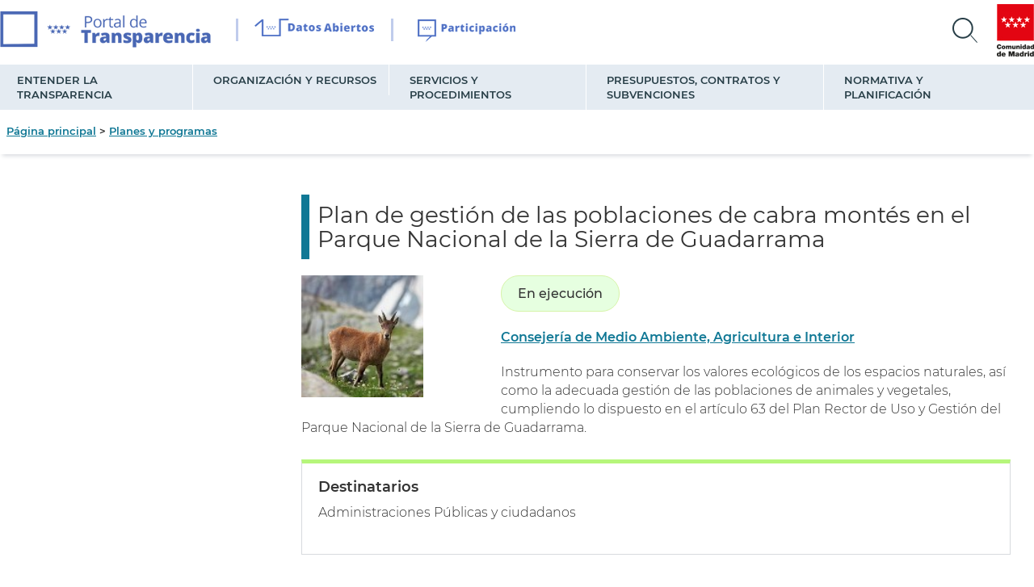

--- FILE ---
content_type: text/html; charset=utf-8
request_url: https://www.comunidad.madrid/transparencia/informacion-institucional/planes-programas/plan-gestion-poblaciones-cabra-montes-parque-nacional
body_size: 68382
content:
<!DOCTYPE html>
<html 
  xmlns:og="http://ogp.me/ns#"
  xmlns:content="http://purl.org/rss/1.0/modules/content/"
  xmlns:dc="http://purl.org/dc/terms/"
  xmlns:foaf="http://xmlns.com/foaf/0.1/"
  xmlns:rdfs="http://www.w3.org/2000/01/rdf-schema#"
  xmlns:sioc="http://rdfs.org/sioc/ns#"
  xmlns:sioct="http://rdfs.org/sioc/types#"
  xmlns:skos="http://www.w3.org/2004/02/skos/core#"
  xmlns:xsd="http://www.w3.org/2001/XMLSchema#"lang="es">
<head>
  <meta http-equiv="Content-Type" content="text/html; charset=utf-8" />
<link rel="shortcut icon" href="https://www.comunidad.madrid/transparencia/sites/default/files/favicon.ico" type="image/vnd.microsoft.icon" />
<meta name="generator" content="Drupal 7 (http://drupal.org)" />
<link rel="canonical" href="https://www.comunidad.madrid/transparencia/informacion-institucional/planes-programas/plan-gestion-poblaciones-cabra-montes-parque-nacional" />
<link rel="shortlink" href="https://www.comunidad.madrid/transparencia/node/49830" />
<meta property="og:site_name" content="Portal de Transparencia" />
<meta property="og:type" content="government" />
<meta property="og:url" content="Portal de TransparenciaPlan de gestión de las poblaciones de cabra montés en el Parque Nacional de la Sierra de Guadarrama" />
<meta property="og:title" content="Plan de gestión de las poblaciones de cabra montés en el Parque Nacional de la Sierra de Guadarrama" />
<meta property="og:updated_time" content="2025-10-30T13:59:08+01:00" />
<meta property="article:published_time" content="2022-05-11T15:44:50+02:00" />
<meta property="article:modified_time" content="2025-10-30T13:59:08+01:00" />
  <title>Plan de gestión de las poblaciones de cabra montés en el Parque Nacional de la Sierra de Guadarrama  -  Portal de Transparencia</title>

  <link rel="apple-touch-icon" sizes="57x57" href="https://www.comunidad.madrid/transparencia/sites/all/themes/custom/trcm_theme/favicons/apple-touch-icon-57x57.png">
  <link rel="apple-touch-icon" sizes="60x60" href="https://www.comunidad.madrid/transparencia/sites/all/themes/custom/trcm_theme/favicons/apple-touch-icon-60x60.png">
  <link rel="apple-touch-icon" sizes="72x72" href="https://www.comunidad.madrid/transparencia/sites/all/themes/custom/trcm_theme/favicons/apple-touch-icon-72x72.png">
  <link rel="apple-touch-icon" sizes="76x76" href="https://www.comunidad.madrid/transparencia/sites/all/themes/custom/trcm_theme/favicons/apple-touch-icon-76x76.png">
  <link rel="apple-touch-icon" sizes="114x114" href="https://www.comunidad.madrid/transparencia/sites/all/themes/custom/trcm_theme/favicons/apple-touch-icon-114x114.png">
  <link rel="apple-touch-icon" sizes="120x120" href="https://www.comunidad.madrid/transparencia/sites/all/themes/custom/trcm_theme/favicons/apple-touch-icon-120x120.png">
  <link rel="apple-touch-icon" sizes="144x144" href="https://www.comunidad.madrid/transparencia/sites/all/themes/custom/trcm_theme/favicons/apple-touch-icon-144x144.png">
  <link rel="apple-touch-icon" sizes="152x152" href="https://www.comunidad.madrid/transparencia/sites/all/themes/custom/trcm_theme/favicons/apple-touch-icon-152x152.png">
  <link rel="apple-touch-icon" sizes="180x180" href="https://www.comunidad.madrid/transparencia/sites/all/themes/custom/trcm_theme/favicons/apple-touch-icon-180x180.png">
  <link rel="icon" type="image/png" href="https://www.comunidad.madrid/transparencia/sites/all/themes/custom/trcm_theme/favicons/favicon-32x32.png" sizes="32x32">
  <link rel="icon" type="image/png" href="https://www.comunidad.madrid/transparencia/sites/all/themes/custom/trcm_theme/favicons/android-chrome-192x192.png" sizes="192x192">
  <link rel="icon" type="image/png" href="https://www.comunidad.madrid/transparencia/sites/all/themes/custom/trcm_theme/favicons/favicon-96x96.png" sizes="96x96">
  <link rel="icon" type="image/png" href="https://www.comunidad.madrid/transparencia/sites/all/themes/custom/trcm_theme/favicons/favicon-16x16.png" sizes="16x16">
  <link rel="manifest" href="https://www.comunidad.madrid/transparencia/sites/all/themes/custom/trcm_theme/favicons/manifest.json">
  <link rel="mask-icon" href="https://www.comunidad.madrid/transparencia/sites/all/themes/custom/trcm_theme/favicons/safari-pinned-tab.svg" color="#5bbad5">
  <meta name="msapplication-TileColor" content="#da532c">
  <meta name="msapplication-TileImage" content="/mstile-144x144.png">
  <meta name="theme-color" content="#ffffff">
  <meta name="MobileOptimized" content="width">
  <meta name="HandheldFriendly" content="true">
  <meta name="viewport" content="width=device-width">
  <link type="text/css" rel="stylesheet" href="https://www.comunidad.madrid/transparencia/sites/default/files/css/css_USuFZ8vQv7VWze29OoE9a1ypA6XS-v5TjQbGZ-k86u0.css" media="all" />
<link type="text/css" rel="stylesheet" href="https://www.comunidad.madrid/transparencia/sites/default/files/css/css_MYCsMCbVDXnFKjmz31aTUFHQDQHIQlq-u63C3r2aKLA.css" media="all" />
<link type="text/css" rel="stylesheet" href="https://www.comunidad.madrid/transparencia/sites/default/files/css/css_wp8qr1uEfhmAJOBpjKfI2GcJ0mo0dwK1qctSEMWCV_E.css" media="all" />
<link type="text/css" rel="stylesheet" href="https://www.comunidad.madrid/transparencia/sites/default/files/css/css_PjGYeP1P23FAsp5ghGKABmuP1yNOsCzTES2JdSETTgY.css" media="all" />
<style type="text/css" media="all">
<!--/*--><![CDATA[/*><!--*/
.panels-flexible-new .panels-flexible-region {
  padding: 0;
}

.panels-flexible-new .panels-flexible-region-inside {
  padding-right: 0.5em;
  padding-left: 0.5em;
}

.panels-flexible-new .panels-flexible-region-inside-first {
  padding-left: 0;
}

.panels-flexible-new .panels-flexible-region-inside-last {
  padding-right: 0;
}

.panels-flexible-new .panels-flexible-column {
  padding: 0;
}

.panels-flexible-new .panels-flexible-column-inside {
  padding-right: 0.5em;
  padding-left: 0.5em;
}

.panels-flexible-new .panels-flexible-column-inside-first {
  padding-left: 0;
}

.panels-flexible-new .panels-flexible-column-inside-last {
  padding-right: 0;
}

.panels-flexible-new .panels-flexible-row {
  padding: 0 0 0.5em 0;
  margin: 0;
}

.panels-flexible-new .panels-flexible-row-last {
  padding-bottom: 0;
}

.panels-flexible-column-new-main {
  float: left;
  width: 49.5000%;
}

.panels-flexible-column-new-1 {
  float: left;
  width: 49.5000%;
}

.panels-flexible-new-inside {
  padding-right: 0px;
}

.panels-flexible-new {
  width: auto;
}

.panels-flexible-region-new-center {
  float: left;
  width: 99.0000%;
}

.panels-flexible-row-new-main-row-inside {
  padding-right: 0px;
}

.panels-flexible-region-new-region_top {
  float: left;
  width: 99.0000%;
}

.panels-flexible-row-new-3-inside {
  padding-right: 0px;
}

.panels-flexible-region-new-region_content {
  float: left;
  width: 99.0000%;
}

.panels-flexible-row-new-2-inside {
  padding-right: 0px;
}


/*]]>*/-->
</style>
<link type="text/css" rel="stylesheet" href="https://www.comunidad.madrid/transparencia/sites/default/files/css/css_fbvC5pW6O11FuzG-xNw5FyjSab0OKszPMfd8aWbhZG0.css" media="all" />
<link type="text/css" rel="stylesheet" href="https://www.comunidad.madrid/transparencia/sites/default/files/css/css_5YHPAsFU70Y4AlFAQWFSsY9NNI5im6o4gyarbkx3WuU.css" media="all" />
<link type="text/css" rel="stylesheet" href="https://www.comunidad.madrid/transparencia/sites/default/files/css/css_47DEQpj8HBSa-_TImW-5JCeuQeRkm5NMpJWZG3hSuFU.css" media="print" />
  <script type="text/javascript" src="//ajax.googleapis.com/ajax/libs/jquery/1.10.2/jquery.min.js"></script>
<script type="text/javascript">
<!--//--><![CDATA[//><!--
window.jQuery || document.write("<script src='/transparencia/sites/all/modules/contrib/jquery_update/replace/jquery/1.10/jquery.min.js'>\x3C/script>")
//--><!]]>
</script>
<script type="text/javascript" src="https://www.comunidad.madrid/transparencia/misc/jquery-extend-3.4.0.js?v=1.10.2"></script>
<script type="text/javascript" src="https://www.comunidad.madrid/transparencia/misc/jquery-html-prefilter-3.5.0-backport.js?v=1.10.2"></script>
<script type="text/javascript" src="https://www.comunidad.madrid/transparencia/misc/jquery.once.js?v=1.2"></script>
<script type="text/javascript" src="https://www.comunidad.madrid/transparencia/misc/drupal.js?t9egc0"></script>
<script type="text/javascript" src="//ajax.googleapis.com/ajax/libs/jqueryui/1.10.2/jquery-ui.min.js"></script>
<script type="text/javascript">
<!--//--><![CDATA[//><!--
window.jQuery.ui || document.write("<script src='/transparencia/sites/all/modules/contrib/jquery_update/replace/ui/ui/minified/jquery-ui.min.js'>\x3C/script>")
//--><!]]>
</script>
<script type="text/javascript" src="https://www.comunidad.madrid/transparencia/misc/ui/jquery.ui.datepicker-1.13.0-backport.js?v=1.10.2"></script>
<script type="text/javascript" src="https://www.comunidad.madrid/transparencia/modules/locale/locale.datepicker.js?v=1.10.2"></script>
<script type="text/javascript" src="https://www.comunidad.madrid/transparencia/misc/form-single-submit.js?v=7.103"></script>
<script type="text/javascript" src="https://www.comunidad.madrid/transparencia/sites/all/modules/contrib/equalheights/equalheights.js?t9egc0"></script>
<script type="text/javascript" src="https://www.comunidad.madrid/transparencia/sites/all/modules/contrib/filetree/filetree.js?t9egc0"></script>
<script type="text/javascript" src="https://www.comunidad.madrid/transparencia/sites/all/modules/contrib/pms/js/prevent_multiple_submit.js?t9egc0"></script>
<script type="text/javascript" src="https://www.comunidad.madrid/transparencia/sites/default/files/languages/es_ha-PoYKMY1lFTJ2qQsKQl2DYNRedYWmy3a4IXn3d-7w.js?t9egc0"></script>
<script type="text/javascript" src="https://www.comunidad.madrid/transparencia/sites/all/libraries/colorbox/jquery.colorbox-min.js?t9egc0"></script>
<script type="text/javascript" src="https://www.comunidad.madrid/transparencia/sites/all/modules/contrib/colorbox/js/colorbox.js?t9egc0"></script>
<script type="text/javascript" src="https://www.comunidad.madrid/transparencia/sites/all/modules/contrib/colorbox/styles/default/colorbox_style.js?t9egc0"></script>
<script type="text/javascript" src="https://www.google.com/jsapi"></script>
<script type="text/javascript" src="https://www.comunidad.madrid/transparencia/sites/all/modules/contrib/matomo/matomo.js?t9egc0"></script>
<script type="text/javascript" src="https://www.comunidad.madrid/transparencia/sites/all/modules/custom/cm_agenda/js/cm_agenda.js?t9egc0"></script>
<script type="text/javascript" src="https://www.comunidad.madrid/transparencia/sites/all/themes/custom/trcm_theme/scripts/drpl_paragraphs.js?t9egc0"></script>
<script type="text/javascript" src="https://www.comunidad.madrid/transparencia/sites/all/themes/custom/trcm_theme/scripts/trcm_theme_match_height.js?t9egc0"></script>
<script type="text/javascript" src="https://www.comunidad.madrid/transparencia/sites/all/themes/custom/trcm_theme/scripts/slick.min.js?t9egc0"></script>
<script type="text/javascript" src="https://www.comunidad.madrid/transparencia/sites/all/themes/custom/trcm_theme/scripts/trcm_transparencia.js?t9egc0"></script>
<script type="text/javascript" src="https://www.comunidad.madrid/transparencia/sites/all/themes/custom/trcm_theme/scripts/search.js?t9egc0"></script>
<script type="text/javascript">
<!--//--><![CDATA[//><!--
jQuery.extend(Drupal.settings, {"basePath":"\/transparencia\/","pathPrefix":"","setHasJsCookie":0,"ajaxPageState":{"theme":"trcm_theme","theme_token":"lBW-B6cCziTRKCXiZOxKj7rNZlCxp8FY5Ik1APVH2B0","js":{"0":1,"\/\/ajax.googleapis.com\/ajax\/libs\/jquery\/1.10.2\/jquery.min.js":1,"1":1,"misc\/jquery-extend-3.4.0.js":1,"misc\/jquery-html-prefilter-3.5.0-backport.js":1,"misc\/jquery.once.js":1,"misc\/drupal.js":1,"\/\/ajax.googleapis.com\/ajax\/libs\/jqueryui\/1.10.2\/jquery-ui.min.js":1,"2":1,"misc\/ui\/jquery.ui.datepicker-1.13.0-backport.js":1,"modules\/locale\/locale.datepicker.js":1,"misc\/form-single-submit.js":1,"sites\/all\/modules\/contrib\/equalheights\/equalheights.js":1,"sites\/all\/modules\/contrib\/filetree\/filetree.js":1,"sites\/all\/modules\/contrib\/pms\/js\/prevent_multiple_submit.js":1,"public:\/\/languages\/es_ha-PoYKMY1lFTJ2qQsKQl2DYNRedYWmy3a4IXn3d-7w.js":1,"sites\/all\/libraries\/colorbox\/jquery.colorbox-min.js":1,"sites\/all\/modules\/contrib\/colorbox\/js\/colorbox.js":1,"sites\/all\/modules\/contrib\/colorbox\/styles\/default\/colorbox_style.js":1,"https:\/\/www.google.com\/jsapi":1,"sites\/all\/modules\/contrib\/matomo\/matomo.js":1,"sites\/all\/modules\/custom\/cm_agenda\/js\/cm_agenda.js":1,"sites\/all\/themes\/custom\/trcm_theme\/scripts\/drpl_paragraphs.js":1,"sites\/all\/themes\/custom\/trcm_theme\/scripts\/trcm_theme_match_height.js":1,"sites\/all\/themes\/custom\/trcm_theme\/scripts\/slick.min.js":1,"sites\/all\/themes\/custom\/trcm_theme\/scripts\/trcm_transparencia.js":1,"sites\/all\/themes\/custom\/trcm_theme\/scripts\/search.js":1},"css":{"modules\/system\/system.base.css":1,"modules\/system\/system.menus.css":1,"modules\/system\/system.messages.css":1,"modules\/system\/system.theme.css":1,"misc\/ui\/jquery.ui.core.css":1,"misc\/ui\/jquery.ui.theme.css":1,"misc\/ui\/jquery.ui.datepicker.css":1,"sites\/all\/modules\/custom\/cm_agenda\/css\/extra.agenda.css":1,"modules\/comment\/comment.css":1,"sites\/all\/modules\/patched\/date\/date_api\/date.css":1,"sites\/all\/modules\/patched\/date\/date_popup\/themes\/datepicker.1.7.css":1,"modules\/field\/theme\/field.css":1,"sites\/all\/modules\/contrib\/filetree\/filetree.css":1,"modules\/node\/node.css":1,"modules\/user\/user.css":1,"sites\/all\/modules\/contrib\/views\/css\/views.css":1,"sites\/all\/modules\/contrib\/ckeditor\/css\/ckeditor.css":1,"sites\/all\/modules\/contrib\/colorbox\/styles\/default\/colorbox_style.css":1,"sites\/all\/modules\/contrib\/ctools\/css\/ctools.css":1,"sites\/all\/modules\/contrib\/panels\/css\/panels.css":1,"sites\/all\/modules\/contrib\/panels\/plugins\/layouts\/flexible\/flexible.css":1,"0":1,"sites\/all\/modules\/custom\/custom_matomo_analytics\/css\/extra.css":1,"sites\/all\/themes\/custom\/trcm_theme\/css\/layout.css":1,"sites\/all\/themes\/custom\/trcm_theme\/css\/style.css":1,"sites\/all\/themes\/custom\/trcm_theme\/css\/colors.css":1,"sites\/all\/themes\/custom\/trcm_theme\/css\/maintenance-page.css":1,"sites\/all\/themes\/custom\/trcm_theme\/css\/print.css":1}},"colorbox":{"opacity":"0.85","current":"{current} de {total}","previous":"\u00ab Anterior","next":"Siguiente \u00bb","close":"Cerrar","maxWidth":"98%","maxHeight":"98%","fixed":true,"mobiledetect":true,"mobiledevicewidth":"480px","file_public_path":"\/transparencia\/sites\/default\/files","specificPagesDefaultValue":"admin*\nimagebrowser*\nimg_assist*\nimce*\nnode\/add\/*\nnode\/*\/edit\nprint\/*\nprintpdf\/*\nsystem\/ajax\nsystem\/ajax\/*"},"matomo":{"trackMailto":1,"trackColorbox":1},"jquery":{"ui":{"datepicker":{"isRTL":false,"firstDay":"1"}}},"urlIsAjaxTrusted":{"\/transparencia\/buscar":true}});
//--><!]]>
</script>
  </head>
<body class="html not-front not-logged-in no-sidebars page-node page-node- page-node-49830 node-type-plan planes-programas i18n-es" >
      <div id="page-wrapper"><div id="page">
<!--REGION HEADER : ENCABEZADO -->
  <div class="region_header" id="header"><div class="section clearfix header">

  <!--Hamburger para menu mobile-->
  <div class="block-eadministration-hamburger"><p><img alt="Menú transparencia" src="https://www.comunidad.madrid/transparencia/sites/all/themes/custom/trcm_theme/images/hamburger.png" /></p></div>

    <ul class="logos-list">
          <li>
      <a class="logo_transparencia" href="/transparencia/" title="Página principal" rel="home" id="logo">
        <img src="https://www.comunidad.madrid/transparencia/sites/all/themes/custom/trcm_theme/logo.png" alt="Portal de Transparencia" />
      </a></li>
      <li><a class="logo_datosabiertos" href="http://www.comunidad.madrid/gobierno/datos-abiertos" title="Portal Datos Abiertos" rel="home" id="logo Datos Abiertos">
        <img src="https://www.comunidad.madrid/transparencia/sites/all/themes/custom/trcm_theme/images/logo_datosabiertos.png" alt="Portal de Datos Abiertos" />
      </a></li>
      <li><a class="logo_participacion" href="https://participa.comunidad.madrid/" title="Portal Participacion" rel="home" id="logo Participacion">
        <img src="https://www.comunidad.madrid/transparencia/sites/all/themes/custom/trcm_theme/images/logo_participacion.png" alt="Portal de Participacion" />
      </a></li>
      <li class="lupa-header">
     <!-- <button aria-label="Search" class="logo_lupa block-search-header col-xs-1"></button>-->

        <a class="logo_lupa" href="/transparencia/" title="Abrir menú" rel="home" id="buscador">
          <img class="block-search-header" src="https://www.comunidad.madrid/transparencia/sites/all/themes/custom/trcm_theme/images/lupa-1.png" alt="Abrir buscador" />
        </a>

      <a class="logo_icm" href="https://comunidad.madrid" title="Portal Comunidad de Madrid" rel="home" id="logo Comunidad de Madrid">
        <img src="https://www.comunidad.madrid/transparencia/sites/all/themes/custom/trcm_theme/images/cm-crop.jpg" alt="Portal de Comunidad de Madrid" />
      </a></li>
        </ul>

      <!-- BOX BUSCADOR CABECERA -->
      <div class="form-header-wrapper-hide box-search-header">
        <div class="wrapper-grid">
          <div class="block-search-header-wrapper"><div id="block-views-exp-search-solr6-page" class="block block-views search_banner">

    
  <div class="content">
    <form action="/transparencia/buscar" method="get" id="views-exposed-form-search-solr6-page" accept-charset="UTF-8"><div><div class="views-exposed-form">
  <div class="views-exposed-widgets clearfix">
          <div id="edit-t-wrapper" class="views-exposed-widget views-widget-filter-search_api_views_fulltext">
                  <label for="edit-t">
            ¿Qué información estás buscando?          </label>
                        <div class="views-widget">
          <div class="form-item form-type-textfield form-item-t">
 <input type="text" id="edit-t" name="t" value="" size="30" maxlength="128" class="form-text" />
</div>
        </div>
              </div>
                    <div class="views-exposed-widget views-submit-button">
      <input type="submit" id="edit-submit-search-solr6" value="Buscar" class="form-submit" />    </div>
      </div>
</div>
</div></form>  </div>
</div>
</div>        </div>
      </div>




          <div id="name-and-slogan" class="element-invisible">

                              <h1 id="site-name">
              <a href="/transparencia/" title="Página principal" rel="home"><span>Portal de Transparencia</span></a>
            </h1>
                  
        
      </div> <!-- /#name-and-slogan -->
    
    
  </div></div> <!-- /.section, /#header -->

  

    <!--REGION NAVIGATION -->
      <div class="region_nav" id="nav">  <div class="region region-nav">
    <div id="block-menu-menu-menu-main-menu-1" class="block block-menu menu-desktop">

    
  <div class="content">
    <ul class="menu"><li class="first expanded"><span class="nolink" tabindex="0">Entender la transparencia</span><ul class="menu"><li class="first leaf"><a href="/transparencia/que-es-transparencia">Qué es transparencia</a></li>
<li class="leaf"><a href="/transparencia/quien-aplica-ley">A quién aplica la Ley</a></li>
<li class="leaf"><a href="/transparencia/instituciones-y-su-funcionamiento">Las instituciones y su funcionamiento</a></li>
<li class="leaf"><a href="/transparencia/evaluando-transparencia">Evaluando la transparencia</a></li>
<li class="leaf"><a href="/transparencia/infografias-del-portal-transparencia">Infografías</a></li>
<li class="last leaf"><a href="/transparencia/proteccion-de-datos-registro-actividades">Protección de datos: Registro de actividades</a></li>
</ul></li>
<li class="expanded"><span class="nolink" tabindex="0">Organización y Recursos</span><ul class="menu"><li class="first leaf"><a href="/transparencia/organizacion-recursos/organizacion">Organización</a></li>
<li class="leaf"><a href="/transparencia/organizacion-recursos/sector-publico-autonomico">Sector Público Autonómico</a></li>
<li class="leaf"><a href="/transparencia/organizacion-recursos/organos-consultivos-representacion">Órganos consultivos y de participación</a></li>
<li class="leaf"><a href="/transparencia/organigrama">Organigrama</a></li>
<li class="leaf"><a href="/transparencia/organizacion-recursos/altos-cargos">Altos cargos</a></li>
<li class="leaf"><a href="/transparencia/organizacion-recursos/personal-eventual">Personal eventual</a></li>
<li class="leaf"><a href="/transparencia/personal-al-servicio-administracion">Personal al servicio de la administración</a></li>
<li class="leaf"><a href="/transparencia/sindicatos-administracion">Sindicatos en la administración</a></li>
<li class="leaf"><a href="/transparencia/patrimonio-y-bienes-administracion">Patrimonio y bienes de la administración</a></li>
<li class="last leaf"><a href="/transparencia/Informaci%C3%B3n-del-alto-cargo">Información del alto cargo</a></li>
</ul></li>
<li class="expanded"><span class="nolink" tabindex="0">Servicios y Procedimientos</span><ul class="menu"><li class="first leaf"><a href="/transparencia/Cat%C3%A1logo-de-tr%C3%A1mites-y-procedimientos">Catálogo de trámites y procedimientos</a></li>
<li class="leaf"><a href="/transparencia/listas-espera">Listas de espera</a></li>
<li class="leaf"><a href="/transparencia/canal-del-informante">Canal del Informante</a></li>
<li class="leaf"><a href="/transparencia/quejas-y-reclamaciones">Sugerencias, quejas y agradecimientos</a></li>
<li class="leaf"><a href="/transparencia/servicios-procedimientos/cartas-servicios">Cartas de servicios</a></li>
<li class="leaf"><a href="/transparencia/derecho-acceso-informacion-publica">Solicitar información pública</a></li>
<li class="leaf"><a href="/transparencia/registro-transparencia">Registro de Transparencia</a></li>
<li class="last leaf"><a href="/transparencia/lectura-facil-y-comunicacion-clara-comunidad-madrid">Lectura fácil y comunicación clara</a></li>
</ul></li>
<li class="expanded"><span class="nolink" tabindex="0">Presupuestos, contratos y subvenciones</span><ul class="menu"><li class="first leaf"><a href="/transparencia/presupuestos">Presupuestos</a></li>
<li class="leaf"><a href="/transparencia/cuentas-anuales-e-informes-fiscalizacion">Cuentas anuales e informes de fiscalización</a></li>
<li class="leaf"><a href="/transparencia/subvenciones-y-ayudas-publicas">Subvenciones y ayudas públicas</a></li>
<li class="leaf"><a href="/transparencia/contratos">Contratos</a></li>
<li class="leaf"><a href="/transparencia/convenios">Convenios</a></li>
<li class="leaf"><a href="/transparencia/gastos-publicidad-y-comunicacion-institucional">Gastos publicidad y comunicación institucional</a></li>
<li class="leaf"><a href="/transparencia/informes-estadisticos">Datos estadísticos</a></li>
<li class="leaf"><a href="/transparencia/deuda-publica">Deuda pública</a></li>
<li class="leaf"><a href="/transparencia/presupuestos-contratos-subvenciones/encomiendas-de-gestion">Encomiendas de gestión</a></li>
<li class="leaf"><a href="/transparencia/financiacion-y-tributos-0">Financiación/tributos</a></li>
<li class="last leaf"><a href="/transparencia/informes-intervencion">Informes de la Intervención</a></li>
</ul></li>
<li class="last expanded"><span class="nolink" tabindex="0">Normativa y planificación</span><ul class="menu"><li class="first leaf"><a href="/transparencia/normativa-planificacion/consulta-publica">Consulta pública</a></li>
<li class="leaf"><a href="/transparencia/normativa-planificacion/tramite-audiencia-e-informacion-publica">Audiencia e información</a></li>
<li class="leaf"><a href="/transparencia/normativa-planificacion/normativa-en-tramitacion">Normativa en tramitación</a></li>
<li class="leaf"><a href="/transparencia/normativa-planificacion/huella-normativa">Huella normativa</a></li>
<li class="leaf"><a href="/transparencia/buscador-legislacion">Buscador de legislación</a></li>
<li class="leaf"><a href="/transparencia/normativa-planificacion/expediente-consulta-exposicion-publica">Expedientes en consulta y exposición pública</a></li>
<li class="leaf"><a href="/transparencia/normativa-planificacion/instrucciones-circulares">Instrucciones y circulares</a></li>
<li class="leaf"><a href="/transparencia/plan-normativo">Plan normativo</a></li>
<li class="leaf"><a href="/transparencia/normativa-planificacion/planes-programas">Planes y programas</a></li>
<li class="last leaf"><a href="/transparencia/informacion-materia-ordenacion-del-territorio">Ordenación del territorio</a></li>
</ul></li>
</ul>  </div>
</div>
  </div>
</div>
  

<!--REGION BREADCRUMB : RASTRO DE MIGAS -->
      <div class="region_breadcrumb" id="breadcrumb"><div class="breadcrumb"><ul><li><a title="Página principal" href="/transparencia/inicio">Página principal</a></li><li><a href="https://www.comunidad.madrid/transparencia/normativa-planificacion/planes-programas">Planes y programas</a></li></ul></div></div>

<!--REGION HIGHLIGHT : DESTACADO -->
<div class="region_highlight" id="highlight">  <div class="region region-highlight">
    <div id="block-menu-block-6" class="block block-menu-block menu-collapsible menu-mobile">

    
  <div class="content">
    <div class="menu-block-wrapper menu-block-6 menu-name-menu-menu-main-menu-1 parent-mlid-0 menu-level-1">
  <ul class="menu"><li class="first expanded menu-mlid-4834"><span class="nolink" tabindex="0">Entender la transparencia</span><ul class="menu"><li class="first leaf menu-mlid-6396"><a href="/transparencia/que-es-transparencia">Qué es transparencia</a></li>
<li class="leaf menu-mlid-10041"><a href="/transparencia/quien-aplica-ley">A quién aplica la Ley</a></li>
<li class="leaf menu-mlid-4848"><a href="/transparencia/instituciones-y-su-funcionamiento">Las instituciones y su funcionamiento</a></li>
<li class="leaf menu-mlid-9101"><a href="/transparencia/evaluando-transparencia">Evaluando la transparencia</a></li>
<li class="leaf menu-mlid-10006"><a href="/transparencia/infografias-del-portal-transparencia">Infografías</a></li>
<li class="last leaf menu-mlid-8169"><a href="/transparencia/proteccion-de-datos-registro-actividades">Protección de datos: Registro de actividades</a></li>
</ul></li>
<li class="expanded menu-mlid-4835"><span class="nolink" tabindex="0">Organización y Recursos</span><ul class="menu"><li class="first leaf menu-mlid-6400"><a href="/transparencia/organizacion-recursos/organizacion">Organización</a></li>
<li class="leaf menu-mlid-9404"><a href="/transparencia/organizacion-recursos/sector-publico-autonomico">Sector Público Autonómico</a></li>
<li class="leaf menu-mlid-9711"><a href="/transparencia/organizacion-recursos/organos-consultivos-representacion">Órganos consultivos y de participación</a></li>
<li class="leaf menu-mlid-10273"><a href="/transparencia/organigrama">Organigrama</a></li>
<li class="leaf menu-mlid-6401"><a href="/transparencia/organizacion-recursos/altos-cargos">Altos cargos</a></li>
<li class="leaf menu-mlid-6402"><a href="/transparencia/organizacion-recursos/personal-eventual">Personal eventual</a></li>
<li class="leaf menu-mlid-4852"><a href="/transparencia/personal-al-servicio-administracion">Personal al servicio de la administración</a></li>
<li class="leaf menu-mlid-6388"><a href="/transparencia/sindicatos-administracion">Sindicatos en la administración</a></li>
<li class="leaf menu-mlid-5650"><a href="/transparencia/patrimonio-y-bienes-administracion">Patrimonio y bienes de la administración</a></li>
<li class="last leaf menu-mlid-9718"><a href="/transparencia/Informaci%C3%B3n-del-alto-cargo">Información del alto cargo</a></li>
</ul></li>
<li class="expanded menu-mlid-4836"><span class="nolink" tabindex="0">Servicios y Procedimientos</span><ul class="menu"><li class="first leaf menu-mlid-4857"><a href="/transparencia/Cat%C3%A1logo-de-tr%C3%A1mites-y-procedimientos">Catálogo de trámites y procedimientos</a></li>
<li class="leaf menu-mlid-4858"><a href="/transparencia/listas-espera">Listas de espera</a></li>
<li class="leaf menu-mlid-9702"><a href="/transparencia/canal-del-informante">Canal del Informante</a></li>
<li class="leaf menu-mlid-4905"><a href="/transparencia/quejas-y-reclamaciones">Sugerencias, quejas y agradecimientos</a></li>
<li class="leaf menu-mlid-6411"><a href="/transparencia/servicios-procedimientos/cartas-servicios">Cartas de servicios</a></li>
<li class="leaf menu-mlid-10271"><a href="/transparencia/derecho-acceso-informacion-publica">Solicitar información pública</a></li>
<li class="leaf menu-mlid-10272"><a href="/transparencia/registro-transparencia">Registro de Transparencia</a></li>
<li class="last leaf menu-mlid-10060"><a href="/transparencia/lectura-facil-y-comunicacion-clara-comunidad-madrid">Lectura fácil y comunicación clara</a></li>
</ul></li>
<li class="expanded menu-mlid-4837"><span class="nolink" tabindex="0">Presupuestos, contratos y subvenciones</span><ul class="menu"><li class="first leaf menu-mlid-4859"><a href="/transparencia/presupuestos">Presupuestos</a></li>
<li class="leaf menu-mlid-4860"><a href="/transparencia/cuentas-anuales-e-informes-fiscalizacion">Cuentas anuales e informes de fiscalización</a></li>
<li class="leaf menu-mlid-4861"><a href="/transparencia/subvenciones-y-ayudas-publicas">Subvenciones y ayudas públicas</a></li>
<li class="leaf menu-mlid-9719"><a href="/transparencia/contratos">Contratos</a></li>
<li class="leaf menu-mlid-10227"><a href="/transparencia/convenios">Convenios</a></li>
<li class="leaf menu-mlid-4863"><a href="/transparencia/gastos-publicidad-y-comunicacion-institucional">Gastos publicidad y comunicación institucional</a></li>
<li class="leaf menu-mlid-10039"><a href="/transparencia/informes-estadisticos">Datos estadísticos</a></li>
<li class="leaf menu-mlid-4900"><a href="/transparencia/deuda-publica">Deuda pública</a></li>
<li class="leaf menu-mlid-6415"><a href="/transparencia/presupuestos-contratos-subvenciones/encomiendas-de-gestion">Encomiendas de gestión</a></li>
<li class="leaf menu-mlid-4898"><a href="/transparencia/financiacion-y-tributos-0">Financiación/tributos</a></li>
<li class="last leaf menu-mlid-8818"><a href="/transparencia/informes-intervencion">Informes de la Intervención</a></li>
</ul></li>
<li class="last expanded menu-mlid-4838"><span class="nolink" tabindex="0">Normativa y planificación</span><ul class="menu"><li class="first leaf menu-mlid-6405"><a href="/transparencia/normativa-planificacion/consulta-publica">Consulta pública</a></li>
<li class="leaf menu-mlid-6406"><a href="/transparencia/normativa-planificacion/tramite-audiencia-e-informacion-publica">Audiencia e información</a></li>
<li class="leaf menu-mlid-6407"><a href="/transparencia/normativa-planificacion/normativa-en-tramitacion">Normativa en tramitación</a></li>
<li class="leaf menu-mlid-9109"><a href="/transparencia/normativa-planificacion/huella-normativa">Huella normativa</a></li>
<li class="leaf menu-mlid-4886"><a href="/transparencia/buscador-legislacion">Buscador de legislación</a></li>
<li class="leaf menu-mlid-8170"><a href="/transparencia/normativa-planificacion/expediente-consulta-exposicion-publica">Expedientes en consulta y exposición pública</a></li>
<li class="leaf menu-mlid-6410"><a href="/transparencia/normativa-planificacion/instrucciones-circulares">Instrucciones y circulares</a></li>
<li class="leaf menu-mlid-4869"><a href="/transparencia/plan-normativo">Plan normativo</a></li>
<li class="leaf menu-mlid-6404"><a href="/transparencia/normativa-planificacion/planes-programas">Planes y programas</a></li>
<li class="last leaf menu-mlid-10276"><a href="/transparencia/informacion-materia-ordenacion-del-territorio">Ordenación del territorio</a></li>
</ul></li>
</ul></div>
  </div>
</div>
  </div>
</div>

<!--REGION MAIN CONTENT : CONTENIDO -->
  <div id="main-wrapper" class="clearfix"><div id="main" class="clearfix">

    <div id="content" class="column"><div class="section">
      <!-- a id="main-content"></a -->
                                <div class="tabs">
                  </div>
       <!--REGION HELP : AYUDA -->
            
        <div class="region region-content">
    <div id="block-system-main" class="block block-system">

    
  <div class="content">
    <div class="panel-flexible panels-flexible-new clearfix" >
<div class="panel-flexible-inside panels-flexible-new-inside">
<div class="panels-flexible-column panels-flexible-column-new-main panels-flexible-column-first panel-col-first">
  <div class="inside panels-flexible-column-inside panels-flexible-column-new-main-inside panels-flexible-column-inside-first">
<div class="panels-flexible-region panels-flexible-region-new-center panels-flexible-region-first panels-flexible-region-last ">
  <div class="inside panels-flexible-region-inside panels-flexible-region-new-center-inside panels-flexible-region-inside-first panels-flexible-region-inside-last">
  </div>
</div>
  </div>
</div>
<div class="panels-flexible-column panels-flexible-column-new-1 panels-flexible-column-last ">
  <div class="inside panels-flexible-column-inside panels-flexible-column-new-1-inside panels-flexible-column-inside-last">
<div class="panels-flexible-row panels-flexible-row-new-3 panels-flexible-row-first clearfix ">
  <div class="inside panels-flexible-row-inside panels-flexible-row-new-3-inside panels-flexible-row-inside-first clearfix">
<div class="panels-flexible-region panels-flexible-region-new-region_top panels-flexible-region-first panels-flexible-region-last region-top">
  <div class="inside panels-flexible-region-inside panels-flexible-region-new-region_top-inside panels-flexible-region-inside-first panels-flexible-region-inside-last">


<div class="panel-pane pane-entity-field pane-node-title-field"  >
  
      
  
  <div class="pane-content">
    
<div class="field field-name-title-field field-type-text field-label-hidden">
    <div class="field-items">
                  <div class="field-item even"><h1>Plan de gestión de las poblaciones de cabra montés en el Parque Nacional de la Sierra de Guadarrama</h1>
</div>
            </div>
</div>
  </div>

  
  </div>
<div class="panel-separator"></div>

<div class="panel-pane pane-entity-field pane-node-field-image"  >
  
      
  
  <div class="pane-content">
    
<div class="field field-name-field-image field-type-image field-label-hidden">
    <div class="field-items">
                  <div class="field-item even"><a href="https://www.comunidad.madrid/transparencia/sites/default/files/plan/images/animal-g5d846aa30_1280_4.jpg" title="Plan de gestión de las poblaciones de cabra montés en el Parque Nacional de la Sierra de Guadarrama" class="colorbox" data-colorbox-gallery="gallery-node-49830-FIaQ3wmcH4E" data-cbox-img-attrs="{&quot;title&quot;: &quot;Plan de gestión de las poblaciones de cabra montés en el Parque Nacional de la Sierra de Guadarrama&quot;, &quot;alt&quot;: &quot;Foto de Cabra montés &quot;}"><img typeof="foaf:Image" src="https://www.comunidad.madrid/transparencia/sites/default/files/plan/images/animal-g5d846aa30_1280_4.jpg" width="128" height="128" alt="Foto de Cabra montés " title="Plan de gestión de las poblaciones de cabra montés en el Parque Nacional de la Sierra de Guadarrama" /></a></div>
            </div>
</div>
  </div>

  
  </div>
<div class="panel-separator"></div>

<div class="panel-pane pane-entity-field pane-node-field-estado-plan"  >
  
      
  
  <div class="pane-content">
    <!--
This file is not used by Drupal core, which uses theme functions instead.
See http://api.drupal.org/api/function/theme_field/7 for details.
After copying this file to your theme's folder and customizing it, remove this
HTML comment.
-->
<div class="field field-name-field-estado-plan field-type-list-boolean field-label-hidden en-ejecución" >
    <div class="field-items" >
          <div class="field-item even" >En ejecución</div>
      </div>
</div>
  </div>

  
  </div>
<div class="panel-separator"></div>

<div class="panel-pane pane-entity-field pane-node-field-unidad-org-responsable"  >
  
      
  
  <div class="pane-content">
    
<div class="field field-name-field-unidad-org-responsable field-type-entityreference field-label-hidden">
    <div class="field-items">
                  <div class="field-item even"><a href="/transparencia/unidad-organizativa-responsable/consejeria-medio-ambiente-agricultura-e-interior">Consejería de Medio Ambiente, Agricultura e Interior</a></div>
            </div>
</div>
  </div>

  
  </div>
<div class="panel-separator"></div>

<div class="panel-pane pane-entity-field pane-node-field-summary"  >
  
      
  
  <div class="pane-content">
    
<div class="field field-name-field-summary field-type-text-long field-label-hidden">
    <div class="field-items">
                  <div class="field-item even"><p>Instrumento para conservar los valores ecológicos de los espacios naturales, así como la adecuada gestión de las poblaciones de animales y vegetales, cumpliendo lo dispuesto en el artículo 63 del Plan Rector de Uso y Gestión del Parque Nacional de la Sierra de Guadarrama.</p>
</div>
            </div>
</div>
  </div>

  
  </div>
  </div>
</div>
  </div>
</div>
<div class="panels-flexible-row panels-flexible-row-new-2 panels-flexible-row-last clearfix region-content">
  <div class="inside panels-flexible-row-inside panels-flexible-row-new-2-inside panels-flexible-row-inside-last clearfix">
<div class="panels-flexible-region panels-flexible-region-new-region_content panels-flexible-region-first panels-flexible-region-last region-content-plan">
  <div class="inside panels-flexible-region-inside panels-flexible-region-new-region_content-inside panels-flexible-region-inside-first panels-flexible-region-inside-last">


<div class="panel-pane pane-entity-field pane-node-field-receiver"  >
  
        <h2 class="pane-title">
      Destinatarios    </h2>
    
  
  <div class="pane-content">
    
<div class="field field-name-field-receiver field-type-text-long field-label-hidden">
    <div class="field-items">
                  <div class="field-item even"><p>Administraciones Públicas y ciudadanos</p>
</div>
            </div>
</div>
  </div>

  
  </div>
<div class="panel-separator"></div>

<div class="panel-pane pane-entity-field pane-node-field-duration"  >
  
        <h2 class="pane-title">
      Duración    </h2>
    
  
  <div class="pane-content">
    
<div class="field field-name-field-duration field-type-text-long field-label-hidden">
    <div class="field-items">
                  <div class="field-item even"><p>Duración 5 años  (2022-2027)</p>
</div>
            </div>
</div>
  </div>

  
  </div>
<div class="panel-separator"></div>

<div class="panel-pane pane-entity-field pane-node-field-strategical-guidelines"  >
  
        <h2 class="pane-title">
      Líneas Estratégicas    </h2>
    
  
  <div class="pane-content">
    
<div class="field field-name-field-strategical-guidelines field-type-text-long field-label-hidden">
    <div class="field-items">
                  <div class="field-item even"><p>Se establecen criterios de gestión en materia de:</p>
<ul><li>Reducción de las densidades de población</li>
<li>Redistribución de efectivos por el parque</li>
<li>Recuperación de especies de fauna y flora amenazadas por la sobrepresión</li>
<li>Reequilibrio de pirámides poblacionales equilibradas</li>
<li>Control del estado sanitario de las poblaciones</li>
<li>Repoblación de otros espacios naturales</li>
</ul></div>
            </div>
</div>
  </div>

  
  </div>
<div class="panel-separator"></div>

<div class="panel-pane pane-entity-field pane-node-field-initial-diagnosis"  >
  
        <h2 class="pane-title">
      Diagnóstico    </h2>
    
  
  <div class="pane-content">
    
<div class="field field-name-field-initial-diagnosis field-type-text-long field-label-hidden">
    <div class="field-items">
                  <div class="field-item even"><p>La cabra montés (Capra pyrenaica Schinz, 1838), es un endemismo de la península Ibérica cuyo origen se sitúa después de las glaciaciones de Riss y Würm. Algunos autores creen que la procedencia es a partir de la diferenciación de la especie Capra caucasica, mientras que otros proponen a Capra ibex como el origen de la especie ibérica (García-González, 2011). La abundancia de cabra montés en la península durante el Paleolítico y Neolítico está probada por las numerosas pinturas rupestres encontradas y por los restos fósiles hallados en diversos yacimientos, demostrando que desde antiguo esta especie fue muy buscada por cazadores a través de toda la península Ibérica. También durante la Edad Media era muy abundante, según crónicas cinegéticas de la época, siendo su cornamenta un preciado trofeo cinegético. Poco a poco, sus poblaciones fueron sufriendo un fuerte declive, llegando a desaparecer de ciertas áreas. Como ejemplos, se pueden mencionar los once o doce ejemplares que sobrevivían en la Sierra de Gredos cuando fue declarado Coto Real de Gredos por Alfonso XIII (Cabrera, 1914) o las poblaciones de Cazorla que se dieron por extinguidas a principios del siglo XX (Cabrera, 1911).</p>
<p>Con estos antecedentes la Comunidad de Madrid, a través, de la Agencia de Medio Ambiente inicia los trabajos de reintroducción en el año 1990, que duran tres años, introduciendo un total de 67 ejemplares procedentes de una finca colindante con la ReservaNacional de Gredos y también de la Reserva Nacional de Caza de las Batuecas. El año 2002, se observó la presencia de un rebaño de varios ejemplares, en las zonas altas del Valle Alto del Lozoya, municipios de Rascafría, Alameda y Pinilla, provenientes de la zona de Caza Controlada de Torrecaballeros.</p>
<p>Tras estas reintroducciones, la Comunidad de Madrid, ha llevado a cabo un exhaustivo seguimiento de ambas poblaciones, realizando extracciones de ejemplares, monitorización de enfermedades infectocontagiosas, autorización de su aprovechamientocinegético dentro de los terrenos declarados coto privado de caza y la confección de documentos técnicos de gestión.</p>
<p>Desde su reintroducción la población de cabra montés del Parque Nacional ha aumentado sus efectivos de manera exponencial, comportándose como poblaciones nuevas, colonizadoras, es decir que ni su tasa de crecimiento ni sus densidades son naturales, ni están en equilibrio con el medio.</p>
<p>Los diferentes estudios realizados en los últimos años sobre el impacto de la sobrepoblación de cabra montés en el Parque Nacional, arrojan resultados concluyentes sobre la existencia de un número significativo de riesgos en caso de que no se tomen medidas contundentes frente a esta situación actual.</p>
<ul><li>Baja variabilidad genética y exposición a epizootias</li>
<li>Distribución desigual y sobredensidad</li>
<li>Daños a la flora</li>
<li>Aumento de la erosión</li>
<li>Debilitamiento de la población</li>
</ul></div>
            </div>
</div>
  </div>

  
  </div>
<div class="panel-separator"></div>

<div class="panel-pane pane-entity-field pane-node-field-shared-objective"  >
  
        <h2 class="pane-title">
      Objetivo    </h2>
    
  
  <div class="pane-content">
    
<div class="field field-name-field-shared-objective field-type-text-long field-label-hidden">
    <div class="field-items">
                  <div class="field-item even"><ul><li>Conservar los valores ecológicos del Parque Nacional y de la propia especie.</li>
<li>Paliar y/o eliminar las incidencias negativas y los riesgos de la sobrepoblación de la cabra montés para los valores ecológicos del Parque Nacional de la Sierra de Guadarrama.</li>
<li>Mejorar las condiciones de bienestar animal de la especie mediante la mejora de la distribución espacial y mantenimiento de hábitats adecuados, zonas de enmascaramiento y refugios térmicos.</li>
<li>Ajustar la población de la cabra montés hasta alcanzar el equilibrio óptimo adecuado tanto a la capacidad de la acogida del medio como a los parámetros ideales teóricos fijados para la especie.</li>
<li>Evaluar de forma continua la incidencia de la sobrepoblación de cabra montés sobre el medio y la propia especie mediante la implantación y análisis de un sistema de indicadores.</li>
<li>Monitorizar las enfermedades infectocontagiosas y el seguimiento continuo de la población de cabra montés. Estimas poblacionales y adecuación de los parámetros de la misma para cada campaña de gestión.</li>
<li>Conseguir una gestión multidisciplinar y adaptativa que permita compatibilizar los métodos planificados con los criterios conservacionistas de gestión, los usos recreativos y turísticos del Parque Nacional.</li>
</ul></div>
            </div>
</div>
  </div>

  
  </div>
<div class="panel-separator"></div>

<div class="panel-pane pane-entity-field pane-node-field-program-budget"  >
  
        <h2 class="pane-title">
      Programa presupuestario    </h2>
    
  
  <div class="pane-content">
    
<div class="field field-name-field-program-budget field-type-text-long field-label-hidden">
    <div class="field-items">
                  <div class="field-item even"><p>456A Biodiversidad y Recursos Naturales</p>
</div>
            </div>
</div>
  </div>

  
  </div>
<div class="panel-separator"></div>

<div class="panel-pane pane-entity-field pane-node-field-concrete-goals"  >
  
        <h2 class="pane-title">
      Objetivos concretos    </h2>
    
  
  <div class="pane-content">
    
<div class="field field-name-field-concrete-goals field-type-text-long field-label-hidden">
    <div class="field-items">
                  <div class="field-item even"><p>I. Reducir los daños producidos por ramoneo, frotamiento y pisoteo sobre la vegetación, prestando especial atención a las especies de flora amenazada, endémica y/o rara del Parque Nacional.<br />
II. Disminuir el exceso de nitrificación producido por las estancias prolongadas de grandes rebaños afectando negativamente a la diversidad de las comunidades que componen los pastizales de cumbre.<br />
III. Evitar la desaparición de musgos y líquenes de la superficie de la roca.     Paliar la erosión del terreno, pérdidas de suelo y la limpieza o eliminación de vegetación y suelos desarrollados sobre las fracturas de las rocas.<br />
V. Amortiguar el desplazamiento de otras especies de fauna silvestre producido por competencia con cabra montés.<br />
VI. Conservar las colonias relictas de mariposa apolo (Parnassius apollo), evitando el sobre sus plantas nutricias, especialmente las del género Sedum.<br />
VII. Reducir la competencia intraespecífica que debilita a los ejemplares de cabra montés originando la reducción del tamaño corporal, el aumento de anomalías morfológicas y mortalidad.<br />
VIII. Mantener el carácter salvaje de las poblaciones de cabra montés mediante el fomento del instinto de huida de los rebaños de monteses frente a la presencia humana y depredadores, evitando su troquelado por acciones ajenas al manejo necesario para el desarrollo de este plan, evitando también la invasión de zonas urbanas.<br />
IX. Ajustar los parámetros poblaciones a la estructura estable de edades para evitar el envejecimiento de la población.<br />
X. Minimizar el riesgo de aparición de epizootias y/o zoonosis que puedan afectar a la supervivencia de la propia especie, al resto de especies de fauna silvestre, al ganado doméstico e incluso a las personas.</p>
</div>
            </div>
</div>
  </div>

  
  </div>
<div class="panel-separator"></div>

<div class="panel-pane pane-entity-field pane-node-field-developing-activities"  >
  
        <h2 class="pane-title">
      Actividades a desarrollar    </h2>
    
  
  <div class="pane-content">
    
<div class="field field-name-field-developing-activities field-type-text-long field-label-hidden">
    <div class="field-items">
                  <div class="field-item even"><p><strong>Acción multidisciplinar de control: </strong></p>
<ul><li>Captura en vivo (cercones de captura, redes, capturaderos, capturas con rifles de tele-inyección, etc.)</li>
<li>Control letal            </li>
<li>Dispersión de la población a través de corredores naturales óptimos    </li>
<li>Acciones que puedan suponer un aumento de la demanda del número de animales para su traslado a otros lugares</li>
<li>Fomento de la depredación natural sobre la cabra montés</li>
</ul></div>
            </div>
</div>
  </div>

  
  </div>
<div class="panel-separator"></div>

<div class="panel-pane pane-entity-field pane-node-field-personal-resources"  >
  
        <h2 class="pane-title">
      Medios personales    </h2>
    
  
  <div class="pane-content">
    
<div class="field field-name-field-personal-resources field-type-text-long field-label-hidden">
    <div class="field-items">
                  <div class="field-item even"><p>Personal de la Unidad del Parque Nacional de la Sierra de Guadarrama de la Dirección General de Biodiversidad y Recursos Naturales y personal asociado al contrato de mantenimiento y conservación del Parque Nacional de la Sierra de Guadarrama​.</p>
<p>Personal de la Dirección General de Agricultura y Ganadería.</p>
<p>Personal voluntario.</p>
</div>
            </div>
</div>
  </div>

  
  </div>
<div class="panel-separator"></div>

<div class="panel-pane pane-entity-field pane-node-field-economic-resources"  >
  
        <h2 class="pane-title">
      Medios económicos    </h2>
    
  
  <div class="pane-content">
    
<div class="field field-name-field-economic-resources field-type-text-long field-label-hidden">
    <div class="field-items">
                  <div class="field-item even"><p>La ejecución de las medidas contempladas en el presente plan se financiarán mediante la aplicación los recursos que figuren en la ley anual de presupuestos de la Comunidad de Madrid y singularmente en los programas presupuestarios cuyo ámbito comprenda la conservación del medio ambiente y la sanidad animal, estas leyes presupuestarias responden anualmente a su vez a la Ley General de Presupuestos de la Administración del Estado.</p>
<p>Los recursos financieros que figuren en los presupuestos anuales del parque pueden proceder de:</p>
<ul><li>Recursos propios de las comunidades autónomas.</li>
<li>Recursos propios de la Administración General del Estado.</li>
<li>Fondos de la Unión Europea.</li>
<li>Financiación privada.</li>
</ul></div>
            </div>
</div>
  </div>

  
  </div>
<div class="panel-separator"></div>

<div class="panel-pane pane-entity-field pane-node-field-achievement-time"  >
  
        <h2 class="pane-title">
      Tiempo de consecución    </h2>
    
  
  <div class="pane-content">
    
<div class="field field-name-field-achievement-time field-type-text-long field-label-hidden">
    <div class="field-items">
                  <div class="field-item even"><p>Primera fase 5 años.</p>
<p>Segunda fase (no planificada) 5 años</p>
</div>
            </div>
</div>
  </div>

  
  </div>
<div class="panel-separator"></div>

<div class="panel-pane pane-entity-field pane-node-field-result-indicator"  >
  
        <h2 class="pane-title">
      Indicadores resultado percepción    </h2>
    
  
  <div class="pane-content">
    
<div class="field field-name-field-result-indicator field-type-text-long field-label-hidden">
    <div class="field-items">
                  <div class="field-item even"><p>Se establece en los anexos III y IV un sistema de indicadores para evaluar el estado de la población de cabras (biométris, de salud, de equilibrio poblacional), su incidencia sobre la vegetacion leñosa (presencia de plantas palatables y/o amenazadas en los lugares de mayo r densidad) y su incidencia sobre la pérdida de suelo (prograsión de los enclaves donde ya se ha detectado las pérdidas) </p>
</div>
            </div>
</div>
  </div>

  
  </div>
  </div>
</div>
  </div>
</div>
  </div>
</div>
</div>
</div>
  </div>
</div>
  </div>
      
    </div></div> <!-- /.section, /#content -->



  </div></div> <!-- /#main, /#main-wrapper -->


<!--REGION FOOTER : PIE DE PAGINA -->
  <div class="region_footer" id="footer-wrapper"><div class="section">

    <!--REGION FOOTER TOP-->
          <div class="footer_top" id="footer_top" class="clearfix">

          <div class="region region-footer">
    <div id="block-menu-block-7" class="block block-menu-block menu-footer-desktop">

    <h2>Entender la transparencia</h2>
  
  <div class="content">
    <div class="menu-block-wrapper menu-block-7 menu-name-menu-menu-main-menu-1 parent-mlid-4834 menu-level-1">
  <ul class="menu"><li class="first leaf menu-mlid-6396"><a href="/transparencia/que-es-transparencia">Qué es transparencia</a></li>
<li class="leaf menu-mlid-10041"><a href="/transparencia/quien-aplica-ley">A quién aplica la Ley</a></li>
<li class="leaf menu-mlid-4848"><a href="/transparencia/instituciones-y-su-funcionamiento">Las instituciones y su funcionamiento</a></li>
<li class="leaf menu-mlid-9101"><a href="/transparencia/evaluando-transparencia">Evaluando la transparencia</a></li>
<li class="leaf menu-mlid-10006"><a href="/transparencia/infografias-del-portal-transparencia">Infografías</a></li>
<li class="last leaf menu-mlid-8169"><a href="/transparencia/proteccion-de-datos-registro-actividades">Protección de datos: Registro de actividades</a></li>
</ul></div>
  </div>
</div>
<div id="block-menu-block-13" class="block block-menu-block menu-footer-desktop">

    <h2>Organización y Recursos</h2>
  
  <div class="content">
    <div class="menu-block-wrapper menu-block-13 menu-name-menu-menu-main-menu-1 parent-mlid-4835 menu-level-1">
  <ul class="menu"><li class="first leaf menu-mlid-6400"><a href="/transparencia/organizacion-recursos/organizacion">Organización</a></li>
<li class="leaf menu-mlid-9404"><a href="/transparencia/organizacion-recursos/sector-publico-autonomico">Sector Público Autonómico</a></li>
<li class="leaf menu-mlid-9711"><a href="/transparencia/organizacion-recursos/organos-consultivos-representacion">Órganos consultivos y de participación</a></li>
<li class="leaf menu-mlid-10273"><a href="/transparencia/organigrama">Organigrama</a></li>
<li class="leaf menu-mlid-6401"><a href="/transparencia/organizacion-recursos/altos-cargos">Altos cargos</a></li>
<li class="leaf menu-mlid-6402"><a href="/transparencia/organizacion-recursos/personal-eventual">Personal eventual</a></li>
<li class="leaf menu-mlid-4852"><a href="/transparencia/personal-al-servicio-administracion">Personal al servicio de la administración</a></li>
<li class="leaf menu-mlid-6388"><a href="/transparencia/sindicatos-administracion">Sindicatos en la administración</a></li>
<li class="leaf menu-mlid-5650"><a href="/transparencia/patrimonio-y-bienes-administracion">Patrimonio y bienes de la administración</a></li>
<li class="last leaf menu-mlid-9718"><a href="/transparencia/Informaci%C3%B3n-del-alto-cargo">Información del alto cargo</a></li>
</ul></div>
  </div>
</div>
<div id="block-menu-block-8" class="block block-menu-block menu-footer-desktop">

    <h2>Servicios y Procedimientos</h2>
  
  <div class="content">
    <div class="menu-block-wrapper menu-block-8 menu-name-menu-menu-main-menu-1 parent-mlid-4836 menu-level-1">
  <ul class="menu"><li class="first leaf menu-mlid-4857"><a href="/transparencia/Cat%C3%A1logo-de-tr%C3%A1mites-y-procedimientos">Catálogo de trámites y procedimientos</a></li>
<li class="leaf menu-mlid-4858"><a href="/transparencia/listas-espera">Listas de espera</a></li>
<li class="leaf menu-mlid-9702"><a href="/transparencia/canal-del-informante">Canal del Informante</a></li>
<li class="leaf menu-mlid-4905"><a href="/transparencia/quejas-y-reclamaciones">Sugerencias, quejas y agradecimientos</a></li>
<li class="leaf menu-mlid-6411"><a href="/transparencia/servicios-procedimientos/cartas-servicios">Cartas de servicios</a></li>
<li class="leaf menu-mlid-10271"><a href="/transparencia/derecho-acceso-informacion-publica">Solicitar información pública</a></li>
<li class="leaf menu-mlid-10272"><a href="/transparencia/registro-transparencia">Registro de Transparencia</a></li>
<li class="last leaf menu-mlid-10060"><a href="/transparencia/lectura-facil-y-comunicacion-clara-comunidad-madrid">Lectura fácil y comunicación clara</a></li>
</ul></div>
  </div>
</div>
<div id="block-menu-block-9" class="block block-menu-block menu-footer-desktop">

    <h2>Presupuestos, contratos y subvenciones</h2>
  
  <div class="content">
    <div class="menu-block-wrapper menu-block-9 menu-name-menu-menu-main-menu-1 parent-mlid-4837 menu-level-1">
  <ul class="menu"><li class="first leaf menu-mlid-4859"><a href="/transparencia/presupuestos">Presupuestos</a></li>
<li class="leaf menu-mlid-4860"><a href="/transparencia/cuentas-anuales-e-informes-fiscalizacion">Cuentas anuales e informes de fiscalización</a></li>
<li class="leaf menu-mlid-4861"><a href="/transparencia/subvenciones-y-ayudas-publicas">Subvenciones y ayudas públicas</a></li>
<li class="leaf menu-mlid-9719"><a href="/transparencia/contratos">Contratos</a></li>
<li class="leaf menu-mlid-10227"><a href="/transparencia/convenios">Convenios</a></li>
<li class="leaf menu-mlid-4863"><a href="/transparencia/gastos-publicidad-y-comunicacion-institucional">Gastos publicidad y comunicación institucional</a></li>
<li class="leaf menu-mlid-10039"><a href="/transparencia/informes-estadisticos">Datos estadísticos</a></li>
<li class="leaf menu-mlid-4900"><a href="/transparencia/deuda-publica">Deuda pública</a></li>
<li class="leaf menu-mlid-6415"><a href="/transparencia/presupuestos-contratos-subvenciones/encomiendas-de-gestion">Encomiendas de gestión</a></li>
<li class="leaf menu-mlid-4898"><a href="/transparencia/financiacion-y-tributos-0">Financiación/tributos</a></li>
<li class="last leaf menu-mlid-8818"><a href="/transparencia/informes-intervencion">Informes de la Intervención</a></li>
</ul></div>
  </div>
</div>
<div id="block-menu-block-10" class="block block-menu-block menu-footer-desktop">

    <h2>Normativa y planificación</h2>
  
  <div class="content">
    <div class="menu-block-wrapper menu-block-10 menu-name-menu-menu-main-menu-1 parent-mlid-4838 menu-level-1">
  <ul class="menu"><li class="first leaf menu-mlid-6405"><a href="/transparencia/normativa-planificacion/consulta-publica">Consulta pública</a></li>
<li class="leaf menu-mlid-6406"><a href="/transparencia/normativa-planificacion/tramite-audiencia-e-informacion-publica">Audiencia e información</a></li>
<li class="leaf menu-mlid-6407"><a href="/transparencia/normativa-planificacion/normativa-en-tramitacion">Normativa en tramitación</a></li>
<li class="leaf menu-mlid-9109"><a href="/transparencia/normativa-planificacion/huella-normativa">Huella normativa</a></li>
<li class="leaf menu-mlid-4886"><a href="/transparencia/buscador-legislacion">Buscador de legislación</a></li>
<li class="leaf menu-mlid-8170"><a href="/transparencia/normativa-planificacion/expediente-consulta-exposicion-publica">Expedientes en consulta y exposición pública</a></li>
<li class="leaf menu-mlid-6410"><a href="/transparencia/normativa-planificacion/instrucciones-circulares">Instrucciones y circulares</a></li>
<li class="leaf menu-mlid-4869"><a href="/transparencia/plan-normativo">Plan normativo</a></li>
<li class="leaf menu-mlid-6404"><a href="/transparencia/normativa-planificacion/planes-programas">Planes y programas</a></li>
<li class="last leaf menu-mlid-10276"><a href="/transparencia/informacion-materia-ordenacion-del-territorio">Ordenación del territorio</a></li>
</ul></div>
  </div>
</div>
<div id="block-menu-block-12" class="block block-menu-block menu-footer-mobile">

    
  <div class="content">
    <div class="menu-block-wrapper menu-block-12 menu-name-menu-menu-main-menu-1 parent-mlid-0 menu-level-1">
  <ul class="menu"><li class="first expanded menu-mlid-4834"><span class="nolink" tabindex="0">Entender la transparencia</span><ul class="menu"><li class="first leaf menu-mlid-6396"><a href="/transparencia/que-es-transparencia">Qué es transparencia</a></li>
<li class="leaf menu-mlid-10041"><a href="/transparencia/quien-aplica-ley">A quién aplica la Ley</a></li>
<li class="leaf menu-mlid-4848"><a href="/transparencia/instituciones-y-su-funcionamiento">Las instituciones y su funcionamiento</a></li>
<li class="leaf menu-mlid-9101"><a href="/transparencia/evaluando-transparencia">Evaluando la transparencia</a></li>
<li class="leaf menu-mlid-10006"><a href="/transparencia/infografias-del-portal-transparencia">Infografías</a></li>
<li class="last leaf menu-mlid-8169"><a href="/transparencia/proteccion-de-datos-registro-actividades">Protección de datos: Registro de actividades</a></li>
</ul></li>
<li class="expanded menu-mlid-4835"><span class="nolink" tabindex="0">Organización y Recursos</span><ul class="menu"><li class="first leaf menu-mlid-6400"><a href="/transparencia/organizacion-recursos/organizacion">Organización</a></li>
<li class="leaf menu-mlid-9404"><a href="/transparencia/organizacion-recursos/sector-publico-autonomico">Sector Público Autonómico</a></li>
<li class="leaf menu-mlid-9711"><a href="/transparencia/organizacion-recursos/organos-consultivos-representacion">Órganos consultivos y de participación</a></li>
<li class="leaf menu-mlid-10273"><a href="/transparencia/organigrama">Organigrama</a></li>
<li class="leaf menu-mlid-6401"><a href="/transparencia/organizacion-recursos/altos-cargos">Altos cargos</a></li>
<li class="leaf menu-mlid-6402"><a href="/transparencia/organizacion-recursos/personal-eventual">Personal eventual</a></li>
<li class="leaf menu-mlid-4852"><a href="/transparencia/personal-al-servicio-administracion">Personal al servicio de la administración</a></li>
<li class="leaf menu-mlid-6388"><a href="/transparencia/sindicatos-administracion">Sindicatos en la administración</a></li>
<li class="leaf menu-mlid-5650"><a href="/transparencia/patrimonio-y-bienes-administracion">Patrimonio y bienes de la administración</a></li>
<li class="last leaf menu-mlid-9718"><a href="/transparencia/Informaci%C3%B3n-del-alto-cargo">Información del alto cargo</a></li>
</ul></li>
<li class="expanded menu-mlid-4836"><span class="nolink" tabindex="0">Servicios y Procedimientos</span><ul class="menu"><li class="first leaf menu-mlid-4857"><a href="/transparencia/Cat%C3%A1logo-de-tr%C3%A1mites-y-procedimientos">Catálogo de trámites y procedimientos</a></li>
<li class="leaf menu-mlid-4858"><a href="/transparencia/listas-espera">Listas de espera</a></li>
<li class="leaf menu-mlid-9702"><a href="/transparencia/canal-del-informante">Canal del Informante</a></li>
<li class="leaf menu-mlid-4905"><a href="/transparencia/quejas-y-reclamaciones">Sugerencias, quejas y agradecimientos</a></li>
<li class="leaf menu-mlid-6411"><a href="/transparencia/servicios-procedimientos/cartas-servicios">Cartas de servicios</a></li>
<li class="leaf menu-mlid-10271"><a href="/transparencia/derecho-acceso-informacion-publica">Solicitar información pública</a></li>
<li class="leaf menu-mlid-10272"><a href="/transparencia/registro-transparencia">Registro de Transparencia</a></li>
<li class="last leaf menu-mlid-10060"><a href="/transparencia/lectura-facil-y-comunicacion-clara-comunidad-madrid">Lectura fácil y comunicación clara</a></li>
</ul></li>
<li class="expanded menu-mlid-4837"><span class="nolink" tabindex="0">Presupuestos, contratos y subvenciones</span><ul class="menu"><li class="first leaf menu-mlid-4859"><a href="/transparencia/presupuestos">Presupuestos</a></li>
<li class="leaf menu-mlid-4860"><a href="/transparencia/cuentas-anuales-e-informes-fiscalizacion">Cuentas anuales e informes de fiscalización</a></li>
<li class="leaf menu-mlid-4861"><a href="/transparencia/subvenciones-y-ayudas-publicas">Subvenciones y ayudas públicas</a></li>
<li class="leaf menu-mlid-9719"><a href="/transparencia/contratos">Contratos</a></li>
<li class="leaf menu-mlid-10227"><a href="/transparencia/convenios">Convenios</a></li>
<li class="leaf menu-mlid-4863"><a href="/transparencia/gastos-publicidad-y-comunicacion-institucional">Gastos publicidad y comunicación institucional</a></li>
<li class="leaf menu-mlid-10039"><a href="/transparencia/informes-estadisticos">Datos estadísticos</a></li>
<li class="leaf menu-mlid-4900"><a href="/transparencia/deuda-publica">Deuda pública</a></li>
<li class="leaf menu-mlid-6415"><a href="/transparencia/presupuestos-contratos-subvenciones/encomiendas-de-gestion">Encomiendas de gestión</a></li>
<li class="leaf menu-mlid-4898"><a href="/transparencia/financiacion-y-tributos-0">Financiación/tributos</a></li>
<li class="last leaf menu-mlid-8818"><a href="/transparencia/informes-intervencion">Informes de la Intervención</a></li>
</ul></li>
<li class="last expanded menu-mlid-4838"><span class="nolink" tabindex="0">Normativa y planificación</span><ul class="menu"><li class="first leaf menu-mlid-6405"><a href="/transparencia/normativa-planificacion/consulta-publica">Consulta pública</a></li>
<li class="leaf menu-mlid-6406"><a href="/transparencia/normativa-planificacion/tramite-audiencia-e-informacion-publica">Audiencia e información</a></li>
<li class="leaf menu-mlid-6407"><a href="/transparencia/normativa-planificacion/normativa-en-tramitacion">Normativa en tramitación</a></li>
<li class="leaf menu-mlid-9109"><a href="/transparencia/normativa-planificacion/huella-normativa">Huella normativa</a></li>
<li class="leaf menu-mlid-4886"><a href="/transparencia/buscador-legislacion">Buscador de legislación</a></li>
<li class="leaf menu-mlid-8170"><a href="/transparencia/normativa-planificacion/expediente-consulta-exposicion-publica">Expedientes en consulta y exposición pública</a></li>
<li class="leaf menu-mlid-6410"><a href="/transparencia/normativa-planificacion/instrucciones-circulares">Instrucciones y circulares</a></li>
<li class="leaf menu-mlid-4869"><a href="/transparencia/plan-normativo">Plan normativo</a></li>
<li class="leaf menu-mlid-6404"><a href="/transparencia/normativa-planificacion/planes-programas">Planes y programas</a></li>
<li class="last leaf menu-mlid-10276"><a href="/transparencia/informacion-materia-ordenacion-del-territorio">Ordenación del territorio</a></li>
</ul></li>
</ul></div>
  </div>
</div>
  </div>
    </div><!-- /#footer -->
    

    <!--REGION FOOTER BOTTOM-->
          <div class="footer_bottom" id="footer_bottom" class="clearfix">
          <div class="region region-footer-bottom">
    <div id="block-menu-menu-footer-menu-secondary" class="block block-menu footer-menu-secondary">

    
  <div class="content">
    <ul class="menu"><li class="first leaf"><a href="/transparencia/aviso-legal" target="_blank">Aviso Legal</a></li>
<li class="leaf"><a href="/transparencia/privacidad" target="_blank">Privacidad</a></li>
<li class="leaf"><a href="https://gestiona.comunidad.madrid/suqe_inter/run/j/QuejaAlta.icm">Sugerencias y quejas</a></li>
<li class="leaf"><a href="/transparencia/">Mapa web</a></li>
<li class="leaf"><a href="/transparencia/declaracion-accesibilidad" target="_blank">Accesibilidad</a></li>
<li class="last leaf"><a href="/transparencia/" class="link_wai-aa">WAI-AA</a></li>
</ul>  </div>
</div>
  </div>

        <div class="portales_icm">
          <p><a href="http://www.comunidad.madrid/servicios/informacion-atencion-ciudadano/portales-comunidad-madrid-temas">Todos los Portales de la Comunidad de Madrid</a></p>
        </div>

      </div> <!-- /#footer bottom-->
    

  </div></div> <!-- /.section, /#footer-wrapper -->

</div></div> <!-- /#page, /#page-wrapper -->
  <script type="text/javascript">
<!--//--><![CDATA[//><!--
var _paq = _paq || [];(function(){var u=(("https:" == document.location.protocol) ? "https://estadisticas.comunidad.madrid/" : "https://estadisticas.comunidad.madrid/");_paq.push(["setSiteId", "176"]);_paq.push(["setTrackerUrl", u+"matomo.php"]);_paq.push(["setDoNotTrack", 1]);_paq.push(["trackPageView"]);_paq.push(["setIgnoreClasses", ["no-tracking","colorbox"]]);_paq.push(["enableLinkTracking"]);var d=document,g=d.createElement("script"),s=d.getElementsByTagName("script")[0];g.type="text/javascript";g.defer=true;g.async=true;g.src=u+"matomo.js";s.parentNode.insertBefore(g,s);})();
//--><!]]>
</script>
</body>
</html>


--- FILE ---
content_type: text/css
request_url: https://www.comunidad.madrid/transparencia/sites/default/files/css/css_5YHPAsFU70Y4AlFAQWFSsY9NNI5im6o4gyarbkx3WuU.css
body_size: 37813
content:
footer{margin-top:50px;}@font-face{font-family:"Montserrat";font-weight:300;font-style:normal;src:url(/transparencia/sites/all/themes/custom/trcm_theme/fonts/montserrat-v12-latin-300.eot);src:url(/transparencia/sites/all/themes/custom/trcm_theme/fonts/montserrat-v12-latin-300.eot?#iefix) format("embedded-opentype"),url(/transparencia/sites/all/themes/custom/trcm_theme/fonts/montserrat-v12-latin-300.woff2) format("woff2"),url(/transparencia/sites/all/themes/custom/trcm_theme/fonts/montserrat-v12-latin-300.woff) format("woff"),url(/transparencia/sites/all/themes/custom/trcm_theme/fonts/montserrat-v12-latin-300.ttf) format("truetype"),url(/transparencia/sites/all/themes/custom/trcm_theme/fonts/montserrat-v12-latin-300.svg#Montserrat) format("svg");}@font-face{font-family:"Montserrat";font-weight:400;font-style:normal;src:url(/transparencia/sites/all/themes/custom/trcm_theme/fonts/montserrat-v12-latin-400.eot);src:url(/transparencia/sites/all/themes/custom/trcm_theme/fonts/montserrat-v12-latin-400.eot?#iefix) format("embedded-opentype"),url(/transparencia/sites/all/themes/custom/trcm_theme/fonts/montserrat-v12-latin-400.woff2) format("woff2"),url(/transparencia/sites/all/themes/custom/trcm_theme/fonts/montserrat-v12-latin-400.woff) format("woff"),url(/transparencia/sites/all/themes/custom/trcm_theme/fonts/montserrat-v12-latin-400.ttf) format("truetype"),url(/transparencia/sites/all/themes/custom/trcm_theme/fonts/montserrat-v12-latin-400.svg#Montserrat) format("svg");}@font-face{font-family:"Montserrat";font-weight:500;font-style:normal;src:url(/transparencia/sites/all/themes/custom/trcm_theme/fonts/montserrat-v12-latin-500.eot);src:url(/transparencia/sites/all/themes/custom/trcm_theme/fonts/montserrat-v12-latin-500.eot?#iefix) format("embedded-opentype"),url(/transparencia/sites/all/themes/custom/trcm_theme/fonts/montserrat-v12-latin-500.woff2) format("woff2"),url(/transparencia/sites/all/themes/custom/trcm_theme/fonts/montserrat-v12-latin-500.woff) format("woff"),url(/transparencia/sites/all/themes/custom/trcm_theme/fonts/montserrat-v12-latin-500.ttf) format("truetype"),url(/transparencia/sites/all/themes/custom/trcm_theme/fonts/montserrat-v12-latin-500.svg#Montserrat) format("svg");}@font-face{font-family:"Montserrat";font-weight:600;font-style:normal;src:url(/transparencia/sites/all/themes/custom/trcm_theme/fonts/montserrat-v12-latin-600.eot);src:url(/transparencia/sites/all/themes/custom/trcm_theme/fonts/montserrat-v12-latin-600.eot?#iefix) format("embedded-opentype"),url(/transparencia/sites/all/themes/custom/trcm_theme/fonts/montserrat-v12-latin-600.woff2) format("woff2"),url(/transparencia/sites/all/themes/custom/trcm_theme/fonts/montserrat-v12-latin-600.woff) format("woff"),url(/transparencia/sites/all/themes/custom/trcm_theme/fonts/montserrat-v12-latin-600.ttf) format("truetype"),url(/transparencia/sites/all/themes/custom/trcm_theme/fonts/montserrat-v12-latin-600.svg#Montserrat) format("svg");}@font-face{font-family:"Montserrat";font-weight:700;font-style:normal;src:url(/transparencia/sites/all/themes/custom/trcm_theme/fonts/montserrat-v12-latin-700.eot);src:url(/transparencia/sites/all/themes/custom/trcm_theme/fonts/montserrat-v12-latin-700.eot?#iefix) format("embedded-opentype"),url(/transparencia/sites/all/themes/custom/trcm_theme/fonts/montserrat-v12-latin-700.woff2) format("woff2"),url(/transparencia/sites/all/themes/custom/trcm_theme/fonts/montserrat-v12-latin-700.woff) format("woff"),url(/transparencia/sites/all/themes/custom/trcm_theme/fonts/montserrat-v12-latin-700.ttf) format("truetype"),url(/transparencia/sites/all/themes/custom/trcm_theme/fonts/montserrat-v12-latin-700.svg#Montserrat) format("svg");}@font-face{font-family:"Montserrat";font-weight:800;font-style:normal;src:url(/transparencia/sites/all/themes/custom/trcm_theme/fonts/montserrat-v12-latin-800.eot);src:url(/transparencia/sites/all/themes/custom/trcm_theme/fonts/montserrat-v12-latin-800.eot?#iefix) format("embedded-opentype"),url(/transparencia/sites/all/themes/custom/trcm_theme/fonts/montserrat-v12-latin-800.woff2) format("woff2"),url(/transparencia/sites/all/themes/custom/trcm_theme/fonts/montserrat-v12-latin-800.woff) format("woff"),url(/transparencia/sites/all/themes/custom/trcm_theme/fonts/montserrat-v12-latin-800.ttf) format("truetype"),url(/transparencia/sites/all/themes/custom/trcm_theme/fonts/montserrat-v12-latin-800.svg#Montserrat) format("svg");}@font-face{font-family:"Montserrat";font-weight:900;font-style:normal;src:url(/transparencia/sites/all/themes/custom/trcm_theme/fonts/montserrat-v12-latin-900.eot);src:url(/transparencia/sites/all/themes/custom/trcm_theme/fonts/montserrat-v12-latin-900.eot?#iefix) format("embedded-opentype"),url(/transparencia/sites/all/themes/custom/trcm_theme/fonts/montserrat-v12-latin-900.woff2) format("woff2"),url(/transparencia/sites/all/themes/custom/trcm_theme/fonts/montserrat-v12-latin-900.woff) format("woff"),url(/transparencia/sites/all/themes/custom/trcm_theme/fonts/montserrat-v12-latin-900.ttf) format("truetype"),url(/transparencia/sites/all/themes/custom/trcm_theme/fonts/montserrat-v12-latin-900.svg#Montserrat) format("svg");}*{-webkit-box-sizing:border-box;box-sizing:border-box;}html{font-size:62.5%;min-height:100%;}body{color:#333;background-color:#FFF;font-family:"Montserrat",sans-serif;line-height:1.45;font-weight:300;font-size:16px;font-size:1.6rem;overflow-x:hidden;margin:0;}p{margin:0 10px;}@media all and (min-width:767px){p{margin:0 0 10px 0;}}h2.pane-title{margin:0 10px 10px 10px;}@media all and (min-width:767px){h2.pane-title{margin:0 0 10px 0;}}.menu--footer-secondary.focus .contextual-links{position:absolute;top:-3em;}.dialog-off-canvas-main-canvas{top:-17px;position:relative;}#page-wrapper{overflow-x:hidden;}.page-node-532 .panel-panel.panel-col-last{width:100%;}.page-node-532 .panel-panel.panel-col-last .pane-node-body{margin-left:20px;}.pane-buscador-de-resoluciones .view-filters form .form-item-field-causa-resolucion-tid .chosen-choices,input[type=text],input[type=email],input[type=date],input[type=password],input[type=search],input[type=tel],select,.chosen-container{height:45px;border:1px solid #D7DADE;padding:10px 0 10px 10px;width:100%;border-radius:8px;-webkit-border-radius:8px;-moz-border-radius:8px;}textarea{border:1px solid #D7DADE;padding:10px;border-radius:8px;-webkit-border-radius:8px;-moz-border-radius:8px;}.box-search-header .views-widget-filter-search_api_views_fulltext input.form-text,.pane-views-exp-search-solr-page-1 .views-widget-filter-search_api_views_fulltext input.form-text,.pane-views-exp-search-solr6-page .views-widget-filter-search_api_views_fulltext input.form-text,.div-up-banner .search_banner .views-widget-filter-search_api_views_fulltext input.form-text,input.form-text,select,.chosen-container-single .chosen-single{font-size:14px;font-family:"Montserrat",sans-serif;}@media all and (min-width:479px){.box-search-header .views-widget-filter-search_api_views_fulltext input.form-text,.pane-views-exp-search-solr-page-1 .views-widget-filter-search_api_views_fulltext input.form-text,.pane-views-exp-search-solr6-page .views-widget-filter-search_api_views_fulltext input.form-text,.div-up-banner .search_banner .views-widget-filter-search_api_views_fulltext input.form-text,input.form-text,select,.chosen-container-single .chosen-single{font-size:16px;}}form label{display:block;font-weight:400;}select,.chosen-container-single .chosen-single{color:#333;}input.form-text{background:#F5F5F5;}.chosen-container-single .chosen-single{height:45px;}#edit-combine{background:#F5F5F5;}select.form-select{padding:0;background:#F5F5F5;}select.form-select option{padding:5px 0 5px 10px;}select.form-select option:hover,select.form-select option:focus{background:#D7DADE;}.form-submit{cursor:pointer;}.view-regulation-processed-list .view-filters,.view-consulta-publica .view-filters,.view-consulta-publica-arreglo .view-filters,.view-cartas-de-servicios .view-filters,.view-management-tasks-list .view-filters,.view-search-plan .view-filters,.view-normativas-historicas .view-filters,.view-legal-info-public-doc-list .view-filters,.view-legal-info-instructions-notifies .view-filters{position:relative;margin-bottom:50px;}.view-regulation-processed-list .view-filters .views-exposed-form label,.view-consulta-publica .view-filters .views-exposed-form label,.view-consulta-publica-arreglo .view-filters .views-exposed-form label,.view-cartas-de-servicios .view-filters .views-exposed-form label,.view-management-tasks-list .view-filters .views-exposed-form label,.view-search-plan .view-filters .views-exposed-form label,.view-normativas-historicas .view-filters .views-exposed-form label,.view-legal-info-public-doc-list .view-filters .views-exposed-form label,.view-legal-info-instructions-notifies .view-filters .views-exposed-form label{font-weight:500;}.view-regulation-processed-list .view-filters .views-widget-filter-term_node_tid_depth,.view-regulation-processed-list .view-filters .views-widget-filter-field_regulation_type_tid,.view-regulation-processed-list .view-filters .views-widget-filter-field_rango_normativo_tid,.view-regulation-processed-list .view-filters .views-widget-filter-field_shared_subjects,.view-regulation-processed-list .view-filters .views-widget-filter-field_shared_organization,.view-regulation-processed-list .view-filters .views-widget-filter-field_shared_organization_tid,.view-regulation-processed-list .view-filters .view-legal-info-instructions-notifies,.view-consulta-publica .view-filters .views-widget-filter-term_node_tid_depth,.view-consulta-publica .view-filters .views-widget-filter-field_regulation_type_tid,.view-consulta-publica .view-filters .views-widget-filter-field_rango_normativo_tid,.view-consulta-publica .view-filters .views-widget-filter-field_shared_subjects,.view-consulta-publica .view-filters .views-widget-filter-field_shared_organization,.view-consulta-publica .view-filters .views-widget-filter-field_shared_organization_tid,.view-consulta-publica .view-filters .view-legal-info-instructions-notifies,.view-consulta-publica-arreglo .view-filters .views-widget-filter-term_node_tid_depth,.view-consulta-publica-arreglo .view-filters .views-widget-filter-field_regulation_type_tid,.view-consulta-publica-arreglo .view-filters .views-widget-filter-field_rango_normativo_tid,.view-consulta-publica-arreglo .view-filters .views-widget-filter-field_shared_subjects,.view-consulta-publica-arreglo .view-filters .views-widget-filter-field_shared_organization,.view-consulta-publica-arreglo .view-filters .views-widget-filter-field_shared_organization_tid,.view-consulta-publica-arreglo .view-filters .view-legal-info-instructions-notifies,.view-cartas-de-servicios .view-filters .views-widget-filter-term_node_tid_depth,.view-cartas-de-servicios .view-filters .views-widget-filter-field_regulation_type_tid,.view-cartas-de-servicios .view-filters .views-widget-filter-field_rango_normativo_tid,.view-cartas-de-servicios .view-filters .views-widget-filter-field_shared_subjects,.view-cartas-de-servicios .view-filters .views-widget-filter-field_shared_organization,.view-cartas-de-servicios .view-filters .views-widget-filter-field_shared_organization_tid,.view-cartas-de-servicios .view-filters .view-legal-info-instructions-notifies,.view-management-tasks-list .view-filters .views-widget-filter-term_node_tid_depth,.view-management-tasks-list .view-filters .views-widget-filter-field_regulation_type_tid,.view-management-tasks-list .view-filters .views-widget-filter-field_rango_normativo_tid,.view-management-tasks-list .view-filters .views-widget-filter-field_shared_subjects,.view-management-tasks-list .view-filters .views-widget-filter-field_shared_organization,.view-management-tasks-list .view-filters .views-widget-filter-field_shared_organization_tid,.view-management-tasks-list .view-filters .view-legal-info-instructions-notifies,.view-search-plan .view-filters .views-widget-filter-term_node_tid_depth,.view-search-plan .view-filters .views-widget-filter-field_regulation_type_tid,.view-search-plan .view-filters .views-widget-filter-field_rango_normativo_tid,.view-search-plan .view-filters .views-widget-filter-field_shared_subjects,.view-search-plan .view-filters .views-widget-filter-field_shared_organization,.view-search-plan .view-filters .views-widget-filter-field_shared_organization_tid,.view-search-plan .view-filters .view-legal-info-instructions-notifies,.view-normativas-historicas .view-filters .views-widget-filter-term_node_tid_depth,.view-normativas-historicas .view-filters .views-widget-filter-field_regulation_type_tid,.view-normativas-historicas .view-filters .views-widget-filter-field_rango_normativo_tid,.view-normativas-historicas .view-filters .views-widget-filter-field_shared_subjects,.view-normativas-historicas .view-filters .views-widget-filter-field_shared_organization,.view-normativas-historicas .view-filters .views-widget-filter-field_shared_organization_tid,.view-normativas-historicas .view-filters .view-legal-info-instructions-notifies,.view-legal-info-public-doc-list .view-filters .views-widget-filter-term_node_tid_depth,.view-legal-info-public-doc-list .view-filters .views-widget-filter-field_regulation_type_tid,.view-legal-info-public-doc-list .view-filters .views-widget-filter-field_rango_normativo_tid,.view-legal-info-public-doc-list .view-filters .views-widget-filter-field_shared_subjects,.view-legal-info-public-doc-list .view-filters .views-widget-filter-field_shared_organization,.view-legal-info-public-doc-list .view-filters .views-widget-filter-field_shared_organization_tid,.view-legal-info-public-doc-list .view-filters .view-legal-info-instructions-notifies,.view-legal-info-instructions-notifies .view-filters .views-widget-filter-term_node_tid_depth,.view-legal-info-instructions-notifies .view-filters .views-widget-filter-field_regulation_type_tid,.view-legal-info-instructions-notifies .view-filters .views-widget-filter-field_rango_normativo_tid,.view-legal-info-instructions-notifies .view-filters .views-widget-filter-field_shared_subjects,.view-legal-info-instructions-notifies .view-filters .views-widget-filter-field_shared_organization,.view-legal-info-instructions-notifies .view-filters .views-widget-filter-field_shared_organization_tid,.view-legal-info-instructions-notifies .view-filters .view-legal-info-instructions-notifies{width:100%;}@media all and (min-width:1023px){.view-regulation-processed-list .view-filters .views-widget-filter-term_node_tid_depth,.view-regulation-processed-list .view-filters .views-widget-filter-field_regulation_type_tid,.view-regulation-processed-list .view-filters .views-widget-filter-field_rango_normativo_tid,.view-regulation-processed-list .view-filters .views-widget-filter-field_shared_subjects,.view-regulation-processed-list .view-filters .views-widget-filter-field_shared_organization,.view-regulation-processed-list .view-filters .views-widget-filter-field_shared_organization_tid,.view-regulation-processed-list .view-filters .view-legal-info-instructions-notifies,.view-consulta-publica .view-filters .views-widget-filter-term_node_tid_depth,.view-consulta-publica .view-filters .views-widget-filter-field_regulation_type_tid,.view-consulta-publica .view-filters .views-widget-filter-field_rango_normativo_tid,.view-consulta-publica .view-filters .views-widget-filter-field_shared_subjects,.view-consulta-publica .view-filters .views-widget-filter-field_shared_organization,.view-consulta-publica .view-filters .views-widget-filter-field_shared_organization_tid,.view-consulta-publica .view-filters .view-legal-info-instructions-notifies,.view-consulta-publica-arreglo .view-filters .views-widget-filter-term_node_tid_depth,.view-consulta-publica-arreglo .view-filters .views-widget-filter-field_regulation_type_tid,.view-consulta-publica-arreglo .view-filters .views-widget-filter-field_rango_normativo_tid,.view-consulta-publica-arreglo .view-filters .views-widget-filter-field_shared_subjects,.view-consulta-publica-arreglo .view-filters .views-widget-filter-field_shared_organization,.view-consulta-publica-arreglo .view-filters .views-widget-filter-field_shared_organization_tid,.view-consulta-publica-arreglo .view-filters .view-legal-info-instructions-notifies,.view-cartas-de-servicios .view-filters .views-widget-filter-term_node_tid_depth,.view-cartas-de-servicios .view-filters .views-widget-filter-field_regulation_type_tid,.view-cartas-de-servicios .view-filters .views-widget-filter-field_rango_normativo_tid,.view-cartas-de-servicios .view-filters .views-widget-filter-field_shared_subjects,.view-cartas-de-servicios .view-filters .views-widget-filter-field_shared_organization,.view-cartas-de-servicios .view-filters .views-widget-filter-field_shared_organization_tid,.view-cartas-de-servicios .view-filters .view-legal-info-instructions-notifies,.view-management-tasks-list .view-filters .views-widget-filter-term_node_tid_depth,.view-management-tasks-list .view-filters .views-widget-filter-field_regulation_type_tid,.view-management-tasks-list .view-filters .views-widget-filter-field_rango_normativo_tid,.view-management-tasks-list .view-filters .views-widget-filter-field_shared_subjects,.view-management-tasks-list .view-filters .views-widget-filter-field_shared_organization,.view-management-tasks-list .view-filters .views-widget-filter-field_shared_organization_tid,.view-management-tasks-list .view-filters .view-legal-info-instructions-notifies,.view-search-plan .view-filters .views-widget-filter-term_node_tid_depth,.view-search-plan .view-filters .views-widget-filter-field_regulation_type_tid,.view-search-plan .view-filters .views-widget-filter-field_rango_normativo_tid,.view-search-plan .view-filters .views-widget-filter-field_shared_subjects,.view-search-plan .view-filters .views-widget-filter-field_shared_organization,.view-search-plan .view-filters .views-widget-filter-field_shared_organization_tid,.view-search-plan .view-filters .view-legal-info-instructions-notifies,.view-normativas-historicas .view-filters .views-widget-filter-term_node_tid_depth,.view-normativas-historicas .view-filters .views-widget-filter-field_regulation_type_tid,.view-normativas-historicas .view-filters .views-widget-filter-field_rango_normativo_tid,.view-normativas-historicas .view-filters .views-widget-filter-field_shared_subjects,.view-normativas-historicas .view-filters .views-widget-filter-field_shared_organization,.view-normativas-historicas .view-filters .views-widget-filter-field_shared_organization_tid,.view-normativas-historicas .view-filters .view-legal-info-instructions-notifies,.view-legal-info-public-doc-list .view-filters .views-widget-filter-term_node_tid_depth,.view-legal-info-public-doc-list .view-filters .views-widget-filter-field_regulation_type_tid,.view-legal-info-public-doc-list .view-filters .views-widget-filter-field_rango_normativo_tid,.view-legal-info-public-doc-list .view-filters .views-widget-filter-field_shared_subjects,.view-legal-info-public-doc-list .view-filters .views-widget-filter-field_shared_organization,.view-legal-info-public-doc-list .view-filters .views-widget-filter-field_shared_organization_tid,.view-legal-info-public-doc-list .view-filters .view-legal-info-instructions-notifies,.view-legal-info-instructions-notifies .view-filters .views-widget-filter-term_node_tid_depth,.view-legal-info-instructions-notifies .view-filters .views-widget-filter-field_regulation_type_tid,.view-legal-info-instructions-notifies .view-filters .views-widget-filter-field_rango_normativo_tid,.view-legal-info-instructions-notifies .view-filters .views-widget-filter-field_shared_subjects,.view-legal-info-instructions-notifies .view-filters .views-widget-filter-field_shared_organization,.view-legal-info-instructions-notifies .view-filters .views-widget-filter-field_shared_organization_tid,.view-legal-info-instructions-notifies .view-filters .view-legal-info-instructions-notifies{width:50%;}}.view-regulation-processed-list .view-filters .views-widget-filter-term_node_tid_depth .form-select,.view-regulation-processed-list .view-filters .views-widget-filter-field_regulation_type_tid .form-select,.view-regulation-processed-list .view-filters .views-widget-filter-field_rango_normativo_tid .form-select,.view-regulation-processed-list .view-filters .views-widget-filter-field_shared_subjects .form-select,.view-regulation-processed-list .view-filters .views-widget-filter-field_shared_organization .form-select,.view-regulation-processed-list .view-filters .views-widget-filter-field_shared_organization_tid .form-select,.view-regulation-processed-list .view-filters .view-legal-info-instructions-notifies .form-select,.view-consulta-publica .view-filters .views-widget-filter-term_node_tid_depth .form-select,.view-consulta-publica .view-filters .views-widget-filter-field_regulation_type_tid .form-select,.view-consulta-publica .view-filters .views-widget-filter-field_rango_normativo_tid .form-select,.view-consulta-publica .view-filters .views-widget-filter-field_shared_subjects .form-select,.view-consulta-publica .view-filters .views-widget-filter-field_shared_organization .form-select,.view-consulta-publica .view-filters .views-widget-filter-field_shared_organization_tid .form-select,.view-consulta-publica .view-filters .view-legal-info-instructions-notifies .form-select,.view-consulta-publica-arreglo .view-filters .views-widget-filter-term_node_tid_depth .form-select,.view-consulta-publica-arreglo .view-filters .views-widget-filter-field_regulation_type_tid .form-select,.view-consulta-publica-arreglo .view-filters .views-widget-filter-field_rango_normativo_tid .form-select,.view-consulta-publica-arreglo .view-filters .views-widget-filter-field_shared_subjects .form-select,.view-consulta-publica-arreglo .view-filters .views-widget-filter-field_shared_organization .form-select,.view-consulta-publica-arreglo .view-filters .views-widget-filter-field_shared_organization_tid .form-select,.view-consulta-publica-arreglo .view-filters .view-legal-info-instructions-notifies .form-select,.view-cartas-de-servicios .view-filters .views-widget-filter-term_node_tid_depth .form-select,.view-cartas-de-servicios .view-filters .views-widget-filter-field_regulation_type_tid .form-select,.view-cartas-de-servicios .view-filters .views-widget-filter-field_rango_normativo_tid .form-select,.view-cartas-de-servicios .view-filters .views-widget-filter-field_shared_subjects .form-select,.view-cartas-de-servicios .view-filters .views-widget-filter-field_shared_organization .form-select,.view-cartas-de-servicios .view-filters .views-widget-filter-field_shared_organization_tid .form-select,.view-cartas-de-servicios .view-filters .view-legal-info-instructions-notifies .form-select,.view-management-tasks-list .view-filters .views-widget-filter-term_node_tid_depth .form-select,.view-management-tasks-list .view-filters .views-widget-filter-field_regulation_type_tid .form-select,.view-management-tasks-list .view-filters .views-widget-filter-field_rango_normativo_tid .form-select,.view-management-tasks-list .view-filters .views-widget-filter-field_shared_subjects .form-select,.view-management-tasks-list .view-filters .views-widget-filter-field_shared_organization .form-select,.view-management-tasks-list .view-filters .views-widget-filter-field_shared_organization_tid .form-select,.view-management-tasks-list .view-filters .view-legal-info-instructions-notifies .form-select,.view-search-plan .view-filters .views-widget-filter-term_node_tid_depth .form-select,.view-search-plan .view-filters .views-widget-filter-field_regulation_type_tid .form-select,.view-search-plan .view-filters .views-widget-filter-field_rango_normativo_tid .form-select,.view-search-plan .view-filters .views-widget-filter-field_shared_subjects .form-select,.view-search-plan .view-filters .views-widget-filter-field_shared_organization .form-select,.view-search-plan .view-filters .views-widget-filter-field_shared_organization_tid .form-select,.view-search-plan .view-filters .view-legal-info-instructions-notifies .form-select,.view-normativas-historicas .view-filters .views-widget-filter-term_node_tid_depth .form-select,.view-normativas-historicas .view-filters .views-widget-filter-field_regulation_type_tid .form-select,.view-normativas-historicas .view-filters .views-widget-filter-field_rango_normativo_tid .form-select,.view-normativas-historicas .view-filters .views-widget-filter-field_shared_subjects .form-select,.view-normativas-historicas .view-filters .views-widget-filter-field_shared_organization .form-select,.view-normativas-historicas .view-filters .views-widget-filter-field_shared_organization_tid .form-select,.view-normativas-historicas .view-filters .view-legal-info-instructions-notifies .form-select,.view-legal-info-public-doc-list .view-filters .views-widget-filter-term_node_tid_depth .form-select,.view-legal-info-public-doc-list .view-filters .views-widget-filter-field_regulation_type_tid .form-select,.view-legal-info-public-doc-list .view-filters .views-widget-filter-field_rango_normativo_tid .form-select,.view-legal-info-public-doc-list .view-filters .views-widget-filter-field_shared_subjects .form-select,.view-legal-info-public-doc-list .view-filters .views-widget-filter-field_shared_organization .form-select,.view-legal-info-public-doc-list .view-filters .views-widget-filter-field_shared_organization_tid .form-select,.view-legal-info-public-doc-list .view-filters .view-legal-info-instructions-notifies .form-select,.view-legal-info-instructions-notifies .view-filters .views-widget-filter-term_node_tid_depth .form-select,.view-legal-info-instructions-notifies .view-filters .views-widget-filter-field_regulation_type_tid .form-select,.view-legal-info-instructions-notifies .view-filters .views-widget-filter-field_rango_normativo_tid .form-select,.view-legal-info-instructions-notifies .view-filters .views-widget-filter-field_shared_subjects .form-select,.view-legal-info-instructions-notifies .view-filters .views-widget-filter-field_shared_organization .form-select,.view-legal-info-instructions-notifies .view-filters .views-widget-filter-field_shared_organization_tid .form-select,.view-legal-info-instructions-notifies .view-filters .view-legal-info-instructions-notifies .form-select{background:#F5F5F5;}.view-regulation-processed-list .view-filters .views-widget-filter-term_node_tid_depth_join,.view-regulation-processed-list .view-filters .views-widget-filter-field_tema_tid,.view-regulation-processed-list .view-filters .views-widget-filter-field_shared_subjects,.view-consulta-publica .view-filters .views-widget-filter-term_node_tid_depth_join,.view-consulta-publica .view-filters .views-widget-filter-field_tema_tid,.view-consulta-publica .view-filters .views-widget-filter-field_shared_subjects,.view-consulta-publica-arreglo .view-filters .views-widget-filter-term_node_tid_depth_join,.view-consulta-publica-arreglo .view-filters .views-widget-filter-field_tema_tid,.view-consulta-publica-arreglo .view-filters .views-widget-filter-field_shared_subjects,.view-cartas-de-servicios .view-filters .views-widget-filter-term_node_tid_depth_join,.view-cartas-de-servicios .view-filters .views-widget-filter-field_tema_tid,.view-cartas-de-servicios .view-filters .views-widget-filter-field_shared_subjects,.view-management-tasks-list .view-filters .views-widget-filter-term_node_tid_depth_join,.view-management-tasks-list .view-filters .views-widget-filter-field_tema_tid,.view-management-tasks-list .view-filters .views-widget-filter-field_shared_subjects,.view-search-plan .view-filters .views-widget-filter-term_node_tid_depth_join,.view-search-plan .view-filters .views-widget-filter-field_tema_tid,.view-search-plan .view-filters .views-widget-filter-field_shared_subjects,.view-normativas-historicas .view-filters .views-widget-filter-term_node_tid_depth_join,.view-normativas-historicas .view-filters .views-widget-filter-field_tema_tid,.view-normativas-historicas .view-filters .views-widget-filter-field_shared_subjects,.view-legal-info-public-doc-list .view-filters .views-widget-filter-term_node_tid_depth_join,.view-legal-info-public-doc-list .view-filters .views-widget-filter-field_tema_tid,.view-legal-info-public-doc-list .view-filters .views-widget-filter-field_shared_subjects,.view-legal-info-instructions-notifies .view-filters .views-widget-filter-term_node_tid_depth_join,.view-legal-info-instructions-notifies .view-filters .views-widget-filter-field_tema_tid,.view-legal-info-instructions-notifies .view-filters .views-widget-filter-field_shared_subjects{width:100%;}@media all and (min-width:1023px){.view-regulation-processed-list .view-filters .views-widget-filter-term_node_tid_depth_join,.view-regulation-processed-list .view-filters .views-widget-filter-field_tema_tid,.view-regulation-processed-list .view-filters .views-widget-filter-field_shared_subjects,.view-consulta-publica .view-filters .views-widget-filter-term_node_tid_depth_join,.view-consulta-publica .view-filters .views-widget-filter-field_tema_tid,.view-consulta-publica .view-filters .views-widget-filter-field_shared_subjects,.view-consulta-publica-arreglo .view-filters .views-widget-filter-term_node_tid_depth_join,.view-consulta-publica-arreglo .view-filters .views-widget-filter-field_tema_tid,.view-consulta-publica-arreglo .view-filters .views-widget-filter-field_shared_subjects,.view-cartas-de-servicios .view-filters .views-widget-filter-term_node_tid_depth_join,.view-cartas-de-servicios .view-filters .views-widget-filter-field_tema_tid,.view-cartas-de-servicios .view-filters .views-widget-filter-field_shared_subjects,.view-management-tasks-list .view-filters .views-widget-filter-term_node_tid_depth_join,.view-management-tasks-list .view-filters .views-widget-filter-field_tema_tid,.view-management-tasks-list .view-filters .views-widget-filter-field_shared_subjects,.view-search-plan .view-filters .views-widget-filter-term_node_tid_depth_join,.view-search-plan .view-filters .views-widget-filter-field_tema_tid,.view-search-plan .view-filters .views-widget-filter-field_shared_subjects,.view-normativas-historicas .view-filters .views-widget-filter-term_node_tid_depth_join,.view-normativas-historicas .view-filters .views-widget-filter-field_tema_tid,.view-normativas-historicas .view-filters .views-widget-filter-field_shared_subjects,.view-legal-info-public-doc-list .view-filters .views-widget-filter-term_node_tid_depth_join,.view-legal-info-public-doc-list .view-filters .views-widget-filter-field_tema_tid,.view-legal-info-public-doc-list .view-filters .views-widget-filter-field_shared_subjects,.view-legal-info-instructions-notifies .view-filters .views-widget-filter-term_node_tid_depth_join,.view-legal-info-instructions-notifies .view-filters .views-widget-filter-field_tema_tid,.view-legal-info-instructions-notifies .view-filters .views-widget-filter-field_shared_subjects{width:46%;}}.view-regulation-processed-list .view-filters .views-widget-filter-term_node_tid_depth_join .form-select,.view-regulation-processed-list .view-filters .views-widget-filter-field_tema_tid .form-select,.view-regulation-processed-list .view-filters .views-widget-filter-field_shared_subjects .form-select,.view-consulta-publica .view-filters .views-widget-filter-term_node_tid_depth_join .form-select,.view-consulta-publica .view-filters .views-widget-filter-field_tema_tid .form-select,.view-consulta-publica .view-filters .views-widget-filter-field_shared_subjects .form-select,.view-consulta-publica-arreglo .view-filters .views-widget-filter-term_node_tid_depth_join .form-select,.view-consulta-publica-arreglo .view-filters .views-widget-filter-field_tema_tid .form-select,.view-consulta-publica-arreglo .view-filters .views-widget-filter-field_shared_subjects .form-select,.view-cartas-de-servicios .view-filters .views-widget-filter-term_node_tid_depth_join .form-select,.view-cartas-de-servicios .view-filters .views-widget-filter-field_tema_tid .form-select,.view-cartas-de-servicios .view-filters .views-widget-filter-field_shared_subjects .form-select,.view-management-tasks-list .view-filters .views-widget-filter-term_node_tid_depth_join .form-select,.view-management-tasks-list .view-filters .views-widget-filter-field_tema_tid .form-select,.view-management-tasks-list .view-filters .views-widget-filter-field_shared_subjects .form-select,.view-search-plan .view-filters .views-widget-filter-term_node_tid_depth_join .form-select,.view-search-plan .view-filters .views-widget-filter-field_tema_tid .form-select,.view-search-plan .view-filters .views-widget-filter-field_shared_subjects .form-select,.view-normativas-historicas .view-filters .views-widget-filter-term_node_tid_depth_join .form-select,.view-normativas-historicas .view-filters .views-widget-filter-field_tema_tid .form-select,.view-normativas-historicas .view-filters .views-widget-filter-field_shared_subjects .form-select,.view-legal-info-public-doc-list .view-filters .views-widget-filter-term_node_tid_depth_join .form-select,.view-legal-info-public-doc-list .view-filters .views-widget-filter-field_tema_tid .form-select,.view-legal-info-public-doc-list .view-filters .views-widget-filter-field_shared_subjects .form-select,.view-legal-info-instructions-notifies .view-filters .views-widget-filter-term_node_tid_depth_join .form-select,.view-legal-info-instructions-notifies .view-filters .views-widget-filter-field_tema_tid .form-select,.view-legal-info-instructions-notifies .view-filters .views-widget-filter-field_shared_subjects .form-select{background:#F5F5F5;}.view-regulation-processed-list .view-filters .views-widget-filter-combine,.view-consulta-publica .view-filters .views-widget-filter-combine,.view-consulta-publica-arreglo .view-filters .views-widget-filter-combine,.view-cartas-de-servicios .view-filters .views-widget-filter-combine,.view-management-tasks-list .view-filters .views-widget-filter-combine,.view-search-plan .view-filters .views-widget-filter-combine,.view-normativas-historicas .view-filters .views-widget-filter-combine,.view-legal-info-public-doc-list .view-filters .views-widget-filter-combine,.view-legal-info-instructions-notifies .view-filters .views-widget-filter-combine{padding:0.5em 1em 0 0 !important;width:85%;}@media all and (min-width:479px){.view-regulation-processed-list .view-filters .views-widget-filter-combine,.view-consulta-publica .view-filters .views-widget-filter-combine,.view-consulta-publica-arreglo .view-filters .views-widget-filter-combine,.view-cartas-de-servicios .view-filters .views-widget-filter-combine,.view-management-tasks-list .view-filters .views-widget-filter-combine,.view-search-plan .view-filters .views-widget-filter-combine,.view-normativas-historicas .view-filters .views-widget-filter-combine,.view-legal-info-public-doc-list .view-filters .views-widget-filter-combine,.view-legal-info-instructions-notifies .view-filters .views-widget-filter-combine{width:89%;}}@media all and (min-width:767px){.view-regulation-processed-list .view-filters .views-widget-filter-combine,.view-consulta-publica .view-filters .views-widget-filter-combine,.view-consulta-publica-arreglo .view-filters .views-widget-filter-combine,.view-cartas-de-servicios .view-filters .views-widget-filter-combine,.view-management-tasks-list .view-filters .views-widget-filter-combine,.view-search-plan .view-filters .views-widget-filter-combine,.view-normativas-historicas .view-filters .views-widget-filter-combine,.view-legal-info-public-doc-list .view-filters .views-widget-filter-combine,.view-legal-info-instructions-notifies .view-filters .views-widget-filter-combine{width:87%;}}@media all and (min-width:1023px){.view-regulation-processed-list .view-filters .views-widget-filter-combine,.view-consulta-publica .view-filters .views-widget-filter-combine,.view-consulta-publica-arreglo .view-filters .views-widget-filter-combine,.view-cartas-de-servicios .view-filters .views-widget-filter-combine,.view-management-tasks-list .view-filters .views-widget-filter-combine,.view-search-plan .view-filters .views-widget-filter-combine,.view-normativas-historicas .view-filters .views-widget-filter-combine,.view-legal-info-public-doc-list .view-filters .views-widget-filter-combine,.view-legal-info-instructions-notifies .view-filters .views-widget-filter-combine{width:94%;}}.view-regulation-processed-list .view-filters .views-submit-button,.view-consulta-publica .view-filters .views-submit-button,.view-consulta-publica-arreglo .view-filters .views-submit-button,.view-cartas-de-servicios .view-filters .views-submit-button,.view-management-tasks-list .view-filters .views-submit-button,.view-search-plan .view-filters .views-submit-button,.view-normativas-historicas .view-filters .views-submit-button,.view-legal-info-public-doc-list .view-filters .views-submit-button,.view-legal-info-instructions-notifies .view-filters .views-submit-button{margin:15px 0 0 0 !important;width:45px;height:45px;position:absolute;position:initial !important;}.view-regulation-processed-list .view-filters .views-submit-button .form-submit,.view-consulta-publica .view-filters .views-submit-button .form-submit,.view-consulta-publica-arreglo .view-filters .views-submit-button .form-submit,.view-cartas-de-servicios .view-filters .views-submit-button .form-submit,.view-management-tasks-list .view-filters .views-submit-button .form-submit,.view-search-plan .view-filters .views-submit-button .form-submit,.view-normativas-historicas .view-filters .views-submit-button .form-submit,.view-legal-info-public-doc-list .view-filters .views-submit-button .form-submit,.view-legal-info-instructions-notifies .view-filters .views-submit-button .form-submit{margin-top:15px !important;}.view-management-tasks-list .view-filters .views-widget-filter-term_node_tid_depth{width:85%;}@media all and (min-width:479px){.view-management-tasks-list .view-filters .views-widget-filter-term_node_tid_depth{width:89%;}}@media all and (min-width:767px){.view-management-tasks-list .view-filters .views-widget-filter-term_node_tid_depth{width:87%;}}@media all and (min-width:1023px){.view-management-tasks-list .view-filters .views-widget-filter-term_node_tid_depth{width:92%;}}@media all and (min-width:1366px){.view-management-tasks-list .view-filters .views-widget-filter-term_node_tid_depth{width:95%;}}.views-widget-filter-search_api_views_fulltext{width:85%;}@media all and (min-width:479px){.views-widget-filter-search_api_views_fulltext{width:87%;}}@media all and (min-width:1023px){.views-widget-filter-search_api_views_fulltext{width:93%;}}@media all and (min-width:1366px){.views-widget-filter-search_api_views_fulltext{width:95.4%;}}.views-widget-filter-search_api_views_fulltext .wider-input{background:#E4EBF2;color:#273E47;}.chosen-container-single .chosen-single{background:#F5F5F5;border:1px solid #D7DADE;-webkit-box-shadow:none;box-shadow:none;font-weight:400;}.chosen-container-single .chosen-single span{margin-top:10px;}.chosen-container-single .chosen-single div b{background:url(/transparencia/sites/all/themes/custom/trcm_theme/images/desplegar.jpg) no-repeat 8px 17px;}.chosen-container-single .chosen-drop{font-weight:400;font-size:18px;background:#F5F5F5;}.view-search-plan .chosen-container-single{width:100% !important;}@media all and (min-width:1023px){.view-search-plan .chosen-container-single{width:112% !important;}}@media all and (min-width:1366px){.view-search-plan .chosen-container-single{width:505px !important;}}.chosen-container-active.chosen-with-drop .chosen-single{background-image:none;}.chosen-container-active.chosen-with-drop .chosen-single div b{background:url(/transparencia/sites/all/themes/custom/trcm_theme/images/plegar.jpg) no-repeat 8px 17px;}.view-consulta-publica .ajax-progress,.view-consulta-publica-arreglo .ajax-progress{position:absolute;right:-20px;}.form-select,#edit-combine{background:#F5F5F5;}@media all and (min-width:1023px){form#custom-newsletter-form .form-item-mail{display:inline-block;width:45%;vertical-align:top;margin-right:20px;}}@media all and (min-width:1023px){form#custom-newsletter-form .form-item-ambito{display:inline-block;width:45%;}}form#custom-newsletter-form .form-item-ambito div.error{background-image:none !important;}form#custom-newsletter-form .form-item-nombre,form#custom-newsletter-form .form-item-nombrerep{width:100%;}@media all and (min-width:1023px){form#custom-newsletter-form .form-item-nombre,form#custom-newsletter-form .form-item-nombrerep{display:inline-block;width:34%;margin-right:20px;vertical-align:top;}}form#custom-newsletter-form .form-item-apellidos,form#custom-newsletter-form .form-item-apellidosrep{width:100%;}@media all and (min-width:1023px){form#custom-newsletter-form .form-item-apellidos,form#custom-newsletter-form .form-item-apellidosrep{display:inline-block;width:45%;margin-right:20px;}}@media all and (min-width:1023px){form#custom-newsletter-form .form-item-codpostal{display:inline-block;width:220px;}}@media all and (min-width:1023px){form#custom-newsletter-form .captcha{width:50%;}}form#custom-newsletter-form #edit_ambito_chosen{width:100%;cursor:pointer;height:initial;min-height:45px;}form#custom-newsletter-form ul.chosen-choices{border:0 !important;background:none !important;width:initial;display:inline-block;}form#custom-newsletter-form ul.chosen-choices li.search-field{display:inline-block;}form#custom-newsletter-form .chosen-container-multi .chosen-choices li.search-field input[type=text]{font-size:16px;font-family:"Montserrat",sans-serif;color:#333;padding:0;cursor:pointer;}form#custom-newsletter-form .chosen-container-active .chosen-choices{-webkit-box-shadow:none;box-shadow:none;}form#custom-newsletter-form .chosen-container-multi .chosen-choices li.search-choice{border:0;background-image:none;-webkit-box-shadow:none;box-shadow:none;background-color:transparent !important;font-size:16px;font-family:"Montserrat",sans-serif;}form#custom-newsletter-form ul.chosen-results li{font-size:16px;}form#custom-newsletter-form .form-radio{margin-top:-3px;}form#custom-newsletter-form #edit-submit-button{margin:20px 0;}form#custom-newsletter-form #edit-fichero-text a[href$=".pdf"]{background-image:none;display:initial;padding:initial;}form#custom-newsletter-form #edit-fichero-text a[href$=".pdf"]:after{content:".";}.view-legal-info-public-doc-list .views-exposed-form .views-widget-filter-combine{width:100%;padding-right:0 !important;}.view-legal-info-public-doc-list .views-exposed-form .views-widget-filter-field_shared_organization_tid{padding-right:0;}@media all and (min-width:1023px){.view-legal-info-public-doc-list .views-exposed-form .views-widget-filter-field_shared_organization_tid{width:94%;}}h1,h2,h3,h4,h5,h6{margin-top:0;margin-bottom:0.5em;font-weight:400;}h1{font-weight:700;line-height:1.2;}h2{line-height:1.1;}h3{line-height:1.1;}h4{line-height:1.45;}h5{line-height:1.45;}h6{line-height:1.45;}.pane-title,.page-title{margin-bottom:20px;}img{max-width:100%;height:auto;display:block;}.unidadorganizativa .panels-flexible-column-inside-last a,a{color:#107895;-webkit-transition:all 0.25s ease;transition:all 0.25s ease;word-break:break-word;font-weight:600;}.unidadorganizativa .panels-flexible-column-inside-last a:hover,a:hover,.unidadorganizativa .panels-flexible-column-inside-last a:focus,a:focus{text-decoration:underline;color:#273E47;}#footer-wrapper a{color:#FFF;text-decoration:none;}#footer-wrapper a:hover,#footer-wrapper a:focus{text-decoration:underline;}.menu-desktop a{word-break:initial;}.link-externo{background:url(/transparencia/sites/all/themes/custom/trcm_theme/images/ico_link_external.png) no-repeat left;padding:11px 0 6px 35px;}.node-type-agenda .person ul,.pane-node-field-otros-rganos-externos-cm .field-name-field-otros-rganos-externos-cm ul li,.field-name-field-organos-colegiados-de-los- ul li,.detalle-otro-persona .panels-flexible-column-last .pane-node-field-otros-rganos-externos-cm .field-name-field-otros-rganos-externos-cm ul li,.detalle-otro-persona .panel-col-last .pane-node-field-otros-rganos-externos-cm .field-name-field-otros-rganos-externos-cm ul li,.detalle-persona .panels-flexible-column-last .pane-node-field-otros-rganos-externos-cm .field-name-field-otros-rganos-externos-cm ul li,.detalle-otro-persona .panels-flexible-column-last .pane-node-field-otros-rganos-externos-cm .field-name-field--rganos-colegiados-de-los- ul li,.detalle-otro-persona .panel-col-last .pane-node-field-otros-rganos-externos-cm .field-name-field--rganos-colegiados-de-los- ul li,.detalle-persona .panels-flexible-column-last .pane-node-field-otros-rganos-externos-cm .field-name-field--rganos-colegiados-de-los- ul li,.detalle-otro-persona .panels-flexible-column-last .pane-node-field-rganos-colegiados-de-los .field-name-field-otros-rganos-externos-cm ul li,.detalle-otro-persona .panel-col-last .pane-node-field-rganos-colegiados-de-los .field-name-field-otros-rganos-externos-cm ul li,.detalle-persona .panels-flexible-column-last .pane-node-field-rganos-colegiados-de-los .field-name-field-otros-rganos-externos-cm ul li,.detalle-otro-persona .panels-flexible-column-last .pane-node-field-rganos-colegiados-de-los .field-name-field--rganos-colegiados-de-los- ul li,.detalle-otro-persona .panel-col-last .pane-node-field-rganos-colegiados-de-los .field-name-field--rganos-colegiados-de-los- ul li,.detalle-persona .panels-flexible-column-last .pane-node-field-rganos-colegiados-de-los .field-name-field--rganos-colegiados-de-los- ul li,ul,ol{padding:0;}.node-type-agenda .person ul li,.node-type-open-data .columnaizquierda ul li,.node-type-open-data .columnaderecha ul li,.node-type-open-data .pane-node-field-grupo ul li,.pane-lo-mas-reciente .view-lo-mas-reciente ul li,ul,ol{list-style:none;margin-bottom:10px;}.node-type-agenda .person ul li a,.node-type-open-data .columnaizquierda ul li a,.node-type-open-data .columnaderecha ul li a,.node-type-open-data .pane-node-field-grupo ul li a,.pane-lo-mas-reciente .view-lo-mas-reciente ul li a,ul a,ol a{font-weight:600;}.page-listado-inventario .view-listado-inventario .item-list ul li.views-row,.view-agenda-persona .view-content,.front .list-event-agenda li.views-row,ul.lista-registro-trcm li,.lista-enlace-datos li.views-row,.view-inventario ul li.views-row,.views-row.dashed-list{border:1px solid #D7DADE;border-left:7px solid;padding:20px;margin:0 0 20px 0;list-style:none;}.page-listado-inventario .view-listado-inventario .item-list ul li.views-row:nth-child(1),.view-agenda-persona .view-content:nth-child(1),.front .list-event-agenda li.views-row:nth-child(1),ul.lista-registro-trcm li:nth-child(1),.lista-enlace-datos li.views-row:nth-child(1),.view-inventario ul li.views-row:nth-child(1),.views-row.dashed-list:nth-child(1){border-left-color:#b6f67b;}.page-listado-inventario .view-listado-inventario .item-list ul li.views-row:nth-child(2),.view-agenda-persona .view-content:nth-child(2),.front .list-event-agenda li.views-row:nth-child(2),ul.lista-registro-trcm li:nth-child(2),.lista-enlace-datos li.views-row:nth-child(2),.view-inventario ul li.views-row:nth-child(2),.views-row.dashed-list:nth-child(2){border-left-color:#b25d6c;}.page-listado-inventario .view-listado-inventario .item-list ul li.views-row:nth-child(3),.view-agenda-persona .view-content:nth-child(3),.front .list-event-agenda li.views-row:nth-child(3),ul.lista-registro-trcm li:nth-child(3),.lista-enlace-datos li.views-row:nth-child(3),.view-inventario ul li.views-row:nth-child(3),.views-row.dashed-list:nth-child(3){border-left-color:#ecd078;}.page-listado-inventario .view-listado-inventario .item-list ul li.views-row:nth-child(4),.view-agenda-persona .view-content:nth-child(4),.front .list-event-agenda li.views-row:nth-child(4),ul.lista-registro-trcm li:nth-child(4),.lista-enlace-datos li.views-row:nth-child(4),.view-inventario ul li.views-row:nth-child(4),.views-row.dashed-list:nth-child(4){border-left-color:#53777a;}.page-listado-inventario .view-listado-inventario .item-list ul li.views-row:nth-child(5),.view-agenda-persona .view-content:nth-child(5),.front .list-event-agenda li.views-row:nth-child(5),ul.lista-registro-trcm li:nth-child(5),.lista-enlace-datos li.views-row:nth-child(5),.view-inventario ul li.views-row:nth-child(5),.views-row.dashed-list:nth-child(5){border-left-color:#542437;}.page-listado-inventario .view-listado-inventario .item-list ul li.views-row:nth-child(6),.view-agenda-persona .view-content:nth-child(6),.front .list-event-agenda li.views-row:nth-child(6),ul.lista-registro-trcm li:nth-child(6),.lista-enlace-datos li.views-row:nth-child(6),.view-inventario ul li.views-row:nth-child(6),.views-row.dashed-list:nth-child(6){border-left-color:#ff8184;}.page-listado-inventario .view-listado-inventario .item-list ul li.views-row:nth-child(7),.view-agenda-persona .view-content:nth-child(7),.front .list-event-agenda li.views-row:nth-child(7),ul.lista-registro-trcm li:nth-child(7),.lista-enlace-datos li.views-row:nth-child(7),.view-inventario ul li.views-row:nth-child(7),.views-row.dashed-list:nth-child(7){border-left-color:#fdc689;}.page-listado-inventario .view-listado-inventario .item-list ul li.views-row:nth-child(8),.view-agenda-persona .view-content:nth-child(8),.front .list-event-agenda li.views-row:nth-child(8),ul.lista-registro-trcm li:nth-child(8),.lista-enlace-datos li.views-row:nth-child(8),.view-inventario ul li.views-row:nth-child(8),.views-row.dashed-list:nth-child(8){border-left-color:#c8b5ee;}.page-listado-inventario .view-listado-inventario .item-list ul li.views-row:nth-child(9),.view-agenda-persona .view-content:nth-child(9),.front .list-event-agenda li.views-row:nth-child(9),ul.lista-registro-trcm li:nth-child(9),.lista-enlace-datos li.views-row:nth-child(9),.view-inventario ul li.views-row:nth-child(9),.views-row.dashed-list:nth-child(9){border-left-color:#c69c6d;}.page-listado-inventario .view-listado-inventario .item-list ul li.views-row:nth-child(10),.view-agenda-persona .view-content:nth-child(10),.front .list-event-agenda li.views-row:nth-child(10),ul.lista-registro-trcm li:nth-child(10),.lista-enlace-datos li.views-row:nth-child(10),.view-inventario ul li.views-row:nth-child(10),.views-row.dashed-list:nth-child(10){border-left-color:#b6f67b;}.page-listado-inventario .view-listado-inventario .item-list ul li.views-row:nth-child(12),.view-agenda-persona .view-content:nth-child(12),.front .list-event-agenda li.views-row:nth-child(12),ul.lista-registro-trcm li:nth-child(12),.lista-enlace-datos li.views-row:nth-child(12),.view-inventario ul li.views-row:nth-child(12),.views-row.dashed-list:nth-child(12){border-left-color:#b25d6c;}.page-listado-inventario .view-listado-inventario .item-list ul li.views-row:nth-child(13),.view-agenda-persona .view-content:nth-child(13),.front .list-event-agenda li.views-row:nth-child(13),ul.lista-registro-trcm li:nth-child(13),.lista-enlace-datos li.views-row:nth-child(13),.view-inventario ul li.views-row:nth-child(13),.views-row.dashed-list:nth-child(13){border-left-color:#ecd078;}.page-listado-inventario .view-listado-inventario .item-list ul li.views-row:nth-child(14),.view-agenda-persona .view-content:nth-child(14),.front .list-event-agenda li.views-row:nth-child(14),ul.lista-registro-trcm li:nth-child(14),.lista-enlace-datos li.views-row:nth-child(14),.view-inventario ul li.views-row:nth-child(14),.views-row.dashed-list:nth-child(14){border-left-color:#53777a;}.page-listado-inventario .view-listado-inventario .item-list ul li.views-row:nth-child(15),.view-agenda-persona .view-content:nth-child(15),.front .list-event-agenda li.views-row:nth-child(15),ul.lista-registro-trcm li:nth-child(15),.lista-enlace-datos li.views-row:nth-child(15),.view-inventario ul li.views-row:nth-child(15),.views-row.dashed-list:nth-child(15){border-left-color:#542437;}.page-listado-inventario .view-listado-inventario .item-list ul li.views-row:nth-child(16),.view-agenda-persona .view-content:nth-child(16),.front .list-event-agenda li.views-row:nth-child(16),ul.lista-registro-trcm li:nth-child(16),.lista-enlace-datos li.views-row:nth-child(16),.view-inventario ul li.views-row:nth-child(16),.views-row.dashed-list:nth-child(16){border-left-color:#ff8184;}.page-listado-inventario .view-listado-inventario .item-list ul li.views-row:nth-child(17),.view-agenda-persona .view-content:nth-child(17),.front .list-event-agenda li.views-row:nth-child(17),ul.lista-registro-trcm li:nth-child(17),.lista-enlace-datos li.views-row:nth-child(17),.view-inventario ul li.views-row:nth-child(17),.views-row.dashed-list:nth-child(17){border-left-color:#fdc689;}.page-listado-inventario .view-listado-inventario .item-list ul li.views-row:nth-child(18),.view-agenda-persona .view-content:nth-child(18),.front .list-event-agenda li.views-row:nth-child(18),ul.lista-registro-trcm li:nth-child(18),.lista-enlace-datos li.views-row:nth-child(18),.view-inventario ul li.views-row:nth-child(18),.views-row.dashed-list:nth-child(18){border-left-color:#c8b5ee;}.page-listado-inventario .view-listado-inventario .item-list ul li.views-row:nth-child(19),.view-agenda-persona .view-content:nth-child(19),.front .list-event-agenda li.views-row:nth-child(19),ul.lista-registro-trcm li:nth-child(19),.lista-enlace-datos li.views-row:nth-child(19),.view-inventario ul li.views-row:nth-child(19),.views-row.dashed-list:nth-child(19){border-left-color:#c69c6d;}.view-organizacion ol > li,.view-sector-publico-autonomico ol > li,.view-id-ocr ol > li,.view-people-other-list .view-content .item-list ul li{border:1px solid #D7DADE;border-top:5px solid;padding:20px;margin:0 0 20px 0;list-style:none;}.view-organizacion ol > li:nth-child(1),.view-sector-publico-autonomico ol > li:nth-child(1),.view-id-ocr ol > li:nth-child(1),.view-people-other-list .view-content .item-list ul li:nth-child(1){border-top-color:#b6f67b;}.view-organizacion ol > li:nth-child(2),.view-sector-publico-autonomico ol > li:nth-child(2),.view-id-ocr ol > li:nth-child(2),.view-people-other-list .view-content .item-list ul li:nth-child(2){border-top-color:#b25d6c;}.view-organizacion ol > li:nth-child(3),.view-sector-publico-autonomico ol > li:nth-child(3),.view-id-ocr ol > li:nth-child(3),.view-people-other-list .view-content .item-list ul li:nth-child(3){border-top-color:#ecd078;}.view-organizacion ol > li:nth-child(4),.view-sector-publico-autonomico ol > li:nth-child(4),.view-id-ocr ol > li:nth-child(4),.view-people-other-list .view-content .item-list ul li:nth-child(4){border-top-color:#53777a;}.view-organizacion ol > li:nth-child(5),.view-sector-publico-autonomico ol > li:nth-child(5),.view-id-ocr ol > li:nth-child(5),.view-people-other-list .view-content .item-list ul li:nth-child(5){border-top-color:#542437;}.view-organizacion ol > li:nth-child(6),.view-sector-publico-autonomico ol > li:nth-child(6),.view-id-ocr ol > li:nth-child(6),.view-people-other-list .view-content .item-list ul li:nth-child(6){border-top-color:#ff8184;}.view-organizacion ol > li:nth-child(7),.view-sector-publico-autonomico ol > li:nth-child(7),.view-id-ocr ol > li:nth-child(7),.view-people-other-list .view-content .item-list ul li:nth-child(7){border-top-color:#fdc689;}.view-organizacion ol > li:nth-child(8),.view-sector-publico-autonomico ol > li:nth-child(8),.view-id-ocr ol > li:nth-child(8),.view-people-other-list .view-content .item-list ul li:nth-child(8){border-top-color:#c8b5ee;}.view-organizacion ol > li:nth-child(9),.view-sector-publico-autonomico ol > li:nth-child(9),.view-id-ocr ol > li:nth-child(9),.view-people-other-list .view-content .item-list ul li:nth-child(9){border-top-color:#c69c6d;}.view-organizacion ol > li:nth-child(10),.view-sector-publico-autonomico ol > li:nth-child(10),.view-id-ocr ol > li:nth-child(10),.view-people-other-list .view-content .item-list ul li:nth-child(10){border-top-color:#b6f67b;}.view-organizacion ol > li:nth-child(12),.view-sector-publico-autonomico ol > li:nth-child(12),.view-id-ocr ol > li:nth-child(12),.view-people-other-list .view-content .item-list ul li:nth-child(12){border-top-color:#b25d6c;}.view-organizacion ol > li:nth-child(13),.view-sector-publico-autonomico ol > li:nth-child(13),.view-id-ocr ol > li:nth-child(13),.view-people-other-list .view-content .item-list ul li:nth-child(13){border-top-color:#ecd078;}.view-organizacion ol > li:nth-child(14),.view-sector-publico-autonomico ol > li:nth-child(14),.view-id-ocr ol > li:nth-child(14),.view-people-other-list .view-content .item-list ul li:nth-child(14){border-top-color:#53777a;}.view-organizacion ol > li:nth-child(15),.view-sector-publico-autonomico ol > li:nth-child(15),.view-id-ocr ol > li:nth-child(15),.view-people-other-list .view-content .item-list ul li:nth-child(15){border-top-color:#542437;}.view-organizacion ol > li:nth-child(16),.view-sector-publico-autonomico ol > li:nth-child(16),.view-id-ocr ol > li:nth-child(16),.view-people-other-list .view-content .item-list ul li:nth-child(16){border-top-color:#ff8184;}.view-organizacion ol > li:nth-child(17),.view-sector-publico-autonomico ol > li:nth-child(17),.view-id-ocr ol > li:nth-child(17),.view-people-other-list .view-content .item-list ul li:nth-child(17){border-top-color:#fdc689;}.view-organizacion ol > li:nth-child(18),.view-sector-publico-autonomico ol > li:nth-child(18),.view-id-ocr ol > li:nth-child(18),.view-people-other-list .view-content .item-list ul li:nth-child(18){border-top-color:#c8b5ee;}.view-organizacion ol > li:nth-child(19),.view-sector-publico-autonomico ol > li:nth-child(19),.view-id-ocr ol > li:nth-child(19),.view-people-other-list .view-content .item-list ul li:nth-child(19){border-top-color:#c69c6d;}.view-visor-del-registro-de-transparencia .actividades-rg ul li,.view-visor-del-registro-de-transparencia .contacto-rg ul li,.view-visor-del-registro-de-transparencia .autoriz-rg ul li,.view-visor-del-registro-de-transparencia .cuerpo ul li,.form-popup .actividades-rg ul li,.form-popup .contacto-rg ul li,.form-popup .autoriz-rg ul li,.form-popup .cuerpo ul li,.unidadorganizativa .row-border ul li,.unidadorganizativa .pane-taxonomy-term-field-counseling-observations ul li,.unidadorganizativa .pane-taxonomy-term-field-counseling-norm-applicable ul li,.unidadorganizativa .pane-taxonomy-term-field-counseling-competences ul li,.unidadorganizativa .pane-taxonomy-term-field-cambio-competencias-ads ul li,.unidadorganizativa .pane-taxonomy-term-field-counseling-norm-designatio ul li,.unidadorganizativa .pane-taxonomy-term-field-composicion ul li,.pane-node-field-otros-rganos-externos-cm .field-name-field-otros-rganos-externos-cm ul li,.field-name-field-organos-colegiados-de-los- ul li,.detalle-otro-persona .panels-flexible-column-last .pane-node-field-otros-rganos-externos-cm .field-name-field-otros-rganos-externos-cm ul li,.detalle-otro-persona .panel-col-last .pane-node-field-otros-rganos-externos-cm .field-name-field-otros-rganos-externos-cm ul li,.detalle-persona .panels-flexible-column-last .pane-node-field-otros-rganos-externos-cm .field-name-field-otros-rganos-externos-cm ul li,.detalle-otro-persona .panels-flexible-column-last .pane-node-field-otros-rganos-externos-cm .field-name-field--rganos-colegiados-de-los- ul li,.detalle-otro-persona .panel-col-last .pane-node-field-otros-rganos-externos-cm .field-name-field--rganos-colegiados-de-los- ul li,.detalle-persona .panels-flexible-column-last .pane-node-field-otros-rganos-externos-cm .field-name-field--rganos-colegiados-de-los- ul li,.detalle-otro-persona .panels-flexible-column-last .pane-node-field-rganos-colegiados-de-los .field-name-field-otros-rganos-externos-cm ul li,.detalle-otro-persona .panel-col-last .pane-node-field-rganos-colegiados-de-los .field-name-field-otros-rganos-externos-cm ul li,.detalle-persona .panels-flexible-column-last .pane-node-field-rganos-colegiados-de-los .field-name-field-otros-rganos-externos-cm ul li,.detalle-otro-persona .panels-flexible-column-last .pane-node-field-rganos-colegiados-de-los .field-name-field--rganos-colegiados-de-los- ul li,.detalle-otro-persona .panel-col-last .pane-node-field-rganos-colegiados-de-los .field-name-field--rganos-colegiados-de-los- ul li,.detalle-persona .panels-flexible-column-last .pane-node-field-rganos-colegiados-de-los .field-name-field--rganos-colegiados-de-los- ul li,.page-node .field:not(.field-name-field-title-extra) .field-item ul li{display:table-row;}.view-visor-del-registro-de-transparencia .actividades-rg ul li::before,.view-visor-del-registro-de-transparencia .contacto-rg ul li::before,.view-visor-del-registro-de-transparencia .autoriz-rg ul li::before,.view-visor-del-registro-de-transparencia .cuerpo ul li::before,.form-popup .actividades-rg ul li::before,.form-popup .contacto-rg ul li::before,.form-popup .autoriz-rg ul li::before,.form-popup .cuerpo ul li::before,.unidadorganizativa .row-border ul li::before,.unidadorganizativa .pane-taxonomy-term-field-counseling-observations ul li::before,.unidadorganizativa .pane-taxonomy-term-field-counseling-norm-applicable ul li::before,.unidadorganizativa .pane-taxonomy-term-field-counseling-competences ul li::before,.unidadorganizativa .pane-taxonomy-term-field-cambio-competencias-ads ul li::before,.unidadorganizativa .pane-taxonomy-term-field-counseling-norm-designatio ul li::before,.unidadorganizativa .pane-taxonomy-term-field-composicion ul li::before,.pane-node-field-otros-rganos-externos-cm .field-name-field-otros-rganos-externos-cm ul li::before,.field-name-field-organos-colegiados-de-los- ul li::before,.detalle-otro-persona .panels-flexible-column-last .pane-node-field-otros-rganos-externos-cm .field-name-field-otros-rganos-externos-cm ul li::before,.detalle-otro-persona .panel-col-last .pane-node-field-otros-rganos-externos-cm .field-name-field-otros-rganos-externos-cm ul li::before,.detalle-persona .panels-flexible-column-last .pane-node-field-otros-rganos-externos-cm .field-name-field-otros-rganos-externos-cm ul li::before,.detalle-otro-persona .panels-flexible-column-last .pane-node-field-otros-rganos-externos-cm .field-name-field--rganos-colegiados-de-los- ul li::before,.detalle-otro-persona .panel-col-last .pane-node-field-otros-rganos-externos-cm .field-name-field--rganos-colegiados-de-los- ul li::before,.detalle-persona .panels-flexible-column-last .pane-node-field-otros-rganos-externos-cm .field-name-field--rganos-colegiados-de-los- ul li::before,.detalle-otro-persona .panels-flexible-column-last .pane-node-field-rganos-colegiados-de-los .field-name-field-otros-rganos-externos-cm ul li::before,.detalle-otro-persona .panel-col-last .pane-node-field-rganos-colegiados-de-los .field-name-field-otros-rganos-externos-cm ul li::before,.detalle-persona .panels-flexible-column-last .pane-node-field-rganos-colegiados-de-los .field-name-field-otros-rganos-externos-cm ul li::before,.detalle-otro-persona .panels-flexible-column-last .pane-node-field-rganos-colegiados-de-los .field-name-field--rganos-colegiados-de-los- ul li::before,.detalle-otro-persona .panel-col-last .pane-node-field-rganos-colegiados-de-los .field-name-field--rganos-colegiados-de-los- ul li::before,.detalle-persona .panels-flexible-column-last .pane-node-field-rganos-colegiados-de-los .field-name-field--rganos-colegiados-de-los- ul li::before,.page-node .field:not(.field-name-field-title-extra) .field-item ul li::before{display:table-row;content:"•";font-size:25px;color:#0F6279;font-weight:700;display:table-cell;text-align:right;padding:2px 5px 0px 0px;}.view-visor-del-registro-de-transparencia .actividades-rg ul li ul,.view-visor-del-registro-de-transparencia .contacto-rg ul li ul,.view-visor-del-registro-de-transparencia .autoriz-rg ul li ul,.view-visor-del-registro-de-transparencia .cuerpo ul li ul,.form-popup .actividades-rg ul li ul,.form-popup .contacto-rg ul li ul,.form-popup .autoriz-rg ul li ul,.form-popup .cuerpo ul li ul,.unidadorganizativa .row-border ul li ul,.unidadorganizativa .pane-taxonomy-term-field-counseling-observations ul li ul,.unidadorganizativa .pane-taxonomy-term-field-counseling-norm-applicable ul li ul,.unidadorganizativa .pane-taxonomy-term-field-counseling-competences ul li ul,.unidadorganizativa .pane-taxonomy-term-field-cambio-competencias-ads ul li ul,.unidadorganizativa .pane-taxonomy-term-field-counseling-norm-designatio ul li ul,.unidadorganizativa .pane-taxonomy-term-field-composicion ul li ul,.pane-node-field-otros-rganos-externos-cm .field-name-field-otros-rganos-externos-cm ul li ul,.field-name-field-organos-colegiados-de-los- ul li ul,.detalle-otro-persona .panels-flexible-column-last .pane-node-field-otros-rganos-externos-cm .field-name-field-otros-rganos-externos-cm ul li ul,.detalle-otro-persona .panel-col-last .pane-node-field-otros-rganos-externos-cm .field-name-field-otros-rganos-externos-cm ul li ul,.detalle-persona .panels-flexible-column-last .pane-node-field-otros-rganos-externos-cm .field-name-field-otros-rganos-externos-cm ul li ul,.detalle-otro-persona .panels-flexible-column-last .pane-node-field-otros-rganos-externos-cm .field-name-field--rganos-colegiados-de-los- ul li ul,.detalle-otro-persona .panel-col-last .pane-node-field-otros-rganos-externos-cm .field-name-field--rganos-colegiados-de-los- ul li ul,.detalle-persona .panels-flexible-column-last .pane-node-field-otros-rganos-externos-cm .field-name-field--rganos-colegiados-de-los- ul li ul,.detalle-otro-persona .panels-flexible-column-last .pane-node-field-rganos-colegiados-de-los .field-name-field-otros-rganos-externos-cm ul li ul,.detalle-otro-persona .panel-col-last .pane-node-field-rganos-colegiados-de-los .field-name-field-otros-rganos-externos-cm ul li ul,.detalle-persona .panels-flexible-column-last .pane-node-field-rganos-colegiados-de-los .field-name-field-otros-rganos-externos-cm ul li ul,.detalle-otro-persona .panels-flexible-column-last .pane-node-field-rganos-colegiados-de-los .field-name-field--rganos-colegiados-de-los- ul li ul,.detalle-otro-persona .panel-col-last .pane-node-field-rganos-colegiados-de-los .field-name-field--rganos-colegiados-de-los- ul li ul,.detalle-persona .panels-flexible-column-last .pane-node-field-rganos-colegiados-de-los .field-name-field--rganos-colegiados-de-los- ul li ul,.page-node .field:not(.field-name-field-title-extra) .field-item ul li ul{list-style:circle;}.view-visor-del-registro-de-transparencia .actividades-rg ul li ul li,.view-visor-del-registro-de-transparencia .contacto-rg ul li ul li,.view-visor-del-registro-de-transparencia .autoriz-rg ul li ul li,.view-visor-del-registro-de-transparencia .cuerpo ul li ul li,.form-popup .actividades-rg ul li ul li,.form-popup .contacto-rg ul li ul li,.form-popup .autoriz-rg ul li ul li,.form-popup .cuerpo ul li ul li,.unidadorganizativa .row-border ul li ul li,.unidadorganizativa .pane-taxonomy-term-field-counseling-observations ul li ul li,.unidadorganizativa .pane-taxonomy-term-field-counseling-norm-applicable ul li ul li,.unidadorganizativa .pane-taxonomy-term-field-counseling-competences ul li ul li,.unidadorganizativa .pane-taxonomy-term-field-cambio-competencias-ads ul li ul li,.unidadorganizativa .pane-taxonomy-term-field-counseling-norm-designatio ul li ul li,.unidadorganizativa .pane-taxonomy-term-field-composicion ul li ul li,.pane-node-field-otros-rganos-externos-cm .field-name-field-otros-rganos-externos-cm ul li ul li,.field-name-field-organos-colegiados-de-los- ul li ul li,.detalle-otro-persona .panels-flexible-column-last .pane-node-field-otros-rganos-externos-cm .field-name-field-otros-rganos-externos-cm ul li ul li,.detalle-otro-persona .panel-col-last .pane-node-field-otros-rganos-externos-cm .field-name-field-otros-rganos-externos-cm ul li ul li,.detalle-persona .panels-flexible-column-last .pane-node-field-otros-rganos-externos-cm .field-name-field-otros-rganos-externos-cm ul li ul li,.detalle-otro-persona .panels-flexible-column-last .pane-node-field-otros-rganos-externos-cm .field-name-field--rganos-colegiados-de-los- ul li ul li,.detalle-otro-persona .panel-col-last .pane-node-field-otros-rganos-externos-cm .field-name-field--rganos-colegiados-de-los- ul li ul li,.detalle-persona .panels-flexible-column-last .pane-node-field-otros-rganos-externos-cm .field-name-field--rganos-colegiados-de-los- ul li ul li,.detalle-otro-persona .panels-flexible-column-last .pane-node-field-rganos-colegiados-de-los .field-name-field-otros-rganos-externos-cm ul li ul li,.detalle-otro-persona .panel-col-last .pane-node-field-rganos-colegiados-de-los .field-name-field-otros-rganos-externos-cm ul li ul li,.detalle-persona .panels-flexible-column-last .pane-node-field-rganos-colegiados-de-los .field-name-field-otros-rganos-externos-cm ul li ul li,.detalle-otro-persona .panels-flexible-column-last .pane-node-field-rganos-colegiados-de-los .field-name-field--rganos-colegiados-de-los- ul li ul li,.detalle-otro-persona .panel-col-last .pane-node-field-rganos-colegiados-de-los .field-name-field--rganos-colegiados-de-los- ul li ul li,.detalle-persona .panels-flexible-column-last .pane-node-field-rganos-colegiados-de-los .field-name-field--rganos-colegiados-de-los- ul li ul li,.page-node .field:not(.field-name-field-title-extra) .field-item ul li ul li{display:list-item;margin-left:20px;}.view-visor-del-registro-de-transparencia .actividades-rg ul li ul li::before,.view-visor-del-registro-de-transparencia .contacto-rg ul li ul li::before,.view-visor-del-registro-de-transparencia .autoriz-rg ul li ul li::before,.view-visor-del-registro-de-transparencia .cuerpo ul li ul li::before,.form-popup .actividades-rg ul li ul li::before,.form-popup .contacto-rg ul li ul li::before,.form-popup .autoriz-rg ul li ul li::before,.form-popup .cuerpo ul li ul li::before,.unidadorganizativa .row-border ul li ul li::before,.unidadorganizativa .pane-taxonomy-term-field-counseling-observations ul li ul li::before,.unidadorganizativa .pane-taxonomy-term-field-counseling-norm-applicable ul li ul li::before,.unidadorganizativa .pane-taxonomy-term-field-counseling-competences ul li ul li::before,.unidadorganizativa .pane-taxonomy-term-field-cambio-competencias-ads ul li ul li::before,.unidadorganizativa .pane-taxonomy-term-field-counseling-norm-designatio ul li ul li::before,.unidadorganizativa .pane-taxonomy-term-field-composicion ul li ul li::before,.pane-node-field-otros-rganos-externos-cm .field-name-field-otros-rganos-externos-cm ul li ul li::before,.field-name-field-organos-colegiados-de-los- ul li ul li::before,.detalle-otro-persona .panels-flexible-column-last .pane-node-field-otros-rganos-externos-cm .field-name-field-otros-rganos-externos-cm ul li ul li::before,.detalle-otro-persona .panel-col-last .pane-node-field-otros-rganos-externos-cm .field-name-field-otros-rganos-externos-cm ul li ul li::before,.detalle-persona .panels-flexible-column-last .pane-node-field-otros-rganos-externos-cm .field-name-field-otros-rganos-externos-cm ul li ul li::before,.detalle-otro-persona .panels-flexible-column-last .pane-node-field-otros-rganos-externos-cm .field-name-field--rganos-colegiados-de-los- ul li ul li::before,.detalle-otro-persona .panel-col-last .pane-node-field-otros-rganos-externos-cm .field-name-field--rganos-colegiados-de-los- ul li ul li::before,.detalle-persona .panels-flexible-column-last .pane-node-field-otros-rganos-externos-cm .field-name-field--rganos-colegiados-de-los- ul li ul li::before,.detalle-otro-persona .panels-flexible-column-last .pane-node-field-rganos-colegiados-de-los .field-name-field-otros-rganos-externos-cm ul li ul li::before,.detalle-otro-persona .panel-col-last .pane-node-field-rganos-colegiados-de-los .field-name-field-otros-rganos-externos-cm ul li ul li::before,.detalle-persona .panels-flexible-column-last .pane-node-field-rganos-colegiados-de-los .field-name-field-otros-rganos-externos-cm ul li ul li::before,.detalle-otro-persona .panels-flexible-column-last .pane-node-field-rganos-colegiados-de-los .field-name-field--rganos-colegiados-de-los- ul li ul li::before,.detalle-otro-persona .panel-col-last .pane-node-field-rganos-colegiados-de-los .field-name-field--rganos-colegiados-de-los- ul li ul li::before,.detalle-persona .panels-flexible-column-last .pane-node-field-rganos-colegiados-de-los .field-name-field--rganos-colegiados-de-los- ul li ul li::before,.page-node .field:not(.field-name-field-title-extra) .field-item ul li ul li::before{display:none;}.unidadorganizativa .pane-taxonomy-term-field-descargas-uo ul li,.unidadorganizativa .pane-taxonomy-term-field-actas ul li,.node-type-open-data .columnaizquierda .field-name-field-open-data-downloads .item-list ul li,.node-type-open-data .columnaizquierda .field-name-field-descargas .item-list ul li,.node-type-open-data .columnaderecha .field-name-field-open-data-downloads .item-list ul li,.node-type-open-data .columnaderecha .field-name-field-descargas .item-list ul li,.page-node .field.field-name-field-files ul li{list-style:none;margin:20px 0 12px 0;}.unidadorganizativa .pane-taxonomy-term-field-descargas-uo ul li::before,.unidadorganizativa .pane-taxonomy-term-field-actas ul li::before,.node-type-open-data .columnaizquierda .field-name-field-open-data-downloads .item-list ul li::before,.node-type-open-data .columnaizquierda .field-name-field-descargas .item-list ul li::before,.node-type-open-data .columnaderecha .field-name-field-open-data-downloads .item-list ul li::before,.node-type-open-data .columnaderecha .field-name-field-descargas .item-list ul li::before,.page-node .field.field-name-field-files ul li::before{display:none;}ul.file-list li{list-style:none;}ul.file-list li:before{display:none !important;}ul.file-list li span.file{display:inline-block;}.pane-lo-mas-reciente{border:1px solid #B3B3B3;padding:20px;}.pane-lo-mas-reciente .pane-title{border:0;font-size:28px;padding:0;margin-bottom:30px;}.pane-lo-mas-reciente .view-lo-mas-reciente ul li p{margin:0 0 20px 0;}.lista-enlace-datos li.views-row{margin:0 0 20px 0 !important;padding:20px !important;}ul.lista-registro-trcm li .views-label{font-weight:500;}ul.lista-registro-trcm li .views-label-num-registro{font-weight:normal;}ul.lista-registro-trcm li .views-field{margin-bottom:20px;}table{text-align:left;margin:50px 0;border:0;}table thead{background:#E4EBF2;border:1px solid #D7DADE;}table thead th{padding:10px 10px;border-bottom:0px;}@media all and (min-width:479px){table thead th{padding:10px 20px;}}table tbody tr td{padding:10px 10px;border:1px solid #D7DADE;}@media all and (min-width:479px){table tbody tr td{padding:10px 20px;}}@media screen and (max-width:600px){.table-responsive{overflow:auto;-webkit-box-shadow:inset -5px 0 7px 0 rgba(0,0,0,0.15);box-shadow:inset -5px 0 7px 0 rgba(0,0,0,0.15);}.table-responsive.scroll-start{-webkit-box-shadow:inset -5px 0 7px 0 rgba(0,0,0,0.15);box-shadow:inset -5px 0 7px 0 rgba(0,0,0,0.15);}.table-responsive.scroll-middle{-webkit-box-shadow:inset 0 0 14px 0 rgba(0,0,0,0.3);box-shadow:inset 0 0 14px 0 rgba(0,0,0,0.3);}.table-responsive.scroll-end{-webkit-box-shadow:inset 5px 0 7px 0 rgba(0,0,0,0.15);box-shadow:inset 5px 0 7px 0 rgba(0,0,0,0.15);}.table-responsive table{position:relative;z-index:-1;margin:0;}.table-responsive table td{min-width:200px;}.table-responsive::-webkit-scrollbar{-webkit-appearance:none;height:5px;}.table-responsive::-webkit-scrollbar-track{background-color:#ddd;}.table-responsive::-webkit-scrollbar-thumb{border-radius:15px;background-color:rgba(0,0,0,0.25);}}.node-type-cartas-de-servicios .paragraphs-items-accordion fieldset .file-download.odt,.node-type-cartas-de-servicios .paragraphs-items-accordion fieldset .file-download.docx,.node-type-cartas-de-servicios .paragraphs-items-accordion fieldset .file-download.doc,.node-type-cartas-de-servicios .paragraphs-items-accordion fieldset .file-download.json,.node-type-cartas-de-servicios .paragraphs-items-accordion fieldset .file-download.xml,.node-type-cartas-de-servicios .paragraphs-items-accordion fieldset .file-download.txt,.node-type-cartas-de-servicios .paragraphs-items-accordion fieldset .file-download.csv,.node-type-cartas-de-servicios .paragraphs-items-accordion fieldset .file-download.xlsx,.node-type-cartas-de-servicios .paragraphs-items-accordion fieldset .file-download.xls,.node-type-cartas-de-servicios .paragraphs-items-accordion fieldset .file-download.api,.node-type-cartas-de-servicios .paragraphs-items-accordion fieldset .file-download.zip,.node-type-cartas-de-servicios .paragraphs-items-accordion fieldset .file-download.rdf,.node-type-cartas-de-servicios .paragraphs-items-accordion fieldset .file-download.data,.node-type-cartas-de-servicios .paragraphs-items-accordion fieldset .file-download.pdf,.view-organization-list .view-header p:nth-child(1) .xml-link,.field-type-file a[href$=".odt"],.field-type-file a[href$=".docx"],.field-type-file a[href$=".doc"],.field-type-file a[href$=".json"],.field-type-file a[href$=".xml"],.field-type-file a[href$=".txt"],.field-type-file a[href*=".csv"],.field-type-file a[href$=".xlsx"],.field-type-file a[href$=".xls"],.field-type-file a[href$=".api"],.field-type-file a[href$=".zip"],.field-type-file a[href$=".rdf"],.field-type-file a[href$=".data"],.field-type-file a[href$=".pdf"]{display:inline-block;padding:7px 10px 7px 40px;font-weight:600;}.node-type-cartas-de-servicios .paragraphs-items-accordion fieldset .file-download.pdf,.field-type-file a[href$=".pdf"]{background:url(/transparencia/sites/all/themes/custom/trcm_theme/images/ico_download/pdf.jpg) no-repeat left;}.node-type-cartas-de-servicios .paragraphs-items-accordion fieldset .file-download.odt,.node-type-cartas-de-servicios .paragraphs-items-accordion fieldset .file-download.docx,.node-type-cartas-de-servicios .paragraphs-items-accordion fieldset .file-download.doc,.node-type-cartas-de-servicios .paragraphs-items-accordion fieldset .file-download.data,.field-type-file a[href$=".odt"],.field-type-file a[href$=".docx"],.field-type-file a[href$=".doc"],.field-type-file a[href$=".data"]{background:url(/transparencia/sites/all/themes/custom/trcm_theme/images/ico_download/data.jpg) no-repeat left;}.node-type-cartas-de-servicios .paragraphs-items-accordion fieldset .file-download.rdf,.field-type-file a[href$=".rdf"]{background:url(/transparencia/sites/all/themes/custom/trcm_theme/images/ico_download/rdf.jpg) no-repeat left;}.node-type-cartas-de-servicios .paragraphs-items-accordion fieldset .file-download.zip,.field-type-file a[href$=".zip"]{background:url(/transparencia/sites/all/themes/custom/trcm_theme/images/ico_download/zip.jpg) no-repeat left;}.node-type-cartas-de-servicios .paragraphs-items-accordion fieldset .file-download.api,.field-type-file a[href$=".api"]{background:url(/transparencia/sites/all/themes/custom/trcm_theme/images/ico_download/api.jpg) no-repeat left;}.node-type-cartas-de-servicios .paragraphs-items-accordion fieldset .file-download.xls,.field-type-file a[href$=".xls"]{background:url(/transparencia/sites/all/themes/custom/trcm_theme/images/ico_download/xls.jpg) no-repeat left;}.node-type-cartas-de-servicios .paragraphs-items-accordion fieldset .file-download.xlsx,.field-type-file a[href$=".xlsx"]{background:url(/transparencia/sites/all/themes/custom/trcm_theme/images/ico_download/xls.jpg) no-repeat left;}.node-type-cartas-de-servicios .paragraphs-items-accordion fieldset .file-download.csv,.field-type-file a[href*=".csv"]{background:url(/transparencia/sites/all/themes/custom/trcm_theme/images/ico_download/csv.jpg) no-repeat left;}.node-type-cartas-de-servicios .paragraphs-items-accordion fieldset .file-download.txt,.field-type-file a[href$=".txt"]{background:url(/transparencia/sites/all/themes/custom/trcm_theme/images/ico_download/txt.jpg) no-repeat left;}.node-type-cartas-de-servicios .paragraphs-items-accordion fieldset .file-download.xml,.view-organization-list .view-header p:nth-child(1) .xml-link,.field-type-file a[href$=".xml"]{background:url(/transparencia/sites/all/themes/custom/trcm_theme/images/ico_download/xml.jpg) no-repeat left;}.node-type-cartas-de-servicios .paragraphs-items-accordion fieldset .file-download.json,.field-type-file a[href$=".json"]{background:url(/transparencia/sites/all/themes/custom/trcm_theme/images/ico_download/json.jpg) no-repeat left;}img.file-icon{display:none;}.field-name-body a{background:none;padding:0;word-break:break-word;}.field-name-body p a{display:inline-block;}.planes-programas .pane-entity-field h2,.planes-programas .field-label,.page-node .field-label{font-weight:600;font-size:18px;border-left:none;padding:0;}.planes-programas .field-type-image img{width:100%;padding-right:10px;}@media all and (min-width:767px){.planes-programas .field-type-image img{width:65%;}}@media all and (min-width:1366px){.planes-programas .field-type-image img{width:75%;}}.planes-programas .pane-node-field-fecha-de-publicacion,.planes-programas .pane-node-field-fecha-de-evaluacion{width:100%;}@media all and (min-width:767px){.planes-programas .pane-node-field-fecha-de-publicacion,.planes-programas .pane-node-field-fecha-de-evaluacion{width:100%;}}@media all and (min-width:1366px){.planes-programas .pane-node-field-fecha-de-publicacion,.planes-programas .pane-node-field-fecha-de-evaluacion{width:75%;}}.planes-programas .field-type-image{float:left;}.planes-programas .pane-node-field-fecha-de-publicacion,.planes-programas .pane-node-field-fecha-de-evaluacion{float:right;}.planes-programas .region-content-plan,.planes-programas .pane-node-field-files,.planes-programas .pane-node-body{clear:both;}.page-node .field:not(.field-name-field-title-extra){margin-bottom:20px;}.page-node .field-name-field-files{border-top-color:#ecd078 !important;}.page-node .field-name-field-description .field-item ul{list-style:disc;list-style-position:inside;}.page-node .field-name-field-description .field-item ul li{display:list-item;}.planes-programas .pane-node-field-files .field-name-field-files{border-top-color:#ecd078 !important;}.planes-programas .field-name-field-fecha-fin-ejecucion{font-size:18px;}.planes-programas a{font-weight:600;}.planes-programas .region-content-plan .inside .panel-pane{border-top:5px solid;border:1px solid #D7DADE;margin-bottom:50px;}.planes-programas .field-name-field-files{border:none !important;padding:0 !important;}.planes-programas .field-type-image{width:100%;}@media all and (min-width:1023px){.planes-programas .field-type-image{width:247px;}}.planes-programas .field-name-field-estado-plan{display:inline-block;width:-webkit-fit-content;width:-moz-fit-content;width:fit-content;padding:10px 20px;border-radius:100px;font-weight:500;margin:0 0 20px 0;background-color:#e6ffe0;border:1px solid #d7f4aa;}.planes-programas .field-name-field-estado-plan.ejecutado{background-color:#FFE8B7;border:1px solid #FFCE83;}.node-type-regulation .pane-content h2.subtitle{font-size:28px;font-weight:400;margin-bottom:0;}.node-type-regulation .pane-content .field-name-field-regulation-type{display:none;}.node-type-regulation .panel-panel.panel-col-last .pane-entity-field .field-items p,.node-type-regulation .panel-panel.panel-col-last .pane-entity-field .field-items .date-display-single{display:inline-block;padding-top:2px;}.image{margin:20px 0;}.node-type-cartas-de-servicios .field-name-title-field{line-height:1.1;border-left-color:#107895;border-left-style:solid;border-left-width:10px;padding:1rem 10px;font-weight:400;}.node-type-cartas-de-servicios .field-name-title-field h2{margin:0;}.node-type-cartas-de-servicios .field-name-field-status-cartas{margin-top:20px;border-radius:100px;}.node-type-cartas-de-servicios .paragraphs-items-accordion ul li,.node-type-cartas-de-servicios .paragraphs-items-switch ul li,.node-type-cartas-de-servicios .paragraphs-items-tabs ul li,.node-type-cartas-de-servicios .paragraphs-items-vertical-tabs ul li{display:table-row !important;}.node-type-cartas-de-servicios .paragraphs-items-accordion ul li::before,.node-type-cartas-de-servicios .paragraphs-items-switch ul li::before,.node-type-cartas-de-servicios .paragraphs-items-tabs ul li::before,.node-type-cartas-de-servicios .paragraphs-items-vertical-tabs ul li::before{display:table-cell !important;}.view-visor-del-registro-de-transparencia .popup-link span.button,.form-popup .popup-link span.button,.view-visor-del-registro-de-transparencia a.button,.form-popup a.button,.node-type-proyecto-normativa .region-hitos .pane-node-field-hito-1 .pane-content .field-type-link-field a,.node-type-proyecto-normativa .region-hitos .pane-node-field-hito-2 .pane-content .field-type-link-field a,.node-type-proyecto-normativa .region-hitos .pane-node-field-hito-3 .pane-content .field-type-link-field a,.node-type-proyecto-normativa .region-hitos .pane-node-field-hito-4 .pane-content .field-type-link-field a,.node-type-proyecto-normativa .region-hitos .pane-node-field-hito-5 .pane-content .field-type-link-field a,.node-type-proyecto-normativa .region-hitos .pane-node-field-hito-6 .pane-content .field-type-link-field a,.node-type-proyecto-normativa .region-hitos .pane-node-field-hito-7 .pane-content .field-type-link-field a,.node-type-proyecto-normativa .region-hitos .pane-node-field-hito-8 .pane-content .field-type-link-field a,.node-type-proyecto-normativa .region-hitos .pane-node-field-hito-9 .pane-content .field-type-link-field a,.node-type-proyecto-normativa .region-hitos .pane-node-field-hito-10 .pane-content .field-type-link-field a,.node-type-proyecto-normativa .region-hitos .pane-node-field-hito-11 .pane-content .field-type-link-field a,ul.botones-convenios li a,.field-name-field-url-personalizada-agenda a,.more-link a,.btn,input[type=submit]{min-width:210px;border-radius:8px;-webkit-border-radius:8px;-moz-border-radius:8px;margin:10px;padding:20px;font-weight:400;text-transform:uppercase;text-align:center;-webkit-transition:all 0.25s ease;transition:all 0.25s ease;display:inline-block;font-size:18px;border-width:0;text-decoration:none;}.view-visor-del-registro-de-transparencia .popup-link span.button:hover,.form-popup .popup-link span.button:hover,.view-visor-del-registro-de-transparencia a.button:hover,.form-popup a.button:hover,.node-type-proyecto-normativa .region-hitos .pane-node-field-hito-1 .pane-content .field-type-link-field a:hover,.node-type-proyecto-normativa .region-hitos .pane-node-field-hito-2 .pane-content .field-type-link-field a:hover,.node-type-proyecto-normativa .region-hitos .pane-node-field-hito-3 .pane-content .field-type-link-field a:hover,.node-type-proyecto-normativa .region-hitos .pane-node-field-hito-4 .pane-content .field-type-link-field a:hover,.node-type-proyecto-normativa .region-hitos .pane-node-field-hito-5 .pane-content .field-type-link-field a:hover,.node-type-proyecto-normativa .region-hitos .pane-node-field-hito-6 .pane-content .field-type-link-field a:hover,.node-type-proyecto-normativa .region-hitos .pane-node-field-hito-7 .pane-content .field-type-link-field a:hover,.node-type-proyecto-normativa .region-hitos .pane-node-field-hito-8 .pane-content .field-type-link-field a:hover,.node-type-proyecto-normativa .region-hitos .pane-node-field-hito-9 .pane-content .field-type-link-field a:hover,.node-type-proyecto-normativa .region-hitos .pane-node-field-hito-10 .pane-content .field-type-link-field a:hover,.node-type-proyecto-normativa .region-hitos .pane-node-field-hito-11 .pane-content .field-type-link-field a:hover,ul.botones-convenios li a:hover,.field-name-field-url-personalizada-agenda a:hover,.more-link a:hover,.btn:hover,input[type=submit]:hover{text-decoration:none;}.view-visor-del-registro-de-transparencia .popup-link span.button,.form-popup .popup-link span.button,.view-visor-del-registro-de-transparencia a.button,.form-popup a.button,ul.botones-convenios li a,.field-name-field-url-personalizada-agenda a,.more-link a,.btn.btn--primary,input[type=submit]{color:#FFF;background-color:#273E47;font-weight:600;}.btn.btn--secondary{color:#333;background-color:#D7DADE;}.btn.btn--secondary:hover,.btn.btn--secondary:focus{color:#FFF;background-color:#B3B3B3;}.node-type-proyecto-normativa .region-hitos .pane-node-field-hito-1 .pane-content .field-type-link-field a,.node-type-proyecto-normativa .region-hitos .pane-node-field-hito-2 .pane-content .field-type-link-field a,.node-type-proyecto-normativa .region-hitos .pane-node-field-hito-3 .pane-content .field-type-link-field a,.node-type-proyecto-normativa .region-hitos .pane-node-field-hito-4 .pane-content .field-type-link-field a,.node-type-proyecto-normativa .region-hitos .pane-node-field-hito-5 .pane-content .field-type-link-field a,.node-type-proyecto-normativa .region-hitos .pane-node-field-hito-6 .pane-content .field-type-link-field a,.node-type-proyecto-normativa .region-hitos .pane-node-field-hito-7 .pane-content .field-type-link-field a,.node-type-proyecto-normativa .region-hitos .pane-node-field-hito-8 .pane-content .field-type-link-field a,.node-type-proyecto-normativa .region-hitos .pane-node-field-hito-9 .pane-content .field-type-link-field a,.node-type-proyecto-normativa .region-hitos .pane-node-field-hito-10 .pane-content .field-type-link-field a,.node-type-proyecto-normativa .region-hitos .pane-node-field-hito-11 .pane-content .field-type-link-field a,.btn.btn--tertiary{color:#333;background-color:#FFF;border:1px solid #333;}.node-type-proyecto-normativa .region-hitos .pane-node-field-hito-1 .pane-content .field-type-link-field a:hover,.node-type-proyecto-normativa .region-hitos .pane-node-field-hito-2 .pane-content .field-type-link-field a:hover,.node-type-proyecto-normativa .region-hitos .pane-node-field-hito-3 .pane-content .field-type-link-field a:hover,.node-type-proyecto-normativa .region-hitos .pane-node-field-hito-4 .pane-content .field-type-link-field a:hover,.node-type-proyecto-normativa .region-hitos .pane-node-field-hito-5 .pane-content .field-type-link-field a:hover,.node-type-proyecto-normativa .region-hitos .pane-node-field-hito-6 .pane-content .field-type-link-field a:hover,.node-type-proyecto-normativa .region-hitos .pane-node-field-hito-7 .pane-content .field-type-link-field a:hover,.node-type-proyecto-normativa .region-hitos .pane-node-field-hito-8 .pane-content .field-type-link-field a:hover,.node-type-proyecto-normativa .region-hitos .pane-node-field-hito-9 .pane-content .field-type-link-field a:hover,.node-type-proyecto-normativa .region-hitos .pane-node-field-hito-10 .pane-content .field-type-link-field a:hover,.node-type-proyecto-normativa .region-hitos .pane-node-field-hito-11 .pane-content .field-type-link-field a:hover,.btn.btn--tertiary:hover,.node-type-proyecto-normativa .region-hitos .pane-node-field-hito-1 .pane-content .field-type-link-field a:focus,.node-type-proyecto-normativa .region-hitos .pane-node-field-hito-2 .pane-content .field-type-link-field a:focus,.node-type-proyecto-normativa .region-hitos .pane-node-field-hito-3 .pane-content .field-type-link-field a:focus,.node-type-proyecto-normativa .region-hitos .pane-node-field-hito-4 .pane-content .field-type-link-field a:focus,.node-type-proyecto-normativa .region-hitos .pane-node-field-hito-5 .pane-content .field-type-link-field a:focus,.node-type-proyecto-normativa .region-hitos .pane-node-field-hito-6 .pane-content .field-type-link-field a:focus,.node-type-proyecto-normativa .region-hitos .pane-node-field-hito-7 .pane-content .field-type-link-field a:focus,.node-type-proyecto-normativa .region-hitos .pane-node-field-hito-8 .pane-content .field-type-link-field a:focus,.node-type-proyecto-normativa .region-hitos .pane-node-field-hito-9 .pane-content .field-type-link-field a:focus,.node-type-proyecto-normativa .region-hitos .pane-node-field-hito-10 .pane-content .field-type-link-field a:focus,.node-type-proyecto-normativa .region-hitos .pane-node-field-hito-11 .pane-content .field-type-link-field a:focus,.btn.btn--tertiary:focus{color:#FFF;background-color:#333;}.btn.btn--banner{color:#FFF;border:1px solid #FFF;}.btn.btn--banner:hover,.btn.btn--banner:focus{color:#333;background-color:#FFF;}.more-link{text-align:center;}.region_header{top:0;left:0;right:0;z-index:99;background:#FFF;}.region_header .section{display:table;width:100%;height:60px;position:relative;padding-left:0;padding-right:0;background:#fff;}@media all and (min-width:767px){.region_header .section{height:80px;}}.region_header ul.logos-list{list-style:none;display:inline;margin:5px 0;}@media all and (min-width:767px){.region_header ul.logos-list{width:95%;display:inline-block;}}@media all and (min-width:1023px){.region_header ul.logos-list{width:100%;}}.region_header ul.logos-list li{display:inline-block;vertical-align:middle;margin:9px 26px 0 27px;}.region_header ul.logos-list li:first-child{width:100%;position:absolute;z-index:1;top:10px;left:8px;margin:0;}@media all and (min-width:767px){.region_header ul.logos-list li:first-child{left:0;}}@media all and (min-width:1023px){.region_header ul.logos-list li:first-child{width:auto;position:relative;margin:9px 0px 0 0px;top:0px;}}.region_header ul.logos-list li:nth-child(2){display:none;}.region_header ul.logos-list li:nth-child(3){display:none;}.region_header ul.logos-list li:last-child{position:absolute;right:0;margin:12px 0 0 0;}@media all and (min-width:767px){.region_header ul.logos-list li:last-child{margin:0 0 0 0;}}.region_header ul.logos-list li:last-child a{display:inline-block;vertical-align:middle;}.region_header ul.logos-list li a.logo_participacion{position:relative;top:6px;}@media all and (min-width:1023px){.region_header ul.logos-list li:nth-child(2){padding:0 20px;border-left:3px solid #c0ccec;border-right:3px solid #c0ccec;display:inline-block;}.region_header ul.logos-list li:nth-child(3){display:inline-block;margin-top:0px;margin-left:0px;}}.region_header ul.logos-list .logo_transparencia{max-width:315px;display:block;margin:0 auto;}.region_header ul.logos-list .logo_transparencia img{margin:0 auto;width:69%;}@media all and (min-width:767px){.region_header ul.logos-list .logo_transparencia img{width:100%;}}.region_header ul.logos-list .logo_icm{display:none !important;}@media all and (min-width:767px){.region_header ul.logos-list .logo_icm{display:inline-block !important;margin-left:15px;}}.region_header ul.logos-list li.lupa-header a{z-index:2 !important;position:relative;}.menu-footer-desktop{width:20%;max-width:100%;display:inline-block;vertical-align:top;}.menu-footer-desktop h2{font-size:1.8rem;color:#FFF;font-weight:bold;padding:11px 0px;}.menu-footer-desktop ul li{list-style-image:none !important;list-style-type:none !important;margin:0 0 0.5em 0em;}.menu-footer-desktop ul li a{font-size:initial !important;font-weight:500 !important;}.footer-menu-secondary ul{text-align:center;}.footer-menu-secondary ul li{display:inline-block;margin:0;padding:0;}.footer-menu-secondary ul li a{padding:0px 15px;border-right:1px solid #FFF;font-size:1.5rem;}.footer-menu-secondary ul li:last-child a{border-right:0;}.footer-menu-secondary ul li a.link_wai-aa{background-image:url(/transparencia/sites/all/themes/custom/trcm_theme/images/wai-aa.jpg);height:23px;width:64px;background-position:center;background-size:cover;background-repeat:no-repeat;overflow:hidden;text-indent:-999px;color:transparent !important;padding:0px;margin-left:15px;}.footer-menu-secondary ul li a.link_wai-aa img{display:inline;margin-left:-5px;}@media all and (min-width:1023px){.region-footer{padding:20px;display:-webkit-box;display:-ms-flexbox;display:flex;gap:20px;}}.menu-footer-desktop{display:none;}@media all and (min-width:1023px){.menu-footer-desktop{display:inline-block;}}.menu-footer-mobile{display:block;}@media all and (min-width:1023px){.menu-footer-mobile{display:none;}}#footer-wrapper .section{padding-left:0 !important;padding-right:0 !important;}@media all and (min-width:1023px){.messages{margin-top:60px !important;}}.block-carrusel-cabecera{}.slick-slide img,.slick__grid img{width:100%;position:relative;height:200px !important;}@media all and (min-width:767px){.slick-slide img,.slick__grid img{height:354px !important;}}.block-carrusel-cabecera{height:383px;top:0;z-index:0;}.block-carrusel-cabecera .slider-cabecera{height:383px;}.block-carrusel-cabecera .slider-cabecera li.slick-slide .slide__content{height:383px;}.slick__arrow{width:100%;display:none;}@media all and (min-width:1366px){.slick__arrow{display:block;}}.slick__arrow .slick-arrow{position:absolute;top:140px;background:no-repeat;border:0;color:transparent;width:36px;height:57px;cursor:pointer;}.slick__arrow .slick-arrow:focus{outline:0;}.slick__arrow .slick-prev{background:url(/transparencia/sites/all/themes/custom/trcm_theme/images/arrow_l.png) no-repeat;left:15px;}.slick__arrow .slick-next{background:url(/transparencia/sites/all/themes/custom/trcm_theme/images/arrow_r.png) no-repeat;right:15px;}ul.slick-dots{position:absolute;bottom:10px;margin:0;width:100%;text-align:center;}ul.slick-dots li{display:inline-block;margin:0 5px;}ul.slick-dots li button{background:#FFF;color:transparent;border:0;border-radius:18px;width:20px;height:20px;}ul.slick-dots li.slick-active button{background:#107895;}#block-views-home-slider-block-3{background:black;}.slick__grid{margin:0;}.carrusel-portales .paragraphs-item-carrusel{border:1px solid #B3B3B3;text-align:center;}.carrusel-portales .paragraphs-item-carrusel ul.slick-initialized,.carrusel-portales .paragraphs-item-carrusel div.slick-initialized{margin:10px 0;}.carrusel-portales .paragraphs-item-carrusel ul.slick-initialized li.slick-slide,.carrusel-portales .paragraphs-item-carrusel ul.slick-initialized div.slick-slide,.carrusel-portales .paragraphs-item-carrusel div.slick-initialized li.slick-slide,.carrusel-portales .paragraphs-item-carrusel div.slick-initialized div.slick-slide{cursor:pointer;position:relative;}.carrusel-portales .paragraphs-item-carrusel ul.slick-initialized li.slick-slide .field-item:hover,.carrusel-portales .paragraphs-item-carrusel ul.slick-initialized div.slick-slide .field-item:hover,.carrusel-portales .paragraphs-item-carrusel div.slick-initialized li.slick-slide .field-item:hover,.carrusel-portales .paragraphs-item-carrusel div.slick-initialized div.slick-slide .field-item:hover{outline:1px solid #D7DADE;}.carrusel-portales .paragraphs-item-carrusel ul.slick-initialized li.slick-slide img,.carrusel-portales .paragraphs-item-carrusel ul.slick-initialized div.slick-slide img,.carrusel-portales .paragraphs-item-carrusel div.slick-initialized li.slick-slide img,.carrusel-portales .paragraphs-item-carrusel div.slick-initialized div.slick-slide img{width:auto !important;height:auto !important;margin:1px auto;padding:5px;}.carrusel-portales .paragraphs-item-carrusel ul.slick-initialized .slick-arrow,.carrusel-portales .paragraphs-item-carrusel div.slick-initialized .slick-arrow{position:absolute;top:0px;background:no-repeat;border:0;color:transparent;width:36px;height:57px;cursor:pointer;}.carrusel-portales .paragraphs-item-carrusel ul.slick-initialized .slick-arrow:focus,.carrusel-portales .paragraphs-item-carrusel div.slick-initialized .slick-arrow:focus{outline:0;}.carrusel-portales .paragraphs-item-carrusel ul.slick-initialized .slick-arrow span,.carrusel-portales .paragraphs-item-carrusel div.slick-initialized .slick-arrow span{color:black;position:absolute !important;clip:rect(1px 1px 1px 1px);}.carrusel-portales .paragraphs-item-carrusel ul.slick-initialized .slick-prev,.carrusel-portales .paragraphs-item-carrusel div.slick-initialized .slick-prev{background:url(/transparencia/sites/all/themes/custom/trcm_theme/images/arrow_l.png) no-repeat;left:10px;top:0px;}.carrusel-portales .paragraphs-item-carrusel ul.slick-initialized .slick-next,.carrusel-portales .paragraphs-item-carrusel div.slick-initialized .slick-next{background:url(/transparencia/sites/all/themes/custom/trcm_theme/images/arrow_r.png) no-repeat;right:10px;top:0px;}.carrusel-portales .paragraphs-item-carrusel .slick-list{margin:0 60px;}.slick--view--home-slider .slick__arrow{display:none;}.div-up-banner .block-rrss-banner,.block-rrss{position:absolute;top:-160px;width:120%;left:-30px;z-index:1;}@media all and (min-width:479px){.div-up-banner .block-rrss-banner,.block-rrss{width:100%;left:0px;}}@media all and (min-width:767px){.div-up-banner .block-rrss-banner,.block-rrss{width:initial;top:-200px;}}.div-up-banner .block-rrss-banner ul.menu,.block-rrss ul.menu{text-align:center;}@media all and (min-width:767px){.div-up-banner .block-rrss-banner ul.menu,.block-rrss ul.menu{text-align:left;}}.div-up-banner .block-rrss-banner ul.menu li,.block-rrss ul.menu li{display:inline-block;vertical-align:top;margin:0 0 0 0.5em;padding:0 0 0 0;}@media all and (min-width:479px){.div-up-banner .block-rrss-banner ul.menu li,.block-rrss ul.menu li{padding:0.2em 0.5em 0 0;}}.div-up-banner .block-rrss-banner ul.menu li a,.block-rrss ul.menu li a{display:block;width:41px;height:41px;color:transparent;border:1px solid #273E47;border-radius:22px;}.div-up-banner .block-rrss-banner ul.menu li a:hover,.block-rrss ul.menu li a:hover,.div-up-banner .block-rrss-banner ul.menu li a:focus,.block-rrss ul.menu li a:focus{opacity:0.5;}.div-up-banner .block-rrss-banner ul.menu li a.twitter,.block-rrss ul.menu li a.twitter{background:url(/transparencia/sites/all/themes/custom/trcm_theme/images/twitter.png) no-repeat;}.div-up-banner .block-rrss-banner ul.menu li a.facebook,.block-rrss ul.menu li a.facebook{background:url(/transparencia/sites/all/themes/custom/trcm_theme/images/facebook.png) no-repeat;}.div-up-banner .block-rrss-banner ul.menu li a.google-plus,.block-rrss ul.menu li a.google-plus{background:url(/transparencia/sites/all/themes/custom/trcm_theme/images/google.png) no-repeat;}.div-up-banner .block-rrss-banner ul.menu li a.instagram,.block-rrss ul.menu li a.instagram{background:url(/transparencia/sites/all/themes/custom/trcm_theme/images/instagram.png) no-repeat;}.div-up-banner .block-rrss-banner ul.menu li a.flickr,.block-rrss ul.menu li a.flickr{background:url(/transparencia/sites/all/themes/custom/trcm_theme/images/flickr.png) no-repeat;}.div-up-banner .block-rrss-banner ul.menu li a.youtube,.block-rrss ul.menu li a.youtube{background:url(/transparencia/sites/all/themes/custom/trcm_theme/images/youtube.png) no-repeat;}.div-up-banner .block-rrss-banner ul.menu li a.linkedin,.block-rrss ul.menu li a.linkedin{background:url(/transparencia/sites/all/themes/custom/trcm_theme/images/linkedin.png) no-repeat;}.rrss-links li{display:inline-block;vertical-align:top;}.rrss-links li a{display:block;width:41px;height:41px;color:transparent;border:1px solid #273E47;border-radius:22px;}.rrss-links li a[href*=facebook]{background:url(/transparencia/sites/all/themes/custom/trcm_theme/images/facebook.png) no-repeat;}.rrss-links li a[href*=instagram]{background:url(/transparencia/sites/all/themes/custom/trcm_theme/images/instagram.png) no-repeat;}.rrss-links li a[href*=twitter]{background:url(/transparencia/sites/all/themes/custom/trcm_theme/images/twitter.png) no-repeat;}.rrss-links li a[href*=linkedin]{background:url(/transparencia/sites/all/themes/custom/trcm_theme/images/linkedin.png) no-repeat;}.rrss-links div.field-item{display:inline-block;padding:0;position:relative;top:14px;}.rrss-links div.field-item a{display:block;width:41px;height:41px;color:transparent;border:1px solid #273E47;border-radius:22px;}.rrss-links div.field-item a[href*=facebook]{background:url(/transparencia/sites/all/themes/custom/trcm_theme/images/facebook.png) no-repeat;}.rrss-links div.field-item a[href*=instagram]{background:url(/transparencia/sites/all/themes/custom/trcm_theme/images/instagram.png) no-repeat;}.rrss-links div.field-item a[href*=twitter]{background:url(/transparencia/sites/all/themes/custom/trcm_theme/images/twitter.png) no-repeat;}.rrss-links div.field-item a[href*=linkedin]{background:url(/transparencia/sites/all/themes/custom/trcm_theme/images/linkedin.png) no-repeat;}.div-up-banner .block-rrss-banner{position:relative;top:initial;display:block;}@media all and (min-width:1023px){.div-up-banner .block-rrss-banner{display:inline-block;width:30% !important;top:-2px;}}@media all and (min-width:1366px){.div-up-banner .block-rrss-banner{display:inline-block;width:30% !important;top:-45px;}}.div-up-banner .block-rrss-banner ul{margin:0;}@media all and (min-width:767px){.div-up-banner .block-rrss-banner ul{text-align:center;}}@media all and (min-width:767px){.div-up-banner .block-rrss-banner ul{text-align:left;}}.div-up-banner .block-rrss-banner h2{display:none;}.rrss-links .field-name-field-links{margin-bottom:0;}.pane-views-exp-search-solr-page-1,.pane-views-exp-search-solr6-page,.div-up-banner .search_banner{position:absolute;top:-200px;width:100%;}@media all and (min-width:767px){.pane-views-exp-search-solr-page-1,.pane-views-exp-search-solr6-page,.div-up-banner .search_banner{top:-240px;}}@media all and (min-width:1023px){.pane-views-exp-search-solr-page-1,.pane-views-exp-search-solr6-page,.div-up-banner .search_banner{top:-240px;width:70%;}}.box-search-header .views-widget-filter-search_api_views_fulltext,.pane-views-exp-search-solr-page-1 .views-widget-filter-search_api_views_fulltext,.pane-views-exp-search-solr6-page .views-widget-filter-search_api_views_fulltext,.div-up-banner .search_banner .views-widget-filter-search_api_views_fulltext{padding:0;width:84%;}@media all and (min-width:479px){.box-search-header .views-widget-filter-search_api_views_fulltext,.pane-views-exp-search-solr-page-1 .views-widget-filter-search_api_views_fulltext,.pane-views-exp-search-solr6-page .views-widget-filter-search_api_views_fulltext,.div-up-banner .search_banner .views-widget-filter-search_api_views_fulltext{width:85%;}}@media all and (min-width:767px){.box-search-header .views-widget-filter-search_api_views_fulltext,.pane-views-exp-search-solr-page-1 .views-widget-filter-search_api_views_fulltext,.pane-views-exp-search-solr6-page .views-widget-filter-search_api_views_fulltext,.div-up-banner .search_banner .views-widget-filter-search_api_views_fulltext{width:92%;}}@media all and (min-width:1023px){.box-search-header .views-widget-filter-search_api_views_fulltext,.pane-views-exp-search-solr-page-1 .views-widget-filter-search_api_views_fulltext,.pane-views-exp-search-solr6-page .views-widget-filter-search_api_views_fulltext,.div-up-banner .search_banner .views-widget-filter-search_api_views_fulltext{width:94%;}}.box-search-header .views-widget-filter-search_api_views_fulltext input.form-text,.pane-views-exp-search-solr-page-1 .views-widget-filter-search_api_views_fulltext input.form-text,.pane-views-exp-search-solr6-page .views-widget-filter-search_api_views_fulltext input.form-text,.div-up-banner .search_banner .views-widget-filter-search_api_views_fulltext input.form-text{border:1px solid #B3B3B3;}.view-visor-del-registro-de-transparencia .views-submit-button,.form-popup .views-submit-button,.pane-search-plan-solr6 .view-filters .views-submit-button,.view-proyectos-normativos form .views-submit-button,.view-agenda-home.view-display-id-page_1 .view-filters .views-exposed-form .views-submit-button,.box-search-header .views-submit-button,.view-govern-agreements-carousel .views-submit-button,.pane-search-solr-multi .views-exposed-widgets .views-submit-button,.pane-search-solr6-multi .views-exposed-widgets .views-submit-button,#edit-submit-search-solr6,.pane-views-exp-search-solr-page-1 .views-submit-button,.pane-views-exp-search-solr6-page .views-submit-button,.div-up-banner .search_banner .views-submit-button,.view-regulation-processed-list .view-filters .views-submit-button,.view-consulta-publica .view-filters .views-submit-button,.view-consulta-publica-arreglo .view-filters .views-submit-button,.view-cartas-de-servicios .view-filters .views-submit-button,.view-management-tasks-list .view-filters .views-submit-button,.view-search-plan .view-filters .views-submit-button,.view-normativas-historicas .view-filters .views-submit-button,.view-legal-info-public-doc-list .view-filters .views-submit-button,.view-legal-info-instructions-notifies .view-filters .views-submit-button{padding:0;margin-left:10px;float:right;}.view-visor-del-registro-de-transparencia .views-submit-button input.form-submit,.form-popup .views-submit-button input.form-submit,.pane-search-plan-solr6 .view-filters .views-submit-button input.form-submit,.view-proyectos-normativos form .views-submit-button input.form-submit,.view-agenda-home.view-display-id-page_1 .view-filters .views-exposed-form .views-submit-button input.form-submit,.box-search-header .views-submit-button input.form-submit,.view-govern-agreements-carousel .views-submit-button input.form-submit,.pane-search-solr-multi .views-exposed-widgets .views-submit-button input.form-submit,.pane-search-solr6-multi .views-exposed-widgets .views-submit-button input.form-submit,#edit-submit-search-solr6 input.form-submit,.pane-views-exp-search-solr-page-1 .views-submit-button input.form-submit,.pane-views-exp-search-solr6-page .views-submit-button input.form-submit,.div-up-banner .search_banner .views-submit-button input.form-submit,.view-regulation-processed-list .view-filters .views-submit-button input.form-submit,.view-consulta-publica .view-filters .views-submit-button input.form-submit,.view-consulta-publica-arreglo .view-filters .views-submit-button input.form-submit,.view-cartas-de-servicios .view-filters .views-submit-button input.form-submit,.view-management-tasks-list .view-filters .views-submit-button input.form-submit,.view-search-plan .view-filters .views-submit-button input.form-submit,.view-normativas-historicas .view-filters .views-submit-button input.form-submit,.view-legal-info-public-doc-list .view-filters .views-submit-button input.form-submit,.view-legal-info-instructions-notifies .view-filters .views-submit-button input.form-submit{margin:0;padding:0;background:#FFF url(/transparencia/sites/all/themes/custom/trcm_theme/images/lupa-2.png) no-repeat center;color:transparent;height:45px;width:45px;min-width:45px;border:1px solid #B3B3B3;-webkit-appearance:button;border-radius:0;cursor:pointer;}.pane-views-exp-search-solr-page-1,.pane-views-exp-search-solr6-page,.div-up-banner .search_banner{}.pane-views-exp-search-solr-page-1 .views-submit-button,.pane-views-exp-search-solr6-page .views-submit-button,.div-up-banner .search_banner .views-submit-button{position:absolute;right:0;}.div-up-banner .search_banner{position:relative;top:initial;display:block;width:100%;}@media all and (min-width:1023px){.div-up-banner .search_banner{display:inline-block;width:70%;}}#block-views-exp-search-solr-page-1--2{display:none;}.pane-search-solr-multi .view-filters,.pane-search-solr6-multi .view-filters{background:#E4EBF2;padding:30px;margin-bottom:50px;}.pane-search-solr-multi .view-header,.pane-search-solr6-multi .view-header{margin-bottom:10px;}.pane-search-solr-multi .view-content .dashed-list .field-name-title-field,.pane-search-solr6-multi .view-content .dashed-list .field-name-title-field{display:none;}.pane-search-solr-multi .views-exposed-widgets,.pane-search-solr6-multi .views-exposed-widgets{margin:0;}.pane-search-solr-multi .views-exposed-widgets .views-exposed-widget.views-widget-filter-search_api_multi_fulltext,.pane-search-solr6-multi .views-exposed-widgets .views-exposed-widget.views-widget-filter-search_api_multi_fulltext{width:77%;padding:0;}@media all and (min-width:479px){.pane-search-solr-multi .views-exposed-widgets .views-exposed-widget.views-widget-filter-search_api_multi_fulltext,.pane-search-solr6-multi .views-exposed-widgets .views-exposed-widget.views-widget-filter-search_api_multi_fulltext{width:84%;}}@media all and (min-width:767px){.pane-search-solr-multi .views-exposed-widgets .views-exposed-widget.views-widget-filter-search_api_multi_fulltext,.pane-search-solr6-multi .views-exposed-widgets .views-exposed-widget.views-widget-filter-search_api_multi_fulltext{width:91%;}}@media all and (min-width:1023px){.pane-search-solr-multi .views-exposed-widgets .views-exposed-widget.views-widget-filter-search_api_multi_fulltext,.pane-search-solr6-multi .views-exposed-widgets .views-exposed-widget.views-widget-filter-search_api_multi_fulltext{width:94%;}}@media all and (min-width:1366px){.pane-search-solr-multi .views-exposed-widgets .views-exposed-widget.views-widget-filter-search_api_multi_fulltext,.pane-search-solr6-multi .views-exposed-widgets .views-exposed-widget.views-widget-filter-search_api_multi_fulltext{width:95%;}}.view-cartas-de-servicios{margin-top:50px;}.view-cartas-de-servicios .views-exposed-form .views-widget-filter-title,.view-cartas-de-servicios .views-exposed-form .views-widget-filter-term_node_tid_depth_join{width:100%;padding:10px 0 0 0;}.view-cartas-de-servicios .data-header{display:-webkit-box;display:-ms-flexbox;display:flex;-webkit-box-orient:horizontal;-webkit-box-direction:normal;-ms-flex-direction:row;flex-direction:row;-webkit-column-count:2;-moz-column-count:2;column-count:2;margin-bottom:20px;}.view-cartas-de-servicios .data-header .view-header{display:-webkit-box;display:-ms-flexbox;display:flex;width:-webkit-fill-available;-webkit-box-orient:vertical;-webkit-box-direction:reverse;-ms-flex-direction:column-reverse;flex-direction:column-reverse;margin-bottom:0;}.view-cartas-de-servicios .data-header .feed-icon a{display:inline-block;padding:20px 20px 20px 60px;background:url(/transparencia/sites/all/themes/custom/trcm_theme/images/ico_download/xls.jpg) no-repeat 15px;border:1px solid #D7DADE;border-top:5px solid #b6f67b;color:#107895;-webkit-transition:all 0.25s ease;transition:all 0.25s ease;word-break:break-word;font-weight:600;min-width:-webkit-max-content;min-width:-moz-max-content;min-width:max-content;}.view-cartas-de-servicios .view-content .field-name-field-fecha-de-publicacion{margin:20px 0;}.view-cartas-de-servicios .view-content .field-name-field-fecha-de-publicacion .field-label{font-weight:inherit;}.view-cartas-de-servicios .view-content .field-name-field-status-cartas{margin-top:20px;border-radius:100px;}.view-cartas-de-servicios .field-name-title-field,.view-search-plan .field-name-title-field{display:none;}.view-cartas-de-servicios .field-type-image,.view-search-plan .field-type-image{float:none;padding-bottom:20px;width:100%;}@media all and (min-width:767px){.view-cartas-de-servicios .field-type-image,.view-search-plan .field-type-image{max-width:200px;float:left;}}.view-cartas-de-servicios .view-filters .views-widget-filter-field_tema_tid{width:78%;}@media all and (min-width:767px){.view-cartas-de-servicios .view-filters .views-widget-filter-field_tema_tid{width:46%;}}.pane-buscador-de-resoluciones{margin-top:50px;}.pane-buscador-de-resoluciones .view-filters form{margin:20px 0;}.pane-buscador-de-resoluciones .view-filters form .container-inline-date .form-item,.pane-buscador-de-resoluciones .view-filters form .container-inline-date .form-item input{width:140px;}.pane-buscador-de-resoluciones .view-filters form .form-item-field-resol-tematica-tid select,.pane-buscador-de-resoluciones .view-filters form .form-item-field-tipo-resolucion-tid select,.pane-buscador-de-resoluciones .view-filters form .views-widget-filter-field_causa_resolucion_tid select{height:98px;}.pane-buscador-de-resoluciones .view-filters form .views-widget-filter-field_causa_resolucion_tid{margin-top:20px;}.pane-buscador-de-resoluciones .view-content{margin-top:50px;}.pane-buscador-de-resoluciones .view-content .views-row{margin-bottom:20px;}.pane-buscador-de-resoluciones .view-content .views-row .field-name-field-regulation-date{margin:10px 0;font-weight:500;}.pane-buscador-de-resoluciones .view-content .views-row .field-name-field-shared-description{margin:10px 0;}.menu-desktop ul.menu{margin:0px;}.menu-desktop ul.menu li{display:inline-block;vertical-align:top;width:19%;margin:0;padding:0;margin-left:-4px;}.menu-desktop ul.menu li a,.menu-desktop ul.menu li span.nolink{text-transform:uppercase;display:block;font-weight:600;border-right:1px solid #FFF;padding:0px;font-size:13px;padding:10px 10px 10px 25px;color:#273E47;cursor:pointer;}@media all and (min-width:1366px){.menu-desktop ul.menu li a,.menu-desktop ul.menu li span.nolink{padding:10px 10px 10px 25px;font-size:initial;}}.menu-desktop ul.menu li a:hover,.menu-desktop ul.menu li a:focus,.menu-desktop ul.menu li span.nolink:hover,.menu-desktop ul.menu li span.nolink:focus{background:#FFF;color:#273E47 !important;text-decoration:none;-webkit-transition:all 0.25s ease;transition:all 0.25s ease;-webkit-box-shadow:inset 0 -5px 0 0;box-shadow:inset 0 -5px 0 0;}.menu-desktop ul.menu li:last-child a,.menu-desktop ul.menu li:last-child span.nolink{border-right:none;}.menu-desktop ul.menu li ul.menu-l2{display:none;}.menu-desktop ul.menu li:focus ul.menu-l2,.menu-desktop ul.menu li:hover ul.menu-l2,.menu-desktop ul.menu li:focus-within ul.menu-l2{display:block;}.menu-desktop ul.menu li.last a{border-right:0px;}.menu-desktop ul.menu li.active-trail{background:#273E47;}.menu-desktop ul.menu li.active-trail a.active-trail,.menu-desktop ul.menu li.active-trail span.nolink.active-trail{color:#FFF;}.menu-desktop ul.menu-l2{}.menu-desktop ul.menu-l2 li{border-bottom:1px solid #B3B3B3;margin-left:0px;background:#F5F5F5;}.menu-desktop ul.menu-l2 li a{color:#0F6279;font-weight:500;text-transform:none;text-decoration:none;}.menu-desktop ul.menu-l2 li a:hover,.menu-desktop ul.menu-l2 li a:focus{background:#273E47;color:#FFF !important;-webkit-transition:none;transition:none;-webkit-box-shadow:none;}.menu-desktop ul.menu-l3 li{background:blue;width:initial !important;}.menu-mobile{width:100%;z-index:9;background:#FFF;padding:0;margin:0;position:absolute;left:0;top:0px;}@media all and (min-width:767px){.menu-mobile{top:0px;}}@media all and (min-width:1023px){.menu-mobile{display:none !important;}}.menu-mobile ul.menu{margin-top:-10px;}.menu-mobile ul.menu > li.menures-l1{margin:0;padding:0;position:relative;list-style-image:none;list-style-type:none;}.menu-mobile ul.menu > li.menures-l1 > a,.menu-mobile ul.menu > li.menures-l1 span.nolink{display:block;text-transform:uppercase;padding:12px 10px;-webkit-transition:all 0.25s ease;transition:all 0.25s ease;white-space:normal;font-weight:600;border-bottom:1px solid #273E47;cursor:pointer;color:#273E47;}.menu-mobile ul.menu > li.menures-l1 > a:hover,.menu-mobile ul.menu > li.menures-l1 > a:focus,.menu-mobile ul.menu > li.menures-l1 span.nolink:hover,.menu-mobile ul.menu > li.menures-l1 span.nolink:focus{text-decoration:none;border-bottom:5px solid #273E47;}.menu-mobile ul.menu > li.menures-l1:before{content:"";z-index:1;display:block;border:7px solid transparent;border-top-color:#333;position:absolute;top:22px;right:16px;margin-top:3px;-webkit-transform:translate(0,-50%);-ms-transform:translate(0,-50%);transform:translate(0,-50%);}.menu-mobile ul.menu > li.menures-l1.opened .menures-l2{display:block !important;}.menu-mobile ul.menu li.first{margin-top:10px;}.menu-mobile ul.menu li.menures-l2{border-bottom:1px solid #B3B3B3;padding:0;list-style-image:none;list-style-type:none;margin-left:0;}.menu-mobile ul.menu li.menures-l2 a{padding:12px 20px;display:block;color:#0F6279;font-weight:500;text-decoration:none;}.menu-mobile ul.menu li.menures-l2 a:hover,.menu-mobile ul.menu li.menures-l2 a:focus{text-decoration:none;background:#273E47;color:#FFF;}.menu-mobile ul.menu li.active-trail{background:#273E47;}.menu-mobile ul.menu li.active-trail a.active-trail,.menu-mobile ul.menu li.active-trail span.nolink.active-trail{color:#FFF;}.menu-mobile ul.menu li.active-trail:before{border-top-color:#FFF !important;}.menu-mobile ul.menu ul{background:#F5F5F5;}.menu-desktop{display:none;}.menu-desktop .content > .menu > li > ul{display:none;}@media all and (min-width:1023px){.menu-desktop{display:block;}}@media all and (min-width:1023px){.menu-desktop .content > .menu > li:nth-child(4){width:23% !important;}}@media all and (min-width:1366px){.menu-desktop .content > .menu > li:nth-child(4){width:23.2% !important;}}.menu-l2{position:absolute;z-index:9;background:#FFF;}.menu-l2 li{width:100% !important;display:block !important;}.menu-mobile{display:none;}.rotar-flecha:before{-webkit-transform:rotate(-180deg) !important;-ms-transform:rotate(-180deg) !important;transform:rotate(-180deg) !important;top:8px !important;}.block-eadministration-hamburger{display:inline-block;position:absolute;top:17px;z-index:2;}@media all and (min-width:1023px){.block-eadministration-hamburger{display:none;}}.block-eadministration-hamburger:hover{cursor:pointer;}.block-eadministration-hamburger p{margin:0;}.menu--main.menu-desktop{display:inline-block;}@media all and (max-width:1022px){.menu--main.menu-desktop{display:none !important;}}@media all and (min-width:1023px){.menu--main.menu-mobile{display:none !important;}}.block-menu-lomasconsultado{max-width:1366px;position:relative;margin-left:auto;margin-right:auto;}.block-menu-lomasconsultado .content{position:absolute;z-index:1;right:0;top:24px;color:#FFF;width:324px;font-size:initial;padding:20px;}.block-menu-lomasconsultado .content h2{font-size:20px;text-transform:uppercase;text-shadow:2px 2px #333;font-weight:bold;border-left-style:solid;border-left-width:8px;padding:8px 10px;}.block-menu-lomasconsultado .content ul.menu li{list-style:none;padding:0;margin:0 0 10px 0;}.block-menu-lomasconsultado .content ul.menu li a{background:white;padding:5px 20px;display:block;font-weight:400;}.block-menu-lomasconsultado .content ul.menu li a:hover,.block-menu-lomasconsultado .content ul.menu li a:focus{text-decoration:none;background:#273E47;color:#FFF;}.block-menu-lomasconsultado{display:none;}@media all and (min-width:767px){.block-menu-lomasconsultado{display:block;}}.menu-footer-mobile{width:100%;padding:0;}.menu-footer-mobile ul.menu{margin-bottom:0;}.menu-footer-mobile ul.menu li.menuf-l1{border-top:1px solid #FFF;position:relative;z-index:0;}.menu-footer-mobile ul.menu li.menuf-l1 a,.menu-footer-mobile ul.menu li.menuf-l1 span.nolink{font-weight:bold;display:block;padding:11px 10px;margin:0 0 10px 0;position:relative;z-index:2;color:#FFF;cursor:pointer;line-height:1.45;width:99%;}.menu-footer-mobile ul.menu li.menuf-l1 a:hover,.menu-footer-mobile ul.menu li.menuf-l1 a:focus,.menu-footer-mobile ul.menu li.menuf-l1 span.nolink:hover,.menu-footer-mobile ul.menu li.menuf-l1 span.nolink:focus{text-decoration:none !important;}.menu-footer-mobile ul.menu li.menuf-l1:last-child{border-bottom:1px solid #FFF;}.menu-footer-mobile ul.menu li.menuf-l1:last-child span{padding-bottom:20px;margin-bottom:0;}.menu-footer-mobile ul.menu li.menuf-l1:before{content:"✕";position:absolute;top:5px;right:5px;width:40px;height:40px;line-height:40px;text-align:center;-webkit-transform:rotate(-45deg);-ms-transform:rotate(-45deg);transform:rotate(-45deg);cursor:pointer;font-size:2rem;font-weight:bold;-webkit-transition:all 0.25s ease 0s;transition:all 0.25s ease 0s;border-radius:50%;color:#FFF;}.menu-footer-mobile ul.menu .menuf-l1.opened li.menuf-l2{display:block !important;}.menu-footer-mobile ul.menu li.menuf-l2{list-style-image:none;list-style-type:none;}.menu-footer-mobile ul.menu li.menuf-l2 a{font-weight:500 !important;padding:0 10px;}.menu-footer-mobile{}.rotar-aspa:before{-webkit-transform:rotate(-90deg) !important;-ms-transform:rotate(-90deg) !important;transform:rotate(-90deg) !important;}@media all and (min-width:767px){.element-invisible--tablet{}}@media all and (min-width:1023px){.element-invisible--desktop,.menu-footer-mobile{}}.element-visible,.element-invisible{display:none !important;}@media all and (min-width:767px){.element-visible--tablet{display:block !important;}}@media all and (min-width:1023px){.element-visible--desktop{display:block !important;}}@media all and (min-width:767px){.element-visible--cell--tablet{display:table-cell !important;}}@media all and (min-width:1023px){.element-visible--cell--desktop{display:table-cell !important;}}.page-listado-inventario .views-exposed-form,.vertical-menu{background:#F5F5F5;padding:20px;}.page-listado-inventario .views-exposed-form ul.menu,.vertical-menu ul.menu{margin:0;}.page-listado-inventario .views-exposed-form ul.menu li,.vertical-menu ul.menu li{list-style:none;padding:5px 0;margin:0;}.page-listado-inventario .views-exposed-form ul.menu li a,.vertical-menu ul.menu li a{background:#FFF;color:#333;display:block;padding:10px;border-radius:6px;font-weight:400;text-decoration:none;}.page-listado-inventario .views-exposed-form ul.menu li a:hover,.vertical-menu ul.menu li a:hover,.page-listado-inventario .views-exposed-form ul.menu li a:focus,.vertical-menu ul.menu li a:focus{text-decoration:none;background:#C9E6E7;font-weight:600;}.page-listado-inventario .views-exposed-form ul.menu li a.active,.vertical-menu ul.menu li a.active,.page-listado-inventario .views-exposed-form ul.menu li a.active-trail,.vertical-menu ul.menu li a.active-trail{background:#C9E6E7;font-weight:600;}.breadcrumb{font-size:13px;padding:10px 0;margin:0;background:none;}.breadcrumb li{display:inline-block;font-weight:600;}.breadcrumb li:before{content:">";margin:0 4px;}.breadcrumb li:first-child:before{content:"";}.breadcrumb a{font-weight:600;}.region_breadcrumb{-webkit-box-shadow:0px 5px 5px -3px #D7DADE;box-shadow:0px 5px 5px -3px #D7DADE;}.breadcrumb{}.breadcrumb span.last{font-weight:600;}.breadcrumb span.inline.odd.first{margin-left:20px;}.view-govern-agreements-carousel{}.view-govern-agreements-carousel .view-filters{}.view-govern-agreements-carousel .view-filters .form-submit{float:right;}.view-govern-agreements-carousel .view-filters fieldset{width:calc(100% - 45px);border:0;margin:0;padding:0;text-align:center;display:inline;}.view-govern-agreements-carousel .view-filters fieldset .form-type-select{width:49%;display:inline-block;}.view-govern-agreements-carousel .view-filters fieldset .form-type-select select{background:none;border:1px solid #949494;}.view-govern-agreements-carousel .view-filters fieldset legend{font-size:1px;color:#FFF;}.view-govern-agreements-carousel .view-content{text-align:center;}.view-govern-agreements-carousel .view-content .item-odd,.view-govern-agreements-carousel .view-content .item-even{display:inline-block;}.view-govern-agreements-carousel .view-content span a{width:221px;height:221px;margin:1em 15px;font-weight:500;color:#542437;border-radius:50%;border:1px solid #ff8184;display:-webkit-box;display:-ms-flexbox;display:flex;text-align:center;}.view-govern-agreements-carousel .view-content span a .content-date{margin:auto;display:block;}.view-govern-agreements-carousel .view-content span a .content-date span{width:100%;display:block;line-height:1;margin:2px 0;}.view-govern-agreements-carousel .view-content span a .content-date span.day{font-size:40px;}.view-govern-agreements-carousel .view-content span a .content-date span.year{font-size:22px;}.view-govern-agreements-carousel .view-content span a:hover,.view-govern-agreements-carousel .view-content span a:focus{background:#ff8184;text-decoration:none;}.view-govern-agreements-carousel .view-filters{display:block;}.view-govern-agreements-carousel .view-filters .views-exposed-form .views-exposed-widgets{max-width:970px;margin:auto;}.view-govern-agreements-carousel .view-filters .views-exposed-form .views-exposed-widgets .views-exposed-widget.views-submit-button{width:100%;margin:0;position:relative;}.view-govern-agreements-carousel .view-filters .views-widget-filter-ds_field_date_value{display:none;}.view-govern-agreements-carousel .view-empty{text-align:center;display:block;}.view-govern-agreements-carousel a[href$=".pdf"]{background:none;padding:0 !important;}.view-govern-agreements-carousel .ajax-progress{position:absolute;right:-20px;}.pane-govern-agreements-carousel .owl-wrapper{width:auto !important;display:inline-block !important;}.pane-govern-agreements-carousel .owl-wrapper .owl-item{display:inline-block;width:310px !important;}@media all and (min-width:1023px){.pane-govern-agreements-carousel .owl-wrapper .owl-item{display:table-cell;}}.pane-bean-twitter-feed{}.pane-bean-twitter-feed iframe{width:500px !important;height:500px !important;border:1px solid #E4E4E4 !important;}.pane-bean-twitter-feed h2.pane-title{background:url(/transparencia/sites/all/themes/custom/trcm_theme/images/ico_twitter.png) no-repeat 175px center;}.pane-bean-twitter-feed .pane-content{text-align:center;}.box-search-header,.view-regulation-processed-list .view-filters .views-widget-filter-combine,.view-consulta-publica .view-filters .views-widget-filter-combine,.view-consulta-publica-arreglo .view-filters .views-widget-filter-combine,.view-cartas-de-servicios .view-filters .views-widget-filter-combine,.view-management-tasks-list .view-filters .views-widget-filter-combine,.view-search-plan .view-filters .views-widget-filter-combine,.view-normativas-historicas .view-filters .views-widget-filter-combine,.view-legal-info-public-doc-list .view-filters .views-widget-filter-combine,.view-legal-info-instructions-notifies .view-filters .views-widget-filter-combine{padding:50px 0;}.box-search-header .form-text,.view-regulation-processed-list .view-filters .views-widget-filter-combine .form-text,.view-consulta-publica .view-filters .views-widget-filter-combine .form-text,.view-consulta-publica-arreglo .view-filters .views-widget-filter-combine .form-text,.view-cartas-de-servicios .view-filters .views-widget-filter-combine .form-text,.view-management-tasks-list .view-filters .views-widget-filter-combine .form-text,.view-search-plan .view-filters .views-widget-filter-combine .form-text,.view-normativas-historicas .view-filters .views-widget-filter-combine .form-text,.view-legal-info-public-doc-list .view-filters .views-widget-filter-combine .form-text,.view-legal-info-instructions-notifies .view-filters .views-widget-filter-combine .form-text{background:#E4EBF2;}.box-search-header .form-text::-webkit-input-placeholder,.view-regulation-processed-list .view-filters .views-widget-filter-combine .form-text::-webkit-input-placeholder,.view-consulta-publica .view-filters .views-widget-filter-combine .form-text::-webkit-input-placeholder,.view-consulta-publica-arreglo .view-filters .views-widget-filter-combine .form-text::-webkit-input-placeholder,.view-cartas-de-servicios .view-filters .views-widget-filter-combine .form-text::-webkit-input-placeholder,.view-management-tasks-list .view-filters .views-widget-filter-combine .form-text::-webkit-input-placeholder,.view-search-plan .view-filters .views-widget-filter-combine .form-text::-webkit-input-placeholder,.view-normativas-historicas .view-filters .views-widget-filter-combine .form-text::-webkit-input-placeholder,.view-legal-info-public-doc-list .view-filters .views-widget-filter-combine .form-text::-webkit-input-placeholder,.view-legal-info-instructions-notifies .view-filters .views-widget-filter-combine .form-text::-webkit-input-placeholder{color:#273E47;}.box-search-header .form-text::-moz-placeholder,.view-regulation-processed-list .view-filters .views-widget-filter-combine .form-text::-moz-placeholder,.view-consulta-publica .view-filters .views-widget-filter-combine .form-text::-moz-placeholder,.view-consulta-publica-arreglo .view-filters .views-widget-filter-combine .form-text::-moz-placeholder,.view-cartas-de-servicios .view-filters .views-widget-filter-combine .form-text::-moz-placeholder,.view-management-tasks-list .view-filters .views-widget-filter-combine .form-text::-moz-placeholder,.view-search-plan .view-filters .views-widget-filter-combine .form-text::-moz-placeholder,.view-normativas-historicas .view-filters .views-widget-filter-combine .form-text::-moz-placeholder,.view-legal-info-public-doc-list .view-filters .views-widget-filter-combine .form-text::-moz-placeholder,.view-legal-info-instructions-notifies .view-filters .views-widget-filter-combine .form-text::-moz-placeholder{color:#273E47;}.box-search-header .form-text:-ms-input-placeholder,.view-regulation-processed-list .view-filters .views-widget-filter-combine .form-text:-ms-input-placeholder,.view-consulta-publica .view-filters .views-widget-filter-combine .form-text:-ms-input-placeholder,.view-consulta-publica-arreglo .view-filters .views-widget-filter-combine .form-text:-ms-input-placeholder,.view-cartas-de-servicios .view-filters .views-widget-filter-combine .form-text:-ms-input-placeholder,.view-management-tasks-list .view-filters .views-widget-filter-combine .form-text:-ms-input-placeholder,.view-search-plan .view-filters .views-widget-filter-combine .form-text:-ms-input-placeholder,.view-normativas-historicas .view-filters .views-widget-filter-combine .form-text:-ms-input-placeholder,.view-legal-info-public-doc-list .view-filters .views-widget-filter-combine .form-text:-ms-input-placeholder,.view-legal-info-instructions-notifies .view-filters .views-widget-filter-combine .form-text:-ms-input-placeholder{color:#273E47;}.box-search-header .form-text::-ms-input-placeholder,.view-regulation-processed-list .view-filters .views-widget-filter-combine .form-text::-ms-input-placeholder,.view-consulta-publica .view-filters .views-widget-filter-combine .form-text::-ms-input-placeholder,.view-consulta-publica-arreglo .view-filters .views-widget-filter-combine .form-text::-ms-input-placeholder,.view-cartas-de-servicios .view-filters .views-widget-filter-combine .form-text::-ms-input-placeholder,.view-management-tasks-list .view-filters .views-widget-filter-combine .form-text::-ms-input-placeholder,.view-search-plan .view-filters .views-widget-filter-combine .form-text::-ms-input-placeholder,.view-normativas-historicas .view-filters .views-widget-filter-combine .form-text::-ms-input-placeholder,.view-legal-info-public-doc-list .view-filters .views-widget-filter-combine .form-text::-ms-input-placeholder,.view-legal-info-instructions-notifies .view-filters .views-widget-filter-combine .form-text::-ms-input-placeholder{color:#273E47;}.box-search-header .form-text::placeholder,.view-regulation-processed-list .view-filters .views-widget-filter-combine .form-text::placeholder,.view-consulta-publica .view-filters .views-widget-filter-combine .form-text::placeholder,.view-consulta-publica-arreglo .view-filters .views-widget-filter-combine .form-text::placeholder,.view-cartas-de-servicios .view-filters .views-widget-filter-combine .form-text::placeholder,.view-management-tasks-list .view-filters .views-widget-filter-combine .form-text::placeholder,.view-search-plan .view-filters .views-widget-filter-combine .form-text::placeholder,.view-normativas-historicas .view-filters .views-widget-filter-combine .form-text::placeholder,.view-legal-info-public-doc-list .view-filters .views-widget-filter-combine .form-text::placeholder,.view-legal-info-instructions-notifies .view-filters .views-widget-filter-combine .form-text::placeholder{color:#273E47;}.box-search-header{position:relative;top:28px;display:none;}@media all and (min-width:767px){.box-search-header{}}.box-search-header .views-widget-filter-search_api_views_fulltext{width:80%;}@media all and (min-width:479px){.box-search-header .views-widget-filter-search_api_views_fulltext{width:88%;}}@media all and (min-width:1023px){.box-search-header .views-widget-filter-search_api_views_fulltext{width:94%;}}.pager{margin:50px 0 !important;}.pager li{padding:0;}.pager li a{font-weight:100;padding:10px 17px;min-width:45px;display:inline-block;border-radius:150px;-webkit-border-radius:150px;-moz-border-radius:150px;}.pager li a:hover,.pager li a:focus{text-decoration:none;background:#107895;color:#FFF;}.pager li.pager-current{background:#107895;color:#FFF;font-weight:normal;border-radius:150px;-webkit-border-radius:150px;-moz-border-radius:150px;min-width:45px;padding:10px 17px;}.view-agenda-home .pager{text-align:right;margin:50px 0 !important;}.view-agenda-home .pager li{padding:10px 17px;}.view-agenda-home .pager li a{font-weight:100;min-width:0;display:inline-block;border-radius:0px;-webkit-border-radius:0px;-moz-border-radius:0px;border:1px solid transparent !important;}.view-agenda-home .pager li a:hover,.view-agenda-home .pager li a:focus{border:1px solid #107895 !important;text-decoration:none;background:#FFF;color:#107895;}.view-agenda-home .pager li.pager-current{border:1px solid #107895 !important;border-radius:0px;-webkit-border-radius:0px;-moz-border-radius:0px;background:#107895;color:#FFF;font-weight:bold;min-width:45px;padding:10px 17px;}.view-agenda-home .pager li.pager-next,.view-agenda-home .pager li.pager-previous,.view-agenda-home .pager li.pager-first,.view-agenda-home .pager li.pager-last{padding:0px;}.view-agenda-home .pager li.pager-next a,.view-agenda-home .pager li.pager-previous a,.view-agenda-home .pager li.pager-first a,.view-agenda-home .pager li.pager-last a{border:1px solid #107895 !important;max-width:20px;max-height:20px;overflow:hidden;color:transparent;background-color:transparent;padding:20px;margin:0 3px;position:relative;top:15px;}.view-agenda-home .pager li.pager-next a:hover,.view-agenda-home .pager li.pager-next a:focus,.view-agenda-home .pager li.pager-previous a:hover,.view-agenda-home .pager li.pager-previous a:focus,.view-agenda-home .pager li.pager-first a:hover,.view-agenda-home .pager li.pager-first a:focus,.view-agenda-home .pager li.pager-last a:hover,.view-agenda-home .pager li.pager-last a:focus{color:transparent;}.view-agenda-home .pager li.pager-next a{background:url(/transparencia/sites/all/themes/custom/trcm_theme/images/arrow-cal_right.png) no-repeat center center;}.view-agenda-home .pager li.pager-previous a{background:url(/transparencia/sites/all/themes/custom/trcm_theme/images/arrow-cal_left.png) no-repeat center center;}.view-agenda-home .pager li.pager-first a{background:url(/transparencia/sites/all/themes/custom/trcm_theme/images/arrow_left.png) no-repeat center center;}.view-agenda-home .pager li.pager-last a{background:url(/transparencia/sites/all/themes/custom/trcm_theme/images/arrow_right.png) no-repeat center center;}.view-agenda-home .pager li.pager-next a:hover,.view-agenda-home .pager li.pager-next a:focus{background:#E4EBF2 url(/transparencia/sites/all/themes/custom/trcm_theme/images/arrow-cal_right.png) no-repeat center center;}.view-agenda-home .pager li.pager-previous a:hover,.view-agenda-home .pager li.pager-previous a:focus{background:#E4EBF2 url(/transparencia/sites/all/themes/custom/trcm_theme/images/arrow-cal_left.png) no-repeat center center;}.view-agenda-home .pager li.pager-first a:hover,.view-agenda-home .pager li.pager-first a:focus{background:#E4EBF2 url(/transparencia/sites/all/themes/custom/trcm_theme/images/arrow_left.png) no-repeat center center;}.view-agenda-home .pager li.pager-last a:hover,.view-agenda-home .pager li.pager-last a:focus{background:#E4EBF2 url(/transparencia/sites/all/themes/custom/trcm_theme/images/arrow_right.png) no-repeat center center;}.item-list .pager li{margin:0;}.view-agenda-home .list-event-agenda li.views-row{margin:0 0 10px 5px !important;}.view-people-high-positions-list{}.view-people-high-positions-list .view-content .item-list > ul li{border:1px solid #D7DADE;border-top:5px solid;margin:0 0 20px 0;list-style:none;background:#FFF;}.view-people-high-positions-list .view-content .item-list > ul li:nth-child(1){border-top-color:#b6f67b;}.view-people-high-positions-list .view-content .item-list > ul li:nth-child(2){border-top-color:#b25d6c;}.view-people-high-positions-list .view-content .item-list > ul li:nth-child(3){border-top-color:#ecd078;}.view-people-high-positions-list .view-content .item-list > ul li:nth-child(4){border-top-color:#53777a;}.view-people-high-positions-list .view-content .item-list > ul li:nth-child(5){border-top-color:#542437;}.view-people-high-positions-list .view-content .item-list > ul li:nth-child(6){border-top-color:#ff8184;}.view-people-high-positions-list .view-content .item-list > ul li:nth-child(7){border-top-color:#fdc689;}.view-people-high-positions-list .view-content .item-list > ul li:nth-child(8){border-top-color:#c8b5ee;}.view-people-high-positions-list .view-content .item-list > ul li:nth-child(9){border-top-color:#c69c6d;}.view-people-high-positions-list .view-content .item-list > ul li:nth-child(10){border-top-color:#b6f67b;}.view-people-high-positions-list .view-content .item-list > ul li:nth-child(11){border-top-color:#b25d6c;}.view-people-high-positions-list .view-content .item-list > ul li:nth-child(12){border-top-color:#ecd078;}.view-people-high-positions-list .view-content .item-list > ul li:nth-child(13){border-top-color:#53777a;}.view-people-high-positions-list .view-content .item-list > ul li:nth-child(14){border-top-color:#542437;}.view-people-high-positions-list .view-content .item-list > ul li:nth-child(15){border-top-color:#ff8184;}.view-people-high-positions-list .view-content .item-list > ul li:nth-child(16){border-top-color:#fdc689;}.view-people-high-positions-list .view-content .item-list > ul li:nth-child(17){border-top-color:#c8b5ee;}.view-people-high-positions-list .view-content .item-list > ul li:nth-child(18){border-top-color:#c69c6d;}.view-people-high-positions-list .view-content .item-list > ul li:nth-child(19){border-top-color:#b6f67b;}.view-people-high-positions-list .view-content .item-list > ul li:nth-child(20){border-top-color:#b25d6c;}.view-people-high-positions-list .view-content .item-list > ul li:nth-child(21){border-top-color:#ecd078;}.view-people-high-positions-list .view-content .item-list > ul li:nth-child(22){border-top-color:#53777a;}.view-people-high-positions-list .view-content .item-list > ul li:nth-child(23){border-top-color:#542437;}.view-people-high-positions-list .view-content .item-list > ul li:nth-child(24){border-top-color:#ff8184;}.view-people-high-positions-list .view-content .item-list > ul li:nth-child(25){border-top-color:#fdc689;}.view-people-high-positions-list .view-content .item-list > ul li:nth-child(26){border-top-color:#c8b5ee;}.view-people-high-positions-list .view-content .item-list > ul li:nth-child(27){border-top-color:#c69c6d;}.view-people-high-positions-list .view-content .item-list > ul li:nth-child(28){border-top-color:#b6f67b;}.view-people-high-positions-list .view-content .item-list > ul li:nth-child(29){border-top-color:#b25d6c;}.view-people-high-positions-list .view-content .item-list > ul li:nth-child(30){border-top-color:#ecd078;}.view-people-high-positions-list .view-content .item-list > ul li:nth-child(31){border-top-color:#53777a;}.view-people-high-positions-list .view-content .item-list > ul li:nth-child(32){border-top-color:#542437;}.view-people-high-positions-list .view-content .item-list > ul li:nth-child(33){border-top-color:#ff8184;}.view-people-high-positions-list .view-content .item-list > ul li:nth-child(34){border-top-color:#fdc689;}.view-people-high-positions-list .view-content .item-list > ul li:nth-child(35){border-top-color:#c8b5ee;}.view-people-high-positions-list .view-content .item-list > ul li:nth-child(36){border-top-color:#c69c6d;}.view-people-high-positions-list .view-content .item-list > ul li .altocargo-l1{background:#F5F5F5;padding:20px;}.view-people-high-positions-list .view-content .item-list > ul li .altocargo-l1 a{font-weight:600;margin-left:10px;color:#273E47;}.view-people-high-positions-list .view-content .item-list > ul li .item-list ul{padding:20px 10px;}@media all and (min-width:479px){.view-people-high-positions-list .view-content .item-list > ul li .item-list ul{padding:20px;}}.view-people-high-positions-list .view-content .item-list > ul li .item-list ul li{list-style:none;margin-left:10px;border:0;margin-bottom:0;}.view-people-high-positions-list .view-content .item-list > ul li .item-list ul li .altocargo-l1{border-bottom:1px solid #D7DADE;padding:10px 0;background:#FFF;}.view-people-high-positions-list .view-content .item-list > ul li .item-list ul li a{font-weight:600;margin-left:10px;color:#107895;}.view-people-high-positions-list .view-content .item-list > ul li .item-list ul li .item-list{margin-top:10px;padding-top:10px;}.view-people-high-positions-list .view-content .item-list > ul li .item-list ul li:last-child > .altocargo-l1{border-bottom:0;}.view-people-high-positions-list .altocargo-l1.especial{border-bottom:1px solid #D7DADE !important;}.view-people-high-positions-list .view-content .item-list > ul li .item-list ul li .item-list ul{padding:0;}.view-people-high-positions-list .view-content .item-list > ul li .item-list ul li .item-list ul li{list-style:none;margin-left:20px;}.view-people-high-positions-list .view-content .item-list > ul li .item-list ul li .item-list ul li .altocargo-l1{border-bottom:1px dashed #D7DADE;padding:10px 0;background:#FFF;}.node-type-open-data .pane-node-field-campos-ckan{}.node-type-open-data .pane-node-field-campos-ckan ul li{margin:0;}.node-type-proyecto-normativa .region-hitos .pane-node-field-hito-1 h2.pane-title,.node-type-proyecto-normativa .region-hitos .pane-node-field-hito-2 h2.pane-title,.node-type-proyecto-normativa .region-hitos .pane-node-field-hito-3 h2.pane-title,.node-type-proyecto-normativa .region-hitos .pane-node-field-hito-4 h2.pane-title,.node-type-proyecto-normativa .region-hitos .pane-node-field-hito-5 h2.pane-title,.node-type-proyecto-normativa .region-hitos .pane-node-field-hito-6 h2.pane-title,.node-type-proyecto-normativa .region-hitos .pane-node-field-hito-7 h2.pane-title,.node-type-proyecto-normativa .region-hitos .pane-node-field-hito-8 h2.pane-title,.node-type-proyecto-normativa .region-hitos .pane-node-field-hito-9 h2.pane-title,.node-type-proyecto-normativa .region-hitos .pane-node-field-hito-10 h2.pane-title,.node-type-proyecto-normativa .region-hitos .pane-node-field-hito-11 h2.pane-title,.node-type-open-data .pane-node-field-campos-ckan .title_tab_title{background:#F5F5F5 url(/transparencia/sites/all/themes/custom/trcm_theme/images/conmutador_down.png) no-repeat right;background-position-x:99%;width:100%;display:block;padding:10px 30px 10px 10px;border-top:1px solid #D7DADE;border-bottom:1px solid #D7DADE;cursor:pointer;font-weight:500;}.node-type-open-data .pane-node-field-campos-ckan .contenido{margin:0 20px;}.node-type-open-data .pane-node-field-campos-ckan .contenido .field{margin:20px 0;}.node-type-open-data h2.pane-title{margin:0 0 10px 0;}.node-type-open-data .pane-node-field-image img{width:100%;}@media all and (min-width:1023px){.node-type-open-data .pane-node-field-image{float:right;width:40%;margin-left:20px;}}.node-type-open-data .pane-node-field-campos-ckan .title_tab_title{margin-bottom:0;}.node-type-open-data .pane-node-field-campos-ckan .title_tab_title.desplegado{background:#ecd078 url(/transparencia/sites/all/themes/custom/trcm_theme/images/conmutador_up.png) no-repeat right;background-position-x:99%;margin-bottom:0;}.node-type-open-data .field-name-field-campos-ckan .field-name-field-enlace ul li{margin:10px 0;display:block;}.node-type-open-data .field-name-field-campos-ckan .field-name-field-enlace ul li:before{content:"" !important;}.node-type-open-data .panels-flexible-row-last{border-left-color:#D7DADE !important;}.node-type-open-data .panels-flexible-row-last .panel-separator{display:none;}.node-type-open-data .panels-flexible-row-last .panel-pane{margin-top:0px;}.node-type-open-data .panels-flexible-row-last a{font-weight:700;}.node-type-open-data .pane-node-field-grupo{margin-bottom:20px;border-bottom:1px solid #B3B3B3;}.node-type-open-data .pane-node-field-grupo ul{margin-left:-10px;}.node-type-open-data .pane-node-field-grupo ul li{display:inline-block;padding:16px 40px 0px 10px;}.node-type-open-data .pane-node-field-grupo ul a{color:#4f70c4;padding:6px 40px 6px 10px;display:inline-block;}.node-type-open-data .pane-node-field-grupo ul a[href="/catalogo-datos-abiertos/ciencia-y-tecnologia"]{background:url(/transparencia/sites/all/themes/custom/trcm_theme/images/ico_grupos/ico-cat-ciencia-hover-alt.png) no-repeat right;}.node-type-open-data .pane-node-field-grupo ul a[href="/catalogo-datos-abiertos/comercio"]{background:url(/transparencia/sites/all/themes/custom/trcm_theme/images/ico_grupos/ico-cat-comercio-hover-alt.png) no-repeat right;}.node-type-open-data .pane-node-field-grupo ul a[href="/catalogo-datos-abiertos/cultura-y-ocio"]{background:url(/transparencia/sites/all/themes/custom/trcm_theme/images/ico_grupos/ico-cat-ocio-y-cultura-hover-alt.png) no-repeat right;}.node-type-open-data .pane-node-field-grupo ul a[href="/catalogo-datos-abiertos/demografia"]{background:url(/transparencia/sites/all/themes/custom/trcm_theme/images/ico_grupos/ico-cat-demografia-hover-alt.png) no-repeat right;}.node-type-open-data .pane-node-field-grupo ul a[href="/catalogo-datos-abiertos/deporte"]{background:url(/transparencia/sites/all/themes/custom/trcm_theme/images/ico_grupos/ico-cat-deporte-hover-alt.png) no-repeat right;}.node-type-open-data .pane-node-field-grupo ul a[href="/catalogo-datos-abiertos/economia"]{background:url(/transparencia/sites/all/themes/custom/trcm_theme/images/ico_grupos/ico-cat-economia-hover-alt.png) no-repeat right;}.node-type-open-data .pane-node-field-grupo ul a[href="/catalogo-datos-abiertos/empleo"]{background:url(/transparencia/sites/all/themes/custom/trcm_theme/images/ico_grupos/ico-cat-empleo-hover-alt.png) no-repeat right;}.node-type-open-data .pane-node-field-grupo ul a[href="/catalogo-datos-abiertos/energia"]{background:url(/transparencia/sites/all/themes/custom/trcm_theme/images/ico_grupos/ico-cat-energia-hover-alt.png) no-repeat right;}.node-type-open-data .pane-node-field-grupo ul a[href="/catalogo-datos-abiertos/educacion"]{background:url(/transparencia/sites/all/themes/custom/trcm_theme/images/ico_grupos/ico-cat-educacion-hover-alt.png) no-repeat right;}.node-type-open-data .pane-node-field-grupo ul a[href="/catalogo-datos-abiertos/hacienda"]{background:url(/transparencia/sites/all/themes/custom/trcm_theme/images/ico_grupos/ico-cat-hacienda-hover-alt.png) no-repeat right;}.node-type-open-data .pane-node-field-grupo ul a[href="/catalogo-datos-abiertos/industria"]{background:url(/transparencia/sites/all/themes/custom/trcm_theme/images/ico_grupos/ico-cat-industria-hover-alt.png) no-repeat right;}.node-type-open-data .pane-node-field-grupo ul a[href="/catalogo-datos-abiertos/legislacion-y-justicia"]{background:url(/transparencia/sites/all/themes/custom/trcm_theme/images/ico_grupos/ico-cat-legislacion-hover-alt.png) no-repeat right;}.node-type-open-data .pane-node-field-grupo ul a[href="/catalogo-datos-abiertos/medio-ambiente"]{background:url(/transparencia/sites/all/themes/custom/trcm_theme/images/ico_grupos/ico-cat-medio-ambiente-hover-alt.png) no-repeat right;}.node-type-open-data .pane-node-field-grupo ul a[href="/catalogo-datos-abiertos/medio-rural"]{background:url(/transparencia/sites/all/themes/custom/trcm_theme/images/ico_grupos/ico-cat-medio-rural-hover-alt.png) no-repeat right;}.node-type-open-data .pane-node-field-grupo ul a[href="/catalogo-datos-abiertos/patrimonio"]{background:url(/transparencia/sites/all/themes/custom/trcm_theme/images/ico_grupos/ico-cat-patrimonio-hover-alt.png) no-repeat right;}.node-type-open-data .pane-node-field-grupo ul a[href="/catalogo-datos-abiertos/salud"]{background:url(/transparencia/sites/all/themes/custom/trcm_theme/images/ico_grupos/ico-cat-salud-hover-alt.png) no-repeat right;}.node-type-open-data .pane-node-field-grupo ul a[href="/catalogo-datos-abiertos/sector-publico"]{background:url(/transparencia/sites/all/themes/custom/trcm_theme/images/ico_grupos/ico-cat-sector-publico-hover-alt.png) no-repeat right;}.node-type-open-data .pane-node-field-grupo ul a[href="/catalogo-datos-abiertos/seguridad"]{background:url(/transparencia/sites/all/themes/custom/trcm_theme/images/ico_grupos/ico-cat-seguridad-hover-alt.png) no-repeat right;}.node-type-open-data .pane-node-field-grupo ul a[href="/catalogo-datos-abiertos/sociedad-y-bienestar"]{background:url(/transparencia/sites/all/themes/custom/trcm_theme/images/ico_grupos/ico-cat-sociedad-y-bienestar-hover-alt.png) no-repeat right;}.node-type-open-data .pane-node-field-grupo ul a[href="/catalogo-datos-abiertos/transporte"]{background:url(/transparencia/sites/all/themes/custom/trcm_theme/images/ico_grupos/ico-cat-transporte-hover-alt.png) no-repeat right;}.node-type-open-data .pane-node-field-grupo ul a[href="/catalogo-datos-abiertos/turismo"]{background:url(/transparencia/sites/all/themes/custom/trcm_theme/images/ico_grupos/ico-cat-turismo-hover-alt.png) no-repeat right;}.node-type-open-data .pane-node-field-grupo ul a[href="/catalogo-datos-abiertos/urbanismo-e-infraestructuras"]{background:url(/transparencia/sites/all/themes/custom/trcm_theme/images/ico_grupos/ico-cat-urbanismo-hover-alt.png) no-repeat right;}.node-type-open-data .pane-node-field-grupo ul a[href="/catalogo-datos-abiertos/vivienda"]{background:url(/transparencia/sites/all/themes/custom/trcm_theme/images/ico_grupos/ico-cat-vivienda-hover-alt.png) no-repeat right;}.node-type-open-data .pane-node-field-grupo .gr_ciencia{background:url(/transparencia/sites/all/themes/custom/trcm_theme/images/ico_grupos/ico-cat-ciencia-hover-alt.png) no-repeat right;}.node-type-open-data .pane-node-field-grupo .gr_comercio{background:url(/transparencia/sites/all/themes/custom/trcm_theme/images/ico_grupos/ico-cat-comercio-hover-alt.png) no-repeat right;}.node-type-open-data .pane-node-field-grupo .gr_cultura{background:url(/transparencia/sites/all/themes/custom/trcm_theme/images/ico_grupos/ico-cat-ocio-y-cultura-hover-alt.png) no-repeat right;}.node-type-open-data .pane-node-field-grupo .gr_demografia{background:url(/transparencia/sites/all/themes/custom/trcm_theme/images/ico_grupos/ico-cat-demografia-hover-alt.png) no-repeat right;}.node-type-open-data .pane-node-field-grupo .gr_deporte{background:url(/transparencia/sites/all/themes/custom/trcm_theme/images/ico_grupos/ico-cat-deporte-hover-alt.png) no-repeat right;}.node-type-open-data .pane-node-field-grupo .gr_economia{background:url(/transparencia/sites/all/themes/custom/trcm_theme/images/ico_grupos/ico-cat-economia-hover-alt.png) no-repeat right;}.node-type-open-data .pane-node-field-grupo .gr_empleo{background:url(/transparencia/sites/all/themes/custom/trcm_theme/images/ico_grupos/ico-cat-empleo-hover-alt.png) no-repeat right;}.node-type-open-data .pane-node-field-grupo .gr_energia{background:url(/transparencia/sites/all/themes/custom/trcm_theme/images/ico_grupos/ico-cat-energia-hover-alt.png) no-repeat right;}.node-type-open-data .pane-node-field-grupo .gr_educacion{background:url(/transparencia/sites/all/themes/custom/trcm_theme/images/ico_grupos/ico-cat-educacion-hover-alt.png) no-repeat right;}.node-type-open-data .pane-node-field-grupo .gr_hacienda{background:url(/transparencia/sites/all/themes/custom/trcm_theme/images/ico_grupos/ico-cat-hacienda-hover-alt.png) no-repeat right;}.node-type-open-data .pane-node-field-grupo .gr_industria{background:url(/transparencia/sites/all/themes/custom/trcm_theme/images/ico_grupos/ico-cat-industria-hover-alt.png) no-repeat right;}.node-type-open-data .pane-node-field-grupo .gr_legislacion{background:url(/transparencia/sites/all/themes/custom/trcm_theme/images/ico_grupos/ico-cat-legislacion-hover-alt.png) no-repeat right;}.node-type-open-data .pane-node-field-grupo .gr_ambiente{background:url(/transparencia/sites/all/themes/custom/trcm_theme/images/ico_grupos/ico-cat-medio-ambiente-hover-alt.png) no-repeat right;}.node-type-open-data .pane-node-field-grupo .gr_rural{background:url(/transparencia/sites/all/themes/custom/trcm_theme/images/ico_grupos/ico-cat-medio-rural-hover-alt.png) no-repeat right;}.node-type-open-data .pane-node-field-grupo .gr_patrimonio{background:url(/transparencia/sites/all/themes/custom/trcm_theme/images/ico_grupos/ico-cat-patrimonio-hover-alt.png) no-repeat right;}.node-type-open-data .pane-node-field-grupo .gr_salud{background:url(/transparencia/sites/all/themes/custom/trcm_theme/images/ico_grupos/ico-cat-salud-hover-alt.png) no-repeat right;}.node-type-open-data .pane-node-field-grupo .gr_publico{background:url(/transparencia/sites/all/themes/custom/trcm_theme/images/ico_grupos/ico-cat-sector-publico-hover-alt.png) no-repeat right;}.node-type-open-data .pane-node-field-grupo .gr_seguridad{background:url(/transparencia/sites/all/themes/custom/trcm_theme/images/ico_grupos/ico-cat-seguridad-hover-alt.png) no-repeat right;}.node-type-open-data .pane-node-field-grupo .gr_sociedad{background:url(/transparencia/sites/all/themes/custom/trcm_theme/images/ico_grupos/ico-cat-sociedad-y-bienestar-hover-alt.png) no-repeat right;}.node-type-open-data .pane-node-field-grupo .gr_transporte{background:url(/transparencia/sites/all/themes/custom/trcm_theme/images/ico_grupos/ico-cat-transporte-hover-alt.png) no-repeat right;}.node-type-open-data .pane-node-field-grupo .gr_turismo{background:url(/transparencia/sites/all/themes/custom/trcm_theme/images/ico_grupos/ico-cat-turismo-hover-alt.png) no-repeat right;}.node-type-open-data .pane-node-field-grupo .gr_urbanismo{background:url(/transparencia/sites/all/themes/custom/trcm_theme/images/ico_grupos/ico-cat-urbanismo-hover-alt.png) no-repeat right;}.node-type-open-data .pane-node-field-grupo .gr_vivienda{background:url(/transparencia/sites/all/themes/custom/trcm_theme/images/ico_grupos/ico-cat-vivienda-hover-alt.png) no-repeat right;}.node-type-open-data .pane-node-field-grupo .field-name-field-grupo .field-item{padding:16px 40px 0px 10px;display:inline-block;}.node-type-open-data .field-name-field-shared-organization{margin:0 0 20px 0;}.node-type-open-data .pane-node-field-geographical-scope{margin:20px 0;}.node-type-open-data .pane-node-field-fecha-actualizacion{padding-top:20px;}.node-type-open-data .field-name-field-enlaces ul{margin:0;}.node-type-open-data .pane-node-field-update-frequency,.node-type-open-data .pane-node-created,.node-type-open-data .field-name-field-shared-organization,.node-type-open-data .field-name-field-geographical-scope,.node-type-open-data .field-name-field-metalenguaje,.node-type-open-data .field-name-field-cobertura-temporal{margin-bottom:20px;}.node-type-open-data .columnaderecha .panel-pane{padding-left:20px;margin-bottom:30px;}.node-type-open-data .columnaderecha .pane-node-field-campos-ckan{padding:0 0 0 0;margin-left:-10px;}@media all and (min-width:1023px){.node-type-open-data .columnaderecha .pane-node-field-campos-ckan{border-left:5px solid #ecd078;padding:0 0 0 20px;margin-left:0px;}}.node-type-open-data .columnaderecha .pane-node-field-licence{border-left:5px solid #542437;margin-left:-28px;margin-top:20px;}@media all and (min-width:1023px){.node-type-open-data .columnaderecha .pane-node-field-licence{margin-left:0px;margin-top:0px;}}.node-type-open-data .columnaderecha .pane-node-field-licence p{margin:0;}.node-type-open-data .columnaderecha .pane-node-field-open-data-downloads{border-left:5px solid #ff8184;margin-left:-28px;}@media all and (min-width:1023px){.node-type-open-data .columnaderecha .pane-node-field-open-data-downloads{margin-left:0px;}}.node-type-open-data .columnaizquierda ul li,.node-type-open-data .columnaderecha ul li{margin:0 !important;}@media (min-width:1366px){.panel-2col .columnaizquierda,.panel-flexible .columnaizquierda{float:left;padding-right:1%;}}@media (min-width:1366px){.panel-2col .columnaderecha,.panel-flexible .columnaderecha{float:left;}}.view-pt-page-open-data-list ul.lista-enlace-datos li .node-open-data .content .field-name-title-field{display:none;}.view-people-other-list .view-content .item-list ul li .titulo-conmutador,.view-people-other-list ul li .views-field-name{background:url(/transparencia/sites/all/themes/custom/trcm_theme/images/conmutador_down.png) no-repeat left;padding:10px 0 10px 40px;}.view-people-other-list .view-content .item-list ul li .contenido-conmutador li .titulo-conmutador-hijo{background:#F5F5F5 url(/transparencia/sites/all/themes/custom/trcm_theme/images/conmutador_down_noborde.png) no-repeat 10px 5px;padding:10px 0 10px 40px;}.view-people-other-list .view-content .item-list ul li .contenido-agenda{border:1px solid #D7DADE;border-bottom:0;padding:10px 20px;}.view-people-other-list .view-content .item-list ul li .contenido-agenda table.people-table{margin:0;width:100%;font-size:14px;}@media all and (min-width:479px){.view-people-other-list .view-content .item-list ul li .contenido-agenda table.people-table{margin-left:0px;font-size:initial;}}.view-people-other-list .view-content .item-list ul li .contenido-agenda table.people-table thead{background:none;border:0;}.view-people-other-list .view-content .item-list ul li .contenido-agenda table.people-table thead th{border-bottom:1px solid #D7DADE;}.view-people-other-list .view-content .item-list ul li .contenido-agenda table.people-table tbody{border:0;}.view-people-other-list .view-content .item-list ul li .contenido-agenda table.people-table tbody tr{background-color:#FFF;border-bottom:0;}.view-people-other-list .view-content .item-list ul li .contenido-agenda table.people-table tbody tr td{padding:10px 10px;border:0;}@media all and (min-width:1023px){.view-people-other-list .view-content .item-list ul li .contenido-agenda table.people-table tbody tr td{padding:10px 20px;}}.view-people-other-list ul li .item-list{display:none;}.view-people-other-list .view-content .item-list ul li{padding:10px;}.view-people-other-list .view-content .item-list ul li .contenido-conmutador li{border:0;border-top:1px solid #D7DADE;margin:0;padding:0;}.view-people-other-list .view-content .item-list ul li .active1{background:url(/transparencia/sites/all/themes/custom/trcm_theme/images/conmutador_up.png) no-repeat left;}.view-people-other-list .view-content .item-list ul li .active2{background:#E4EBF2 url(/transparencia/sites/all/themes/custom/trcm_theme/images/conmutador_up_noborde.png) no-repeat 10px 5px !important;}.detalle-otro-persona .panels-flexible-column-last,.detalle-otro-persona .panel-col-last,.detalle-persona .panels-flexible-column-last{}.detalle-persona .panels-flexible-column-last .photo-person{width:100%;margin:0 0px 20px 0;}@media all and (min-width:1023px){.detalle-persona .panels-flexible-column-last .photo-person{width:45%;float:left;margin:0 20px 20px 0;max-height:315px;overflow:hidden;}}.detalle-persona .panels-flexible-column-last .photo-person .field-type-image{width:100% !important;}.detalle-persona .panels-flexible-column-last .photo-person .field-type-image img{width:100%;}.detalle-persona .panels-flexible-column-last .cargo-persona,.detalle-persona .panels-flexible-column-last .pane-node-field-position{font-weight:600;font-size:18px;}@media all and (min-width:1023px){.detalle-persona .panels-flexible-column-last .cargo-persona,.detalle-persona .panels-flexible-column-last .pane-node-field-position{width:100%;position:relative;clear:both;}}.detalle-persona .panels-flexible-column-last .pane-node-field-shared-organization{font-weight:500;}@media all and (min-width:1023px){.detalle-persona .panels-flexible-column-last .pane-node-field-shared-organization{width:100%;position:relative;clear:both;}}@media all and (min-width:1023px){.detalle-persona .panels-flexible-column-last .nombramiento-persona{width:50%;}}.detalle-persona .panels-flexible-column-last .pane-node-field-funciones{margin-top:20px;}.detalle-otro-persona .panels-flexible-column-last,.detalle-otro-persona .panel-col-last{}.detalle-otro-persona .panels-flexible-column-last .cargo-persona,.detalle-otro-persona .panel-col-last .cargo-persona,.detalle-otro-persona .panels-flexible-column-last .pane-node-field-position,.detalle-otro-persona .panel-col-last .pane-node-field-position{font-weight:600;font-size:18px;}.detalle-otro-persona .panels-flexible-column-last .pane-node-field-shared-organization,.detalle-otro-persona .panel-col-last .pane-node-field-shared-organization{font-weight:500;}.detalle-otro-persona .panels-flexible-column-last .pane-node-field-funciones,.detalle-otro-persona .panel-col-last .pane-node-field-funciones{margin-top:20px;}.detalle-otro-persona .panels-flexible-column-last .funciones-persona,.detalle-otro-persona .panel-col-last .funciones-persona,.detalle-persona .panels-flexible-column-last .funciones-persona{clear:both;}.detalle-otro-persona .panels-flexible-column-last .region-contacto,.detalle-otro-persona .panel-col-last .region-contacto,.detalle-persona .panels-flexible-column-last .region-contacto{background:#F5F5F5;margin:20px 0;}.detalle-otro-persona .panels-flexible-column-last .region-contacto .pane-node-field-mailto,.detalle-otro-persona .panel-col-last .region-contacto .pane-node-field-mailto,.detalle-persona .panels-flexible-column-last .region-contacto .pane-node-field-mailto{display:inline-block;}.detalle-otro-persona .panels-flexible-column-last .region-contacto .pane-node-field-mailto .field-name-field-mailto,.detalle-otro-persona .panel-col-last .region-contacto .pane-node-field-mailto .field-name-field-mailto,.detalle-persona .panels-flexible-column-last .region-contacto .pane-node-field-mailto .field-name-field-mailto{font-weight:600;word-break:break-all;margin-bottom:0;background:url(/transparencia/sites/all/themes/custom/trcm_theme/images/icon_mail.png) no-repeat 10px center;padding:25px 0 25px 54px;}@media all and (min-width:1023px){.detalle-otro-persona .panels-flexible-column-last .region-contacto .pane-node-field-mailto .field-name-field-mailto,.detalle-otro-persona .panel-col-last .region-contacto .pane-node-field-mailto .field-name-field-mailto,.detalle-persona .panels-flexible-column-last .region-contacto .pane-node-field-mailto .field-name-field-mailto{background:url(/transparencia/sites/all/themes/custom/trcm_theme/images/icon_mail.png) no-repeat 20px center;padding:25px 0 25px 70px;}}.detalle-otro-persona .panels-flexible-column-last .region-contacto .rrss-links,.detalle-otro-persona .panel-col-last .region-contacto .rrss-links,.detalle-persona .panels-flexible-column-last .region-contacto .rrss-links{text-align:center;position:relative;top:-27px;}@media all and (min-width:1023px){.detalle-otro-persona .panels-flexible-column-last .region-contacto .rrss-links,.detalle-otro-persona .panel-col-last .region-contacto .rrss-links,.detalle-persona .panels-flexible-column-last .region-contacto .rrss-links{display:inline-block;float:right;margin-right:20px;top:0;}}.detalle-otro-persona .panels-flexible-column-last .pane-node-field-normative-designation,.detalle-otro-persona .panel-col-last .pane-node-field-normative-designation,.detalle-persona .panels-flexible-column-last .pane-node-field-normative-designation,.detalle-otro-persona .panels-flexible-column-last .pane-node-field-person-income-tax-returns,.detalle-otro-persona .panel-col-last .pane-node-field-person-income-tax-returns,.detalle-persona .panels-flexible-column-last .pane-node-field-person-income-tax-returns,.detalle-otro-persona .panels-flexible-column-last .pane-node-field-person-patrimony-declares,.detalle-otro-persona .panel-col-last .pane-node-field-person-patrimony-declares,.detalle-persona .panels-flexible-column-last .pane-node-field-person-patrimony-declares,.detalle-otro-persona .panels-flexible-column-last .pane-node-field-autorizaciones-actividad-p,.detalle-otro-persona .panel-col-last .pane-node-field-autorizaciones-actividad-p,.detalle-persona .panels-flexible-column-last .pane-node-field-autorizaciones-actividad-p,.detalle-otro-persona .panels-flexible-column-last .pane-node-field-person-private-act-auth,.detalle-otro-persona .panel-col-last .pane-node-field-person-private-act-auth,.detalle-persona .panels-flexible-column-last .pane-node-field-person-private-act-auth,.detalle-otro-persona .panels-flexible-column-last .pane-node-field-retribuci-n-anual,.detalle-otro-persona .panel-col-last .pane-node-field-retribuci-n-anual,.detalle-persona .panels-flexible-column-last .pane-node-field-retribuci-n-anual,.detalle-otro-persona .panels-flexible-column-last .pane-node-field-indemnizaci-n,.detalle-otro-persona .panel-col-last .pane-node-field-indemnizaci-n,.detalle-persona .panels-flexible-column-last .pane-node-field-indemnizaci-n{margin:20px 0;}.detalle-otro-persona .panels-flexible-column-last .view-agenda-personas .view-filters,.detalle-otro-persona .panel-col-last .view-agenda-personas .view-filters,.detalle-persona .panels-flexible-column-last .view-agenda-personas .view-filters{display:none;}.detalle-otro-persona .panels-flexible-column-last .pane-node-field-otros-rganos-externos-cm,.detalle-otro-persona .panel-col-last .pane-node-field-otros-rganos-externos-cm,.detalle-persona .panels-flexible-column-last .pane-node-field-otros-rganos-externos-cm,.detalle-otro-persona .panels-flexible-column-last .pane-node-field-rganos-colegiados-de-los,.detalle-otro-persona .panel-col-last .pane-node-field-rganos-colegiados-de-los,.detalle-persona .panels-flexible-column-last .pane-node-field-rganos-colegiados-de-los{margin-top:20px;}.field-name-field-position,.field-name-field-shared-organization{margin:0 0 20px 0px;}.detalle-persona .region-bottom-left .inside{border-top-color:#b6f67b !important;margin-bottom:20px !important;}.detalle-persona .region-bottom-right .inside{border-top-color:#b25d6c !important;margin-bottom:20px !important;}.detalle-otro-persona .region-bottom-left .inside{border-top-color:#b6f67b !important;margin-bottom:20px !important;}.detalle-otro-persona .region-bottom-right .inside{border-top-color:#b25d6c !important;margin-bottom:20px !important;}.pane-node-field-otros-rganos-externos-cm{margin-top:20px;}.paragraphs-item-puestos-desempenados-persona .field-name-field-position{display:none;}.paragraphs-item-puestos-desempenados-persona h2 a{font-size:18px;}.paragraphs-item-puestos-desempenados-persona .field-name-field-periodo-desempeno,.paragraphs-item-puestos-desempenados-persona .field-name-field-periodo-de-desempeno{margin-top:-5px;}.paragraphs-item-puestos-desempenados-persona .field-name-field-cargo-desempenado{margin-bottom:0;}.field-name-field-url-personalizada-agenda{margin:0;text-align:center;}.field-name-field-url-personalizada-agenda a{margin:0;}.detalle-otro-persona .panel-col-first .panels-flexible-region-inside-last h2.pane-title{display:none;}.detalle-otro-persona .pane-node-title h2.pane-title{font-size:22px !important;}.detalle-otro-persona .pane-node-title .pane-content h1.page-title{display:none;}.detalle-persona .pane-node-title h2.pane-title{font-size:22px !important;}.title-historico{display:none;}.unidadorganizativa .data{border:1px solid #D7DADE;margin-bottom:50px;padding:25px;}.unidadorganizativa .data .panels-flexible-row-unidadorganizativa-4-inside{display:table;}.unidadorganizativa .data .panels-flexible-row-unidadorganizativa-4-inside .region-top-left{border-bottom:1px solid #B3B3B3;padding-bottom:20px;}@media all and (min-width:1023px){.unidadorganizativa .data .panels-flexible-row-unidadorganizativa-4-inside .region-top-left{display:table-cell;border-right:1px solid #B3B3B3;border-bottom:0px;float:none;vertical-align:top;}}.unidadorganizativa .data .panels-flexible-row-unidadorganizativa-4-inside .region-top-right{padding-top:20px;}@media all and (min-width:1023px){.unidadorganizativa .data .panels-flexible-row-unidadorganizativa-4-inside .region-top-right{display:table-cell;padding-top:0px;}}@media all and (min-width:1023px){.unidadorganizativa .data .panels-flexible-row-unidadorganizativa-4-inside .panels-flexible-region-unidadorganizativa-region_bottom_right{float:none;}}.unidadorganizativa .panels-flexible-column-inside-last a{font-weight:600;}.unidadorganizativa h1{font-size:2.8rem;line-height:1.1;border-left-color:#107895;border-left-style:solid;border-left-width:10px;padding:1rem 10px;font-weight:400;}.unidadorganizativa .content-top-bottom{border:none !important;}.unidadorganizativa .content-top{border-bottom:none !important;}.unidadorganizativa .content-top-bottom{border-top:none !important;margin-bottom:50px;}.unidadorganizativa .row-border,.unidadorganizativa .pane-taxonomy-term-field-counseling-observations,.unidadorganizativa .pane-taxonomy-term-field-counseling-norm-applicable,.unidadorganizativa .pane-taxonomy-term-field-counseling-competences,.unidadorganizativa .pane-taxonomy-term-field-cambio-competencias-ads,.unidadorganizativa .pane-taxonomy-term-field-counseling-norm-designatio,.unidadorganizativa .pane-taxonomy-term-field-composicion{margin-bottom:50px;}.unidadorganizativa .pane-taxonomy-term-field-descargas-uo,.unidadorganizativa .pane-taxonomy-term-field-actas{border-top:5px solid #fdc689 !important;}.unidadorganizativa .pane-taxonomy-term-field-actas{border-top:5px solid #c8b5ee !important;}.unidadorganizativa .content-top{border-bottom:none;}.unidadorganizativa .content-top-bottom{border-top:none;background:#F5F5F5;}.unidadorganizativa .pane-taxonomy-term-field-counseling-norm-applicable,.unidadorganizativa .pane-taxonomy-term-field-counseling-competences,.unidadorganizativa .pane-taxonomy-term-field-composicion{margin:25px 0;}.unidadorganizativa .pane-taxonomy-term-field-counseling-norm-applicable .pane-title,.unidadorganizativa .pane-taxonomy-term-field-counseling-competences .pane-title,.unidadorganizativa .pane-taxonomy-term-field-composicion .pane-title{background:url(/transparencia/sites/all/themes/custom/trcm_theme/images/conmutador_down.png) no-repeat left center;padding:10px 0 10px 42px !important;margin:0;}.unidadorganizativa .pane-taxonomy-term-field-counseling-norm-applicable .pane-title:hover,.unidadorganizativa .pane-taxonomy-term-field-counseling-competences .pane-title:hover,.unidadorganizativa .pane-taxonomy-term-field-composicion .pane-title:hover{cursor:pointer;}.unidadorganizativa .pane-taxonomy-term-field-counseling-norm-applicable .pane-title.muestra,.unidadorganizativa .pane-taxonomy-term-field-counseling-competences .pane-title.muestra,.unidadorganizativa .pane-taxonomy-term-field-composicion .pane-title.muestra{background:url(/transparencia/sites/all/themes/custom/trcm_theme/images/conmutador_up.png) no-repeat left center;margin-bottom:20px;}.unidadorganizativa .row-top .inside .panel-pane,.unidadorganizativa .region-bottom-right .inside .panel-pane{margin:0;}.unidadorganizativa .pane-dsc{margin:0;display:none;}.unidadorganizativa .field-name-field-shared-address .field-label,.unidadorganizativa .field-name-field-shared-address .field-items,.unidadorganizativa .pane-taxonomy-term-field-people .field-label,.unidadorganizativa .pane-taxonomy-term-field-people .field-items{float:none;}.unidadorganizativa .field-name-field-shared-address .field-label,.unidadorganizativa .field-name-field-shared-postal-code .field-label,.unidadorganizativa .field-name-field-shared-municipality .field-label,.unidadorganizativa .field-name-field-shared-district .field-label,.unidadorganizativa .field-name-field-counseling-transport .field-label,.unidadorganizativa .field-name-field-shared-phone-text-long .field-label,.unidadorganizativa .pane-taxonomy-term-field-people .field-label,.unidadorganizativa .field-name-field-consejeria-adscripcion .field-label,.unidadorganizativa .field-name-field-anio-creacion .field-label,.unidadorganizativa .field-name-field-sector-datos-abiertos .field-label{font-weight:500;}.unidadorganizativa .panels-flexible-region-unidadorganizativa-arriba-inside{width:auto;margin:0;margin-left:-10px;margin-right:-10px;display:block;font-size:0;}.unidadorganizativa .panels-flexible-region-unidadorganizativa-arriba-inside .pane-taxonomy-term-field-shared-phone-text-long,.unidadorganizativa .panels-flexible-region-unidadorganizativa-arriba-inside .pane-taxonomy-term-field-email{display:inline-block;vertical-align:top;padding:10px;margin:0;width:100%;font-size:medium;}@media all and (min-width:1023px){.unidadorganizativa .panels-flexible-region-unidadorganizativa-arriba-inside .pane-taxonomy-term-field-shared-phone-text-long,.unidadorganizativa .panels-flexible-region-unidadorganizativa-arriba-inside .pane-taxonomy-term-field-email{width:50%;}}.unidadorganizativa .panels-flexible-region-unidadorganizativa-arriba-inside .pane-taxonomy-term-field-shared-phone-text-long .field-name-field-shared-phone-text-long{background:url(/transparencia/sites/all/themes/custom/trcm_theme/images/phone_icon.png) no-repeat top left;padding:7px 0 7px 45px;}.unidadorganizativa .panels-flexible-region-unidadorganizativa-arriba-inside .pane-taxonomy-term-field-shared-phone-text-long .field-name-field-shared-phone-text-long .field-label{font-weight:500;}.unidadorganizativa .panels-flexible-region-unidadorganizativa-arriba-inside .pane-taxonomy-term-field-shared-phone-text-long .field-name-field-shared-phone-text-long .field-items{float:none;}.unidadorganizativa .panels-flexible-region-unidadorganizativa-arriba-inside .pane-taxonomy-term-field-shared-phone-text-long .field-name-field-shared-phone-text-long .field-items p{margin:0;}.unidadorganizativa .panels-flexible-region-unidadorganizativa-arriba-inside .pane-taxonomy-term-field-email .field-name-field-email{background:url(/transparencia/sites/all/themes/custom/trcm_theme/images/mail_icon.png) no-repeat top left;padding:1px 0 7px 45px;}.unidadorganizativa .panels-flexible-region-unidadorganizativa-arriba-inside .pane-taxonomy-term-field-email .field-name-field-email .field-label{font-weight:500;}.unidadorganizativa .panels-flexible-region-unidadorganizativa-arriba-inside .pane-taxonomy-term-field-email .field-name-field-email .field-items{float:none;}.unidadorganizativa .panels-flexible-region-unidadorganizativa-arriba-inside .pane-taxonomy-term-field-email .field-name-field-email .field-items p{margin:0;}.unidadorganizativa .pane-taxonomy-term-field-counseling-norm-applicable{border-top:5px solid #542437 !important;}.unidadorganizativa .pane-taxonomy-term-field-counseling-competences{border-top:5px solid #37d7d2 !important;}.unidadorganizativa .pane-taxonomy-term-field-descargas-uo{border-top:5px solid #fdc689 !important;}.unidadorganizativa .pane-taxonomy-term-field-link-external{}.unidadorganizativa .pane-taxonomy-term-field-link-external .field-name-field-link-external a{display:block;width:-webkit-fit-content;width:-moz-fit-content;width:fit-content;margin:5px 0 5px 0;background-color:#0F6279;padding:10px 20px;border-radius:8px;color:#FFF;text-decoration:none;}.unidadorganizativa .pane-taxonomy-term-field-link-external .field-name-field-link-external ul li a{background-color:initial;padding:0;border-radius:0px;color:#0F6279;text-decoration:underline;}.unidadorganizativa .pane-taxonomy-term-field-link-external .field-name-field-link-external ul li:first-child a{background-color:#0F6279;padding:10px 20px;border-radius:8px;color:#FFF;text-decoration:none;}.unidadorganizativa .pane-taxonomy-term-field-counseling-observations{border-top:5px solid #b6f67b !important;}.unidadorganizativa .pane-taxonomy-term-field-counseling-norm-designatio{border-top:5px solid #b25d6c !important;}.unidadorganizativa .pane-taxonomy-term-field-cambio-competencias-ads{border-top:5px solid #b25d6c !important;}.unidadorganizativa .region-bottom-left .panel-pane,.unidadorganizativa .region-bottom-right .panel-pane{margin-top:0;margin-bottom:50px;}.unidadorganizativa .volverConsejeria{text-align:center;}.unidadorganizativa .panel-separator{display:none;}.unidadorganizativa .panels-flexible-region-unidadorganizativa-bottom{width:100%;}.node-type-proyecto-normativa .region-hitos,.view-organizacion .view-footer .xml-link,.view-sector-publico-autonomico .view-footer .xml-link,.view-id-ocr .view-footer .xml-link,.collapsible-list,.node-type-estadistica-sol-informacion .view-mode-tabla .group-estado-tram,.node-type-estadistica-sol-informacion .view-mode-tabla .group-consejerias,.node-type-estadistica-sol-informacion .view-mode-tabla .group-presentacion,.node-type-estadistica-sol-informacion .view-mode-tabla .group-plazo-res,.node-type-estadistica-sol-informacion .view-mode-tabla .group-tipo-resolucion,.view-organization-list .view-header p:nth-child(2),.view-organization-list .view-header p:nth-child(1),.node-type-agenda .panels-flexible-column-inside .row-border,.pane-node-field-puestos-desempenados,.page-visor-del-registro-de-transparencia .views-field-nothing,.page-visor-del-registro-de-transparencia .views-field-nothing-1,.page-visor-del-registro-de-transparencia .views-field-nothing-2,.page-visor-del-registro-de-transparencia .views-field-nothing-3,.page-visor-del-registro-de-transparencia .views-field-nothing-4,.view-agenda-home.view-display-id-page_1 .view-content .item-list,.page-node .field-name-field-files,.planes-programas .pane-node-field-files .field-name-field-files,.pane-buscador-de-resoluciones .view-content .views-row,.node-type-open-data .panels-flexible-row-last,.detalle-persona .region-bottom-left .inside,.detalle-persona .region-bottom-right .inside,.detalle-otro-persona .region-bottom-left .inside,.detalle-otro-persona .region-bottom-right .inside,.unidadorganizativa .content-top-bottom,.unidadorganizativa .row-border,.unidadorganizativa .pane-taxonomy-term-field-counseling-observations,.unidadorganizativa .pane-taxonomy-term-field-counseling-norm-applicable,.unidadorganizativa .pane-taxonomy-term-field-counseling-competences,.unidadorganizativa .pane-taxonomy-term-field-cambio-competencias-ads,.unidadorganizativa .pane-taxonomy-term-field-counseling-norm-designatio,.unidadorganizativa .pane-taxonomy-term-field-composicion,.unidadorganizativa .pane-taxonomy-term-field-descargas-uo,.unidadorganizativa .pane-taxonomy-term-field-actas{border:1px solid #D7DADE;padding:20px;}.node-type-estadistica-sol-informacion .view-mode-tabla .group-estado-tram,.node-type-estadistica-sol-informacion .view-mode-tabla .group-consejerias,.node-type-estadistica-sol-informacion .view-mode-tabla .group-presentacion,.node-type-estadistica-sol-informacion .view-mode-tabla .group-plazo-res,.node-type-estadistica-sol-informacion .view-mode-tabla .group-tipo-resolucion,.node-type-estadistica-sol-informacion .group-solicitures-total,.node-type-estadistica-sol-informacion .group-estado-trami,.node-type-estadistica-sol-informacion .group-tipo-resolucion.group-azul,.view-organization-list .view-header p:nth-child(1),.page-node .field-name-field-files,.planes-programas .pane-node-field-files .field-name-field-files,.detalle-persona .region-bottom-left .inside,.detalle-persona .region-bottom-right .inside,.detalle-otro-persona .region-bottom-left .inside,.detalle-otro-persona .region-bottom-right .inside,.unidadorganizativa .row-border,.unidadorganizativa .pane-taxonomy-term-field-counseling-observations,.unidadorganizativa .pane-taxonomy-term-field-counseling-norm-applicable,.unidadorganizativa .pane-taxonomy-term-field-counseling-competences,.unidadorganizativa .pane-taxonomy-term-field-cambio-competencias-ads,.unidadorganizativa .pane-taxonomy-term-field-counseling-norm-designatio,.unidadorganizativa .pane-taxonomy-term-field-composicion,.unidadorganizativa .pane-taxonomy-term-field-descargas-uo,.unidadorganizativa .pane-taxonomy-term-field-actas{border-top:5px solid;}.view-regulation-processed-list .view-content .views-row,.view-consulta-publica .view-content .views-row,.view-consulta-publica-arreglo .view-content .views-row,.view-cartas-de-servicios .view-content .views-row,.view-management-tasks-list .view-content .views-row,.view-search-plan .view-content .views-row,.view-normativas-historicas .view-content .views-row,.view-legal-info-public-doc-list .view-content .views-row,.view-legal-info-instructions-notifies .view-content .views-row,.view-proyectos-normativos .view-content .views-row,.view-search-plan-solr6 .view-content .views-row{border:1px solid #D7DADE;padding:20px;}.view-regulation-processed-list .view-content .views-row:nth-child(1),.view-consulta-publica .view-content .views-row:nth-child(1),.view-consulta-publica-arreglo .view-content .views-row:nth-child(1),.view-cartas-de-servicios .view-content .views-row:nth-child(1),.view-management-tasks-list .view-content .views-row:nth-child(1),.view-search-plan .view-content .views-row:nth-child(1),.view-normativas-historicas .view-content .views-row:nth-child(1),.view-legal-info-public-doc-list .view-content .views-row:nth-child(1),.view-legal-info-instructions-notifies .view-content .views-row:nth-child(1),.view-proyectos-normativos .view-content .views-row:nth-child(1),.view-search-plan-solr6 .view-content .views-row:nth-child(1){border-left-color:#b6f67b;}.view-regulation-processed-list .view-content .views-row:nth-child(2),.view-consulta-publica .view-content .views-row:nth-child(2),.view-consulta-publica-arreglo .view-content .views-row:nth-child(2),.view-cartas-de-servicios .view-content .views-row:nth-child(2),.view-management-tasks-list .view-content .views-row:nth-child(2),.view-search-plan .view-content .views-row:nth-child(2),.view-normativas-historicas .view-content .views-row:nth-child(2),.view-legal-info-public-doc-list .view-content .views-row:nth-child(2),.view-legal-info-instructions-notifies .view-content .views-row:nth-child(2),.view-proyectos-normativos .view-content .views-row:nth-child(2),.view-search-plan-solr6 .view-content .views-row:nth-child(2){border-left-color:#b25d6c;}.view-regulation-processed-list .view-content .views-row:nth-child(3),.view-consulta-publica .view-content .views-row:nth-child(3),.view-consulta-publica-arreglo .view-content .views-row:nth-child(3),.view-cartas-de-servicios .view-content .views-row:nth-child(3),.view-management-tasks-list .view-content .views-row:nth-child(3),.view-search-plan .view-content .views-row:nth-child(3),.view-normativas-historicas .view-content .views-row:nth-child(3),.view-legal-info-public-doc-list .view-content .views-row:nth-child(3),.view-legal-info-instructions-notifies .view-content .views-row:nth-child(3),.view-proyectos-normativos .view-content .views-row:nth-child(3),.view-search-plan-solr6 .view-content .views-row:nth-child(3){border-left-color:#ecd078;}.view-regulation-processed-list .view-content .views-row:nth-child(4),.view-consulta-publica .view-content .views-row:nth-child(4),.view-consulta-publica-arreglo .view-content .views-row:nth-child(4),.view-cartas-de-servicios .view-content .views-row:nth-child(4),.view-management-tasks-list .view-content .views-row:nth-child(4),.view-search-plan .view-content .views-row:nth-child(4),.view-normativas-historicas .view-content .views-row:nth-child(4),.view-legal-info-public-doc-list .view-content .views-row:nth-child(4),.view-legal-info-instructions-notifies .view-content .views-row:nth-child(4),.view-proyectos-normativos .view-content .views-row:nth-child(4),.view-search-plan-solr6 .view-content .views-row:nth-child(4){border-left-color:#53777a;}.view-regulation-processed-list .view-content .views-row:nth-child(5),.view-consulta-publica .view-content .views-row:nth-child(5),.view-consulta-publica-arreglo .view-content .views-row:nth-child(5),.view-cartas-de-servicios .view-content .views-row:nth-child(5),.view-management-tasks-list .view-content .views-row:nth-child(5),.view-search-plan .view-content .views-row:nth-child(5),.view-normativas-historicas .view-content .views-row:nth-child(5),.view-legal-info-public-doc-list .view-content .views-row:nth-child(5),.view-legal-info-instructions-notifies .view-content .views-row:nth-child(5),.view-proyectos-normativos .view-content .views-row:nth-child(5),.view-search-plan-solr6 .view-content .views-row:nth-child(5){border-left-color:#542437;}.view-regulation-processed-list .view-content .views-row:nth-child(6),.view-consulta-publica .view-content .views-row:nth-child(6),.view-consulta-publica-arreglo .view-content .views-row:nth-child(6),.view-cartas-de-servicios .view-content .views-row:nth-child(6),.view-management-tasks-list .view-content .views-row:nth-child(6),.view-search-plan .view-content .views-row:nth-child(6),.view-normativas-historicas .view-content .views-row:nth-child(6),.view-legal-info-public-doc-list .view-content .views-row:nth-child(6),.view-legal-info-instructions-notifies .view-content .views-row:nth-child(6),.view-proyectos-normativos .view-content .views-row:nth-child(6),.view-search-plan-solr6 .view-content .views-row:nth-child(6){border-left-color:#ff8184;}.view-regulation-processed-list .view-content .views-row:nth-child(7),.view-consulta-publica .view-content .views-row:nth-child(7),.view-consulta-publica-arreglo .view-content .views-row:nth-child(7),.view-cartas-de-servicios .view-content .views-row:nth-child(7),.view-management-tasks-list .view-content .views-row:nth-child(7),.view-search-plan .view-content .views-row:nth-child(7),.view-normativas-historicas .view-content .views-row:nth-child(7),.view-legal-info-public-doc-list .view-content .views-row:nth-child(7),.view-legal-info-instructions-notifies .view-content .views-row:nth-child(7),.view-proyectos-normativos .view-content .views-row:nth-child(7),.view-search-plan-solr6 .view-content .views-row:nth-child(7){border-left-color:#fdc689;}.view-regulation-processed-list .view-content .views-row:nth-child(8),.view-consulta-publica .view-content .views-row:nth-child(8),.view-consulta-publica-arreglo .view-content .views-row:nth-child(8),.view-cartas-de-servicios .view-content .views-row:nth-child(8),.view-management-tasks-list .view-content .views-row:nth-child(8),.view-search-plan .view-content .views-row:nth-child(8),.view-normativas-historicas .view-content .views-row:nth-child(8),.view-legal-info-public-doc-list .view-content .views-row:nth-child(8),.view-legal-info-instructions-notifies .view-content .views-row:nth-child(8),.view-proyectos-normativos .view-content .views-row:nth-child(8),.view-search-plan-solr6 .view-content .views-row:nth-child(8){border-left-color:#c8b5ee;}.view-regulation-processed-list .view-content .views-row:nth-child(9),.view-consulta-publica .view-content .views-row:nth-child(9),.view-consulta-publica-arreglo .view-content .views-row:nth-child(9),.view-cartas-de-servicios .view-content .views-row:nth-child(9),.view-management-tasks-list .view-content .views-row:nth-child(9),.view-search-plan .view-content .views-row:nth-child(9),.view-normativas-historicas .view-content .views-row:nth-child(9),.view-legal-info-public-doc-list .view-content .views-row:nth-child(9),.view-legal-info-instructions-notifies .view-content .views-row:nth-child(9),.view-proyectos-normativos .view-content .views-row:nth-child(9),.view-search-plan-solr6 .view-content .views-row:nth-child(9){border-left-color:#c69c6d;}.node-type-proyecto-normativa .region-hitos,.view-organizacion .view-footer .xml-link,.view-sector-publico-autonomico .view-footer .xml-link,.view-id-ocr .view-footer .xml-link,.collapsible-list,.page-visor-del-registro-de-transparencia .views-field-nothing,.page-visor-del-registro-de-transparencia .views-field-nothing-1,.page-visor-del-registro-de-transparencia .views-field-nothing-2,.page-visor-del-registro-de-transparencia .views-field-nothing-3,.page-visor-del-registro-de-transparencia .views-field-nothing-4,.view-agenda-home.view-display-id-page_1 .view-content .item-list,.planes-programas .region-content-plan .inside .panel-pane,.pane-buscador-de-resoluciones .view-content .views-row{border-top:5px solid #D7DADE;padding:20px;}.node-type-proyecto-normativa .region-hitos:nth-child(1),.view-organizacion .view-footer .xml-link:nth-child(1),.view-sector-publico-autonomico .view-footer .xml-link:nth-child(1),.view-id-ocr .view-footer .xml-link:nth-child(1),.collapsible-list:nth-child(1),.page-visor-del-registro-de-transparencia .views-field-nothing:nth-child(1),.page-visor-del-registro-de-transparencia .views-field-nothing-1:nth-child(1),.page-visor-del-registro-de-transparencia .views-field-nothing-2:nth-child(1),.page-visor-del-registro-de-transparencia .views-field-nothing-3:nth-child(1),.page-visor-del-registro-de-transparencia .views-field-nothing-4:nth-child(1),.view-agenda-home.view-display-id-page_1 .view-content .item-list:nth-child(1),.planes-programas .region-content-plan .inside .panel-pane:nth-child(1),.pane-buscador-de-resoluciones .view-content .views-row:nth-child(1){border-top-color:#b6f67b;}.node-type-proyecto-normativa .region-hitos:nth-child(2),.view-organizacion .view-footer .xml-link:nth-child(2),.view-sector-publico-autonomico .view-footer .xml-link:nth-child(2),.view-id-ocr .view-footer .xml-link:nth-child(2),.collapsible-list:nth-child(2),.page-visor-del-registro-de-transparencia .views-field-nothing:nth-child(2),.page-visor-del-registro-de-transparencia .views-field-nothing-1:nth-child(2),.page-visor-del-registro-de-transparencia .views-field-nothing-2:nth-child(2),.page-visor-del-registro-de-transparencia .views-field-nothing-3:nth-child(2),.page-visor-del-registro-de-transparencia .views-field-nothing-4:nth-child(2),.view-agenda-home.view-display-id-page_1 .view-content .item-list:nth-child(2),.planes-programas .region-content-plan .inside .panel-pane:nth-child(2),.pane-buscador-de-resoluciones .view-content .views-row:nth-child(2){border-top-color:#b25d6c;}.node-type-proyecto-normativa .region-hitos:nth-child(3),.view-organizacion .view-footer .xml-link:nth-child(3),.view-sector-publico-autonomico .view-footer .xml-link:nth-child(3),.view-id-ocr .view-footer .xml-link:nth-child(3),.collapsible-list:nth-child(3),.page-visor-del-registro-de-transparencia .views-field-nothing:nth-child(3),.page-visor-del-registro-de-transparencia .views-field-nothing-1:nth-child(3),.page-visor-del-registro-de-transparencia .views-field-nothing-2:nth-child(3),.page-visor-del-registro-de-transparencia .views-field-nothing-3:nth-child(3),.page-visor-del-registro-de-transparencia .views-field-nothing-4:nth-child(3),.view-agenda-home.view-display-id-page_1 .view-content .item-list:nth-child(3),.planes-programas .region-content-plan .inside .panel-pane:nth-child(3),.pane-buscador-de-resoluciones .view-content .views-row:nth-child(3){border-top-color:#ecd078;}.node-type-proyecto-normativa .region-hitos:nth-child(4),.view-organizacion .view-footer .xml-link:nth-child(4),.view-sector-publico-autonomico .view-footer .xml-link:nth-child(4),.view-id-ocr .view-footer .xml-link:nth-child(4),.collapsible-list:nth-child(4),.page-visor-del-registro-de-transparencia .views-field-nothing:nth-child(4),.page-visor-del-registro-de-transparencia .views-field-nothing-1:nth-child(4),.page-visor-del-registro-de-transparencia .views-field-nothing-2:nth-child(4),.page-visor-del-registro-de-transparencia .views-field-nothing-3:nth-child(4),.page-visor-del-registro-de-transparencia .views-field-nothing-4:nth-child(4),.view-agenda-home.view-display-id-page_1 .view-content .item-list:nth-child(4),.planes-programas .region-content-plan .inside .panel-pane:nth-child(4),.pane-buscador-de-resoluciones .view-content .views-row:nth-child(4){border-top-color:#53777a;}.node-type-proyecto-normativa .region-hitos:nth-child(5),.view-organizacion .view-footer .xml-link:nth-child(5),.view-sector-publico-autonomico .view-footer .xml-link:nth-child(5),.view-id-ocr .view-footer .xml-link:nth-child(5),.collapsible-list:nth-child(5),.page-visor-del-registro-de-transparencia .views-field-nothing:nth-child(5),.page-visor-del-registro-de-transparencia .views-field-nothing-1:nth-child(5),.page-visor-del-registro-de-transparencia .views-field-nothing-2:nth-child(5),.page-visor-del-registro-de-transparencia .views-field-nothing-3:nth-child(5),.page-visor-del-registro-de-transparencia .views-field-nothing-4:nth-child(5),.view-agenda-home.view-display-id-page_1 .view-content .item-list:nth-child(5),.planes-programas .region-content-plan .inside .panel-pane:nth-child(5),.pane-buscador-de-resoluciones .view-content .views-row:nth-child(5){border-top-color:#542437;}.node-type-proyecto-normativa .region-hitos:nth-child(6),.view-organizacion .view-footer .xml-link:nth-child(6),.view-sector-publico-autonomico .view-footer .xml-link:nth-child(6),.view-id-ocr .view-footer .xml-link:nth-child(6),.collapsible-list:nth-child(6),.page-visor-del-registro-de-transparencia .views-field-nothing:nth-child(6),.page-visor-del-registro-de-transparencia .views-field-nothing-1:nth-child(6),.page-visor-del-registro-de-transparencia .views-field-nothing-2:nth-child(6),.page-visor-del-registro-de-transparencia .views-field-nothing-3:nth-child(6),.page-visor-del-registro-de-transparencia .views-field-nothing-4:nth-child(6),.view-agenda-home.view-display-id-page_1 .view-content .item-list:nth-child(6),.planes-programas .region-content-plan .inside .panel-pane:nth-child(6),.pane-buscador-de-resoluciones .view-content .views-row:nth-child(6){border-top-color:#ff8184;}.node-type-proyecto-normativa .region-hitos:nth-child(7),.view-organizacion .view-footer .xml-link:nth-child(7),.view-sector-publico-autonomico .view-footer .xml-link:nth-child(7),.view-id-ocr .view-footer .xml-link:nth-child(7),.collapsible-list:nth-child(7),.page-visor-del-registro-de-transparencia .views-field-nothing:nth-child(7),.page-visor-del-registro-de-transparencia .views-field-nothing-1:nth-child(7),.page-visor-del-registro-de-transparencia .views-field-nothing-2:nth-child(7),.page-visor-del-registro-de-transparencia .views-field-nothing-3:nth-child(7),.page-visor-del-registro-de-transparencia .views-field-nothing-4:nth-child(7),.view-agenda-home.view-display-id-page_1 .view-content .item-list:nth-child(7),.planes-programas .region-content-plan .inside .panel-pane:nth-child(7),.pane-buscador-de-resoluciones .view-content .views-row:nth-child(7){border-top-color:#fdc689;}.node-type-proyecto-normativa .region-hitos:nth-child(8),.view-organizacion .view-footer .xml-link:nth-child(8),.view-sector-publico-autonomico .view-footer .xml-link:nth-child(8),.view-id-ocr .view-footer .xml-link:nth-child(8),.collapsible-list:nth-child(8),.page-visor-del-registro-de-transparencia .views-field-nothing:nth-child(8),.page-visor-del-registro-de-transparencia .views-field-nothing-1:nth-child(8),.page-visor-del-registro-de-transparencia .views-field-nothing-2:nth-child(8),.page-visor-del-registro-de-transparencia .views-field-nothing-3:nth-child(8),.page-visor-del-registro-de-transparencia .views-field-nothing-4:nth-child(8),.view-agenda-home.view-display-id-page_1 .view-content .item-list:nth-child(8),.planes-programas .region-content-plan .inside .panel-pane:nth-child(8),.pane-buscador-de-resoluciones .view-content .views-row:nth-child(8){border-top-color:#c8b5ee;}.node-type-proyecto-normativa .region-hitos:nth-child(9),.view-organizacion .view-footer .xml-link:nth-child(9),.view-sector-publico-autonomico .view-footer .xml-link:nth-child(9),.view-id-ocr .view-footer .xml-link:nth-child(9),.collapsible-list:nth-child(9),.page-visor-del-registro-de-transparencia .views-field-nothing:nth-child(9),.page-visor-del-registro-de-transparencia .views-field-nothing-1:nth-child(9),.page-visor-del-registro-de-transparencia .views-field-nothing-2:nth-child(9),.page-visor-del-registro-de-transparencia .views-field-nothing-3:nth-child(9),.page-visor-del-registro-de-transparencia .views-field-nothing-4:nth-child(9),.view-agenda-home.view-display-id-page_1 .view-content .item-list:nth-child(9),.planes-programas .region-content-plan .inside .panel-pane:nth-child(9),.pane-buscador-de-resoluciones .view-content .views-row:nth-child(9){border-top-color:#c69c6d;}.node-type-proyecto-normativa .region-hitos:nth-child(10),.view-organizacion .view-footer .xml-link:nth-child(10),.view-sector-publico-autonomico .view-footer .xml-link:nth-child(10),.view-id-ocr .view-footer .xml-link:nth-child(10),.collapsible-list:nth-child(10),.page-visor-del-registro-de-transparencia .views-field-nothing:nth-child(10),.page-visor-del-registro-de-transparencia .views-field-nothing-1:nth-child(10),.page-visor-del-registro-de-transparencia .views-field-nothing-2:nth-child(10),.page-visor-del-registro-de-transparencia .views-field-nothing-3:nth-child(10),.page-visor-del-registro-de-transparencia .views-field-nothing-4:nth-child(10),.view-agenda-home.view-display-id-page_1 .view-content .item-list:nth-child(10),.planes-programas .region-content-plan .inside .panel-pane:nth-child(10),.pane-buscador-de-resoluciones .view-content .views-row:nth-child(10){border-top-color:#b6f67b;}.node-type-proyecto-normativa .region-hitos:nth-child(11),.view-organizacion .view-footer .xml-link:nth-child(11),.view-sector-publico-autonomico .view-footer .xml-link:nth-child(11),.view-id-ocr .view-footer .xml-link:nth-child(11),.collapsible-list:nth-child(11),.page-visor-del-registro-de-transparencia .views-field-nothing:nth-child(11),.page-visor-del-registro-de-transparencia .views-field-nothing-1:nth-child(11),.page-visor-del-registro-de-transparencia .views-field-nothing-2:nth-child(11),.page-visor-del-registro-de-transparencia .views-field-nothing-3:nth-child(11),.page-visor-del-registro-de-transparencia .views-field-nothing-4:nth-child(11),.view-agenda-home.view-display-id-page_1 .view-content .item-list:nth-child(11),.planes-programas .region-content-plan .inside .panel-pane:nth-child(11),.pane-buscador-de-resoluciones .view-content .views-row:nth-child(11){border-top-color:#b25d6c;}.node-type-proyecto-normativa .region-hitos:nth-child(12),.view-organizacion .view-footer .xml-link:nth-child(12),.view-sector-publico-autonomico .view-footer .xml-link:nth-child(12),.view-id-ocr .view-footer .xml-link:nth-child(12),.collapsible-list:nth-child(12),.page-visor-del-registro-de-transparencia .views-field-nothing:nth-child(12),.page-visor-del-registro-de-transparencia .views-field-nothing-1:nth-child(12),.page-visor-del-registro-de-transparencia .views-field-nothing-2:nth-child(12),.page-visor-del-registro-de-transparencia .views-field-nothing-3:nth-child(12),.page-visor-del-registro-de-transparencia .views-field-nothing-4:nth-child(12),.view-agenda-home.view-display-id-page_1 .view-content .item-list:nth-child(12),.planes-programas .region-content-plan .inside .panel-pane:nth-child(12),.pane-buscador-de-resoluciones .view-content .views-row:nth-child(12){border-top-color:#ecd078;}.node-type-proyecto-normativa .region-hitos:nth-child(13),.view-organizacion .view-footer .xml-link:nth-child(13),.view-sector-publico-autonomico .view-footer .xml-link:nth-child(13),.view-id-ocr .view-footer .xml-link:nth-child(13),.collapsible-list:nth-child(13),.page-visor-del-registro-de-transparencia .views-field-nothing:nth-child(13),.page-visor-del-registro-de-transparencia .views-field-nothing-1:nth-child(13),.page-visor-del-registro-de-transparencia .views-field-nothing-2:nth-child(13),.page-visor-del-registro-de-transparencia .views-field-nothing-3:nth-child(13),.page-visor-del-registro-de-transparencia .views-field-nothing-4:nth-child(13),.view-agenda-home.view-display-id-page_1 .view-content .item-list:nth-child(13),.planes-programas .region-content-plan .inside .panel-pane:nth-child(13),.pane-buscador-de-resoluciones .view-content .views-row:nth-child(13){border-top-color:#53777a;}.node-type-proyecto-normativa .region-hitos:nth-child(14),.view-organizacion .view-footer .xml-link:nth-child(14),.view-sector-publico-autonomico .view-footer .xml-link:nth-child(14),.view-id-ocr .view-footer .xml-link:nth-child(14),.collapsible-list:nth-child(14),.page-visor-del-registro-de-transparencia .views-field-nothing:nth-child(14),.page-visor-del-registro-de-transparencia .views-field-nothing-1:nth-child(14),.page-visor-del-registro-de-transparencia .views-field-nothing-2:nth-child(14),.page-visor-del-registro-de-transparencia .views-field-nothing-3:nth-child(14),.page-visor-del-registro-de-transparencia .views-field-nothing-4:nth-child(14),.view-agenda-home.view-display-id-page_1 .view-content .item-list:nth-child(14),.planes-programas .region-content-plan .inside .panel-pane:nth-child(14),.pane-buscador-de-resoluciones .view-content .views-row:nth-child(14){border-top-color:#542437;}.node-type-proyecto-normativa .region-hitos:nth-child(15),.view-organizacion .view-footer .xml-link:nth-child(15),.view-sector-publico-autonomico .view-footer .xml-link:nth-child(15),.view-id-ocr .view-footer .xml-link:nth-child(15),.collapsible-list:nth-child(15),.page-visor-del-registro-de-transparencia .views-field-nothing:nth-child(15),.page-visor-del-registro-de-transparencia .views-field-nothing-1:nth-child(15),.page-visor-del-registro-de-transparencia .views-field-nothing-2:nth-child(15),.page-visor-del-registro-de-transparencia .views-field-nothing-3:nth-child(15),.page-visor-del-registro-de-transparencia .views-field-nothing-4:nth-child(15),.view-agenda-home.view-display-id-page_1 .view-content .item-list:nth-child(15),.planes-programas .region-content-plan .inside .panel-pane:nth-child(15),.pane-buscador-de-resoluciones .view-content .views-row:nth-child(15){border-top-color:#ff8184;}.node-type-proyecto-normativa .region-hitos:nth-child(16),.view-organizacion .view-footer .xml-link:nth-child(16),.view-sector-publico-autonomico .view-footer .xml-link:nth-child(16),.view-id-ocr .view-footer .xml-link:nth-child(16),.collapsible-list:nth-child(16),.page-visor-del-registro-de-transparencia .views-field-nothing:nth-child(16),.page-visor-del-registro-de-transparencia .views-field-nothing-1:nth-child(16),.page-visor-del-registro-de-transparencia .views-field-nothing-2:nth-child(16),.page-visor-del-registro-de-transparencia .views-field-nothing-3:nth-child(16),.page-visor-del-registro-de-transparencia .views-field-nothing-4:nth-child(16),.view-agenda-home.view-display-id-page_1 .view-content .item-list:nth-child(16),.planes-programas .region-content-plan .inside .panel-pane:nth-child(16),.pane-buscador-de-resoluciones .view-content .views-row:nth-child(16){border-top-color:#fdc689;}.node-type-proyecto-normativa .region-hitos:nth-child(17),.view-organizacion .view-footer .xml-link:nth-child(17),.view-sector-publico-autonomico .view-footer .xml-link:nth-child(17),.view-id-ocr .view-footer .xml-link:nth-child(17),.collapsible-list:nth-child(17),.page-visor-del-registro-de-transparencia .views-field-nothing:nth-child(17),.page-visor-del-registro-de-transparencia .views-field-nothing-1:nth-child(17),.page-visor-del-registro-de-transparencia .views-field-nothing-2:nth-child(17),.page-visor-del-registro-de-transparencia .views-field-nothing-3:nth-child(17),.page-visor-del-registro-de-transparencia .views-field-nothing-4:nth-child(17),.view-agenda-home.view-display-id-page_1 .view-content .item-list:nth-child(17),.planes-programas .region-content-plan .inside .panel-pane:nth-child(17),.pane-buscador-de-resoluciones .view-content .views-row:nth-child(17){border-top-color:#c8b5ee;}.node-type-proyecto-normativa .region-hitos:nth-child(18),.view-organizacion .view-footer .xml-link:nth-child(18),.view-sector-publico-autonomico .view-footer .xml-link:nth-child(18),.view-id-ocr .view-footer .xml-link:nth-child(18),.collapsible-list:nth-child(18),.page-visor-del-registro-de-transparencia .views-field-nothing:nth-child(18),.page-visor-del-registro-de-transparencia .views-field-nothing-1:nth-child(18),.page-visor-del-registro-de-transparencia .views-field-nothing-2:nth-child(18),.page-visor-del-registro-de-transparencia .views-field-nothing-3:nth-child(18),.page-visor-del-registro-de-transparencia .views-field-nothing-4:nth-child(18),.view-agenda-home.view-display-id-page_1 .view-content .item-list:nth-child(18),.planes-programas .region-content-plan .inside .panel-pane:nth-child(18),.pane-buscador-de-resoluciones .view-content .views-row:nth-child(18){border-top-color:#c69c6d;}.node-type-proyecto-normativa .region-hitos:nth-child(19),.view-organizacion .view-footer .xml-link:nth-child(19),.view-sector-publico-autonomico .view-footer .xml-link:nth-child(19),.view-id-ocr .view-footer .xml-link:nth-child(19),.collapsible-list:nth-child(19),.page-visor-del-registro-de-transparencia .views-field-nothing:nth-child(19),.page-visor-del-registro-de-transparencia .views-field-nothing-1:nth-child(19),.page-visor-del-registro-de-transparencia .views-field-nothing-2:nth-child(19),.page-visor-del-registro-de-transparencia .views-field-nothing-3:nth-child(19),.page-visor-del-registro-de-transparencia .views-field-nothing-4:nth-child(19),.view-agenda-home.view-display-id-page_1 .view-content .item-list:nth-child(19),.planes-programas .region-content-plan .inside .panel-pane:nth-child(19),.pane-buscador-de-resoluciones .view-content .views-row:nth-child(19){border-top-color:#b6f67b;}.node-type-proyecto-normativa .region-hitos:nth-child(20),.view-organizacion .view-footer .xml-link:nth-child(20),.view-sector-publico-autonomico .view-footer .xml-link:nth-child(20),.view-id-ocr .view-footer .xml-link:nth-child(20),.collapsible-list:nth-child(20),.page-visor-del-registro-de-transparencia .views-field-nothing:nth-child(20),.page-visor-del-registro-de-transparencia .views-field-nothing-1:nth-child(20),.page-visor-del-registro-de-transparencia .views-field-nothing-2:nth-child(20),.page-visor-del-registro-de-transparencia .views-field-nothing-3:nth-child(20),.page-visor-del-registro-de-transparencia .views-field-nothing-4:nth-child(20),.view-agenda-home.view-display-id-page_1 .view-content .item-list:nth-child(20),.planes-programas .region-content-plan .inside .panel-pane:nth-child(20),.pane-buscador-de-resoluciones .view-content .views-row:nth-child(20){border-top-color:#b25d6c;}.node-type-proyecto-normativa .region-hitos:nth-child(21),.view-organizacion .view-footer .xml-link:nth-child(21),.view-sector-publico-autonomico .view-footer .xml-link:nth-child(21),.view-id-ocr .view-footer .xml-link:nth-child(21),.collapsible-list:nth-child(21),.page-visor-del-registro-de-transparencia .views-field-nothing:nth-child(21),.page-visor-del-registro-de-transparencia .views-field-nothing-1:nth-child(21),.page-visor-del-registro-de-transparencia .views-field-nothing-2:nth-child(21),.page-visor-del-registro-de-transparencia .views-field-nothing-3:nth-child(21),.page-visor-del-registro-de-transparencia .views-field-nothing-4:nth-child(21),.view-agenda-home.view-display-id-page_1 .view-content .item-list:nth-child(21),.planes-programas .region-content-plan .inside .panel-pane:nth-child(21),.pane-buscador-de-resoluciones .view-content .views-row:nth-child(21){border-top-color:#ecd078;}.node-type-proyecto-normativa .region-hitos:nth-child(22),.view-organizacion .view-footer .xml-link:nth-child(22),.view-sector-publico-autonomico .view-footer .xml-link:nth-child(22),.view-id-ocr .view-footer .xml-link:nth-child(22),.collapsible-list:nth-child(22),.page-visor-del-registro-de-transparencia .views-field-nothing:nth-child(22),.page-visor-del-registro-de-transparencia .views-field-nothing-1:nth-child(22),.page-visor-del-registro-de-transparencia .views-field-nothing-2:nth-child(22),.page-visor-del-registro-de-transparencia .views-field-nothing-3:nth-child(22),.page-visor-del-registro-de-transparencia .views-field-nothing-4:nth-child(22),.view-agenda-home.view-display-id-page_1 .view-content .item-list:nth-child(22),.planes-programas .region-content-plan .inside .panel-pane:nth-child(22),.pane-buscador-de-resoluciones .view-content .views-row:nth-child(22){border-top-color:#53777a;}.node-type-proyecto-normativa .region-hitos:nth-child(23),.view-organizacion .view-footer .xml-link:nth-child(23),.view-sector-publico-autonomico .view-footer .xml-link:nth-child(23),.view-id-ocr .view-footer .xml-link:nth-child(23),.collapsible-list:nth-child(23),.page-visor-del-registro-de-transparencia .views-field-nothing:nth-child(23),.page-visor-del-registro-de-transparencia .views-field-nothing-1:nth-child(23),.page-visor-del-registro-de-transparencia .views-field-nothing-2:nth-child(23),.page-visor-del-registro-de-transparencia .views-field-nothing-3:nth-child(23),.page-visor-del-registro-de-transparencia .views-field-nothing-4:nth-child(23),.view-agenda-home.view-display-id-page_1 .view-content .item-list:nth-child(23),.planes-programas .region-content-plan .inside .panel-pane:nth-child(23),.pane-buscador-de-resoluciones .view-content .views-row:nth-child(23){border-top-color:#542437;}.node-type-proyecto-normativa .region-hitos:nth-child(24),.view-organizacion .view-footer .xml-link:nth-child(24),.view-sector-publico-autonomico .view-footer .xml-link:nth-child(24),.view-id-ocr .view-footer .xml-link:nth-child(24),.collapsible-list:nth-child(24),.page-visor-del-registro-de-transparencia .views-field-nothing:nth-child(24),.page-visor-del-registro-de-transparencia .views-field-nothing-1:nth-child(24),.page-visor-del-registro-de-transparencia .views-field-nothing-2:nth-child(24),.page-visor-del-registro-de-transparencia .views-field-nothing-3:nth-child(24),.page-visor-del-registro-de-transparencia .views-field-nothing-4:nth-child(24),.view-agenda-home.view-display-id-page_1 .view-content .item-list:nth-child(24),.planes-programas .region-content-plan .inside .panel-pane:nth-child(24),.pane-buscador-de-resoluciones .view-content .views-row:nth-child(24){border-top-color:#ff8184;}.node-type-proyecto-normativa .region-hitos:nth-child(25),.view-organizacion .view-footer .xml-link:nth-child(25),.view-sector-publico-autonomico .view-footer .xml-link:nth-child(25),.view-id-ocr .view-footer .xml-link:nth-child(25),.collapsible-list:nth-child(25),.page-visor-del-registro-de-transparencia .views-field-nothing:nth-child(25),.page-visor-del-registro-de-transparencia .views-field-nothing-1:nth-child(25),.page-visor-del-registro-de-transparencia .views-field-nothing-2:nth-child(25),.page-visor-del-registro-de-transparencia .views-field-nothing-3:nth-child(25),.page-visor-del-registro-de-transparencia .views-field-nothing-4:nth-child(25),.view-agenda-home.view-display-id-page_1 .view-content .item-list:nth-child(25),.planes-programas .region-content-plan .inside .panel-pane:nth-child(25),.pane-buscador-de-resoluciones .view-content .views-row:nth-child(25){border-top-color:#fdc689;}.node-type-proyecto-normativa .region-hitos:nth-child(26),.view-organizacion .view-footer .xml-link:nth-child(26),.view-sector-publico-autonomico .view-footer .xml-link:nth-child(26),.view-id-ocr .view-footer .xml-link:nth-child(26),.collapsible-list:nth-child(26),.page-visor-del-registro-de-transparencia .views-field-nothing:nth-child(26),.page-visor-del-registro-de-transparencia .views-field-nothing-1:nth-child(26),.page-visor-del-registro-de-transparencia .views-field-nothing-2:nth-child(26),.page-visor-del-registro-de-transparencia .views-field-nothing-3:nth-child(26),.page-visor-del-registro-de-transparencia .views-field-nothing-4:nth-child(26),.view-agenda-home.view-display-id-page_1 .view-content .item-list:nth-child(26),.planes-programas .region-content-plan .inside .panel-pane:nth-child(26),.pane-buscador-de-resoluciones .view-content .views-row:nth-child(26){border-top-color:#c8b5ee;}.node-type-proyecto-normativa .region-hitos:nth-child(27),.view-organizacion .view-footer .xml-link:nth-child(27),.view-sector-publico-autonomico .view-footer .xml-link:nth-child(27),.view-id-ocr .view-footer .xml-link:nth-child(27),.collapsible-list:nth-child(27),.page-visor-del-registro-de-transparencia .views-field-nothing:nth-child(27),.page-visor-del-registro-de-transparencia .views-field-nothing-1:nth-child(27),.page-visor-del-registro-de-transparencia .views-field-nothing-2:nth-child(27),.page-visor-del-registro-de-transparencia .views-field-nothing-3:nth-child(27),.page-visor-del-registro-de-transparencia .views-field-nothing-4:nth-child(27),.view-agenda-home.view-display-id-page_1 .view-content .item-list:nth-child(27),.planes-programas .region-content-plan .inside .panel-pane:nth-child(27),.pane-buscador-de-resoluciones .view-content .views-row:nth-child(27){border-top-color:#c69c6d;}.view-regulation-processed-list .view-content .views-row,.view-consulta-publica .view-content .views-row,.view-consulta-publica-arreglo .view-content .views-row,.view-cartas-de-servicios .view-content .views-row,.view-management-tasks-list .view-content .views-row,.view-search-plan .view-content .views-row,.view-normativas-historicas .view-content .views-row,.view-legal-info-public-doc-list .view-content .views-row,.view-legal-info-instructions-notifies .view-content .views-row,.view-proyectos-normativos .view-content .views-row,.view-search-plan-solr6 .view-content .views-row{border-left:5px solid;margin-bottom:50px;word-break:break-word;}.view-regulation-processed-list .view-content .views-row .views-field-field-title-extra .field-content,.view-consulta-publica .view-content .views-row .views-field-field-title-extra .field-content,.view-consulta-publica-arreglo .view-content .views-row .views-field-field-title-extra .field-content,.view-cartas-de-servicios .view-content .views-row .views-field-field-title-extra .field-content,.view-management-tasks-list .view-content .views-row .views-field-field-title-extra .field-content,.view-search-plan .view-content .views-row .views-field-field-title-extra .field-content,.view-normativas-historicas .view-content .views-row .views-field-field-title-extra .field-content,.view-legal-info-public-doc-list .view-content .views-row .views-field-field-title-extra .field-content,.view-legal-info-instructions-notifies .view-content .views-row .views-field-field-title-extra .field-content,.view-proyectos-normativos .view-content .views-row .views-field-field-title-extra .field-content,.view-search-plan-solr6 .view-content .views-row .views-field-field-title-extra .field-content{font-size:20px;margin-bottom:20px;}.view-regulation-processed-list .view-content .views-row a,.view-consulta-publica .view-content .views-row a,.view-consulta-publica-arreglo .view-content .views-row a,.view-cartas-de-servicios .view-content .views-row a,.view-management-tasks-list .view-content .views-row a,.view-search-plan .view-content .views-row a,.view-normativas-historicas .view-content .views-row a,.view-legal-info-public-doc-list .view-content .views-row a,.view-legal-info-instructions-notifies .view-content .views-row a,.view-proyectos-normativos .view-content .views-row a,.view-search-plan-solr6 .view-content .views-row a{font-weight:500;}.view-management-tasks-list .content .field-name-title-field{margin-bottom:20px;}.view-management-tasks-list .content .field-name-field-title-extra,.view-management-tasks-list .content .field-name-field-date-day{margin:20px 0;}.view-management-tasks-list .link-wrapper .node-readmore{padding:0;}.page-visor-del-registro-de-transparencia .views-field-nothing,.page-visor-del-registro-de-transparencia .views-field-nothing-1,.page-visor-del-registro-de-transparencia .views-field-nothing-2,.page-visor-del-registro-de-transparencia .views-field-nothing-3,.page-visor-del-registro-de-transparencia .views-field-nothing-4{margin-bottom:50px;}.pane-node-field-puestos-desempenados{border-top:5px solid #c8b5ee;}.node-type-agenda .panels-flexible-column-inside a{font-weight:600;}.node-type-agenda .panels-flexible-column-inside .row-border{padding:0 !important;margin-bottom:50px;}.node-type-agenda .panels-flexible-column-inside .row-border .pane-content,.node-type-agenda .panels-flexible-column-inside .row-border .pane-title{padding:10px 20px;margin:0;}.node-type-agenda .date{border-left:5px solid #542437 !important;}.node-type-agenda .date .pane-node-body{border-left:none;margin:10px 0;}@media all and (min-width:1023px){.node-type-agenda .date .pane-node-body{border-left:1px solid #B3B3B3;}}.node-type-agenda .date .pane-node-field-convocante .pane-content{padding:0 20px;}.node-type-agenda .pane-node-field-convocante .pane-content{padding:0;}.node-type-agenda .pane-node-field-convocante .pane-content h2{padding:0 !important;padding-bottom:10px !important;}.node-type-agenda .pane-node-field-convocante .pane-content .pane-content{padding:0;}.node-type-agenda .person{border-top:5px solid #53777a;}.node-type-agenda .person ul{margin:0;}.node-type-agenda .person h2.pane-title{background:#F5F5F5;}.node-type-agenda .person .pane-node-field-asistentes .field-name-field-n-de-registro-de-transpare{font-size:14px;margin-bottom:0 !important;}.node-type-agenda .person .pane-node-field-asistentes .field-name-field-n-de-registro-de-transpare .field-label{font-weight:200;font-size:14px;}.node-type-agenda .person .pane-node-field-asistentes ul li{margin:5px 0;padding:10px 0;border-bottom:1px solid #F5F5F5;}.node-type-agenda .person .pane-node-field-asistentes ul li:last-child{border-bottom:0px;}.node-type-agenda .person .pane-node-field-asistentes .field-name-field-empresa-represen,.node-type-agenda .person .pane-node-field-asistentes .field-name-field-rol-de-asisten,.node-type-agenda .person .pane-node-field-asistentes .field-name-title-field{display:inline-block;margin-bottom:0;}@media all and (min-width:1023px){.node-type-agenda .person .pane-node-field-asistentes div.field:nth-of-type(2){margin-left:6px;padding-left:10px;border-left:1px solid #B3B3B3;}.node-type-agenda .person .pane-node-field-asistentes div.field:nth-of-type(3){margin-left:10px;padding-left:10px;border-left:1px solid #B3B3B3;}}.node-type-agenda .person .pane-node-field-asistentes .field-name-field-empresa-represen{margin-left:0 !important;}.node-type-agenda .pane-node-field-documentaci-n{border-top:5px solid #ecd078;}.node-type-agenda .panels-flexible-region{width:100%;}.front .list-event-agenda{margin:0;}.front .list-event-agenda span.date-display-single{display:block;}.view-agenda-home.view-display-id-page_1{}.view-agenda-home.view-display-id-page_1 .view-filters .views-exposed-form{width:100%;}.view-agenda-home.view-display-id-page_1 .view-filters .views-exposed-form .views-exposed-widget label{display:block;}@media all and (min-width:767px){.view-agenda-home.view-display-id-page_1 .view-filters .views-exposed-form .views-exposed-widget label{display:inline-block;}}.view-agenda-home.view-display-id-page_1 .view-filters .views-exposed-form .views-exposed-widget .views-widget{display:inline-block;position:relative;z-index:1;}@media all and (min-width:767px){.view-agenda-home.view-display-id-page_1 .view-filters .views-exposed-form .views-widget-filter-field_fecha_agenda_value label{position:relative;top:10px;}}.view-agenda-home.view-display-id-page_1 .view-filters .views-exposed-form .views-submit-button{float:none;position:relative;top:30px;}@media all and (min-width:767px){.view-agenda-home.view-display-id-page_1 .view-filters .views-exposed-form .views-submit-button{top:7px;}}.view-agenda-home.view-display-id-page_1 .view-content{width:100%;}.view-agenda-home.view-display-id-page_1 .view-content .item-list{margin-bottom:50px;}.view-agenda-home.view-display-id-page_1 .view-content .item-list h3{font-weight:600;}.view-agenda-home.view-display-id-page_1 .view-content .item-list h3 a{color:#333;}.view-agenda-home.view-display-id-page_1 .view-content .item-list .list-event-agenda li.views-row{background:#F5F5F5;margin-bottom:20px !important;padding:20px;}.view-agenda-home.view-display-id-page_1 .view-content .item-list .list-event-agenda li.views-row .date-display-single{font-size:25px;margin-right:10px;position:relative;top:2px;}.view-agenda-home.view-display-id-page_1 .view-content .item-list .list-event-agenda li.views-row .body-ag{margin:15px 0;}.view-agenda-home.view-display-id-page_1 .view-content .item-list .list-event-agenda li.views-row .views-field-field-asistentes{border-left:1px solid #B3B3B3;padding-left:20px;margin-bottom:20px;}.view-agenda-home.view-display-id-page_1 .view-content .item-list .list-event-agenda li.views-row .views-field-field-asistentes .views-label-field-asistentes{font-weight:bold;display:block;margin-bottom:10px;}.view-agenda-home.view-display-id-page_1 .view-content .item-list .list-event-agenda li.views-row .views-field-field-asistentes .field-name-field-n-de-registro-de-transpare{margin-top:10px;font-size:14px;}.view-agenda-home.view-display-id-page_1 .view-content .item-list .list-event-agenda li.views-row .views-field-field-asistentes .field-name-field-n-de-registro-de-transpare .field-label{font-weight:200;}.view-agenda-home.view-display-id-page_1 .view-content .item-list .list-event-agenda li.views-row .views-field-field-asistentes .field-name-field-empresa-represen{display:inline-block;}.view-agenda-home.view-display-id-page_1 .view-content .item-list .list-event-agenda li.views-row .views-field-field-asistentes .field-name-field-rol-de-asisten{display:inline-block;margin-left:10px;border-left:1px solid #B3B3B3;padding-left:10px;}.view-agenda-home.view-display-id-page_1 .view-content .item-list .list-event-agenda li.views-row .views-field-field-asistentes .field-name-title-field{display:inline-block;margin-left:10px;border-left:1px solid #B3B3B3;padding-left:10px;}.view-agenda-home.view-display-id-page_1 .view-content .item-list .list-event-agenda li.views-row .div-asistente{margin-bottom:20px;}.view-agenda-home.view-display-id-page_1 .view-content .item-list .list-event-agenda li.views-row .div-asistente > div:first-child{border-left:0;padding-left:0;}.view-agenda-home.view-display-id-page_1 .view-content .item-list .list-event-agenda li.views-row .div-asistente .field-name-field-empresa-represen{margin-right:10px;}.view-agenda-home.view-display-id-page_1 .view-content .item-list .list-event-agenda li.views-row .div-asistente .field-name-field-rol-de-asisten{margin-left:0;}.view-agenda-home.view-display-id-page_1 .view-content .item-list .list-event-agenda li.views-row .lugar-ag{display:inline-block;margin-right:50px;background:url(/transparencia/sites/all/themes/custom/trcm_theme/images/ico_place.png) no-repeat;padding:10px 0px 23px 37px;}.view-agenda-home.view-display-id-page_1 .view-content .item-list .list-event-agenda li.views-row .lugar-ag span,.view-agenda-home.view-display-id-page_1 .view-content .item-list .list-event-agenda li.views-row .lugar-ag p{display:inline-block;}.view-agenda-home.view-display-id-page_1 .view-content .item-list .list-event-agenda li.views-row .lugar-ag p{font-weight:500;}@media all and (min-width:767px){.view-agenda-home.view-display-id-page_1 .view-content .item-list .list-event-agenda li.views-row .lugar-ag{padding:10px 0px 10px 37px;}}.view-agenda-home.view-display-id-page_1 .view-content .item-list .list-event-agenda li.views-row .direccion-ag{display:inline-block;}.view-agenda-home.view-display-id-page_1 .view-content .item-list .list-event-agenda li.views-row .direccion-ag span,.view-agenda-home.view-display-id-page_1 .view-content .item-list .list-event-agenda li.views-row .direccion-ag p{display:inline-block;}.view-agenda-home.view-display-id-page_1 .view-content .item-list .list-event-agenda li.views-row .direccion-ag p{font-weight:500;}.div-asistente .field.field-name-title-field.field-type-text.field-label-hidden{display:inline-block;margin-left:10px;border-left:1px solid #B3B3B3;padding-left:10px;}.front .list-event-agenda li.views-row{padding:40px 20px !important;margin:0 0 10px 0px !important;display:inline-block;width:100%;vertical-align:top;}@media all and (min-width:1023px){.front .list-event-agenda li.views-row{width:48%;}}@media all and (min-width:1366px){.front .list-event-agenda li.views-row{width:48%;margin:0 0 10px 10px !important;}}.view-agenda-home .view-empty{text-align:center;margin-top:76px;}@media screen and (max-width:600px){.ui-datepicker-calendar thead{display:revert;}.ui-datepicker-calendar tbody td{display:table-cell;}.ui-datepicker-calendar tr td:first-child{background:none;font-weight:500;font-size:initial;}}.view-agenda-persona #agenda-persona-datepicker{width:100%;float:none;margin:0 0 10px 0;}.view-agenda-persona #agenda-persona-datepicker .ui-datepicker-inline table.ui-datepicker-calendar tbody tr td a.ui-state-default{padding:3px 4px;}.view-agenda-persona .view-content{float:none;width:100%;}.view-agenda-persona .view-content .list-event-agenda li{width:100%;margin:10px 0 !important;}.view-agenda-home{min-height:307px;}.view-agenda-home.view-display-id-block_1 .view-content{width:100%;}@media all and (min-width:767px){.view-agenda-home.view-display-id-block_1 .view-content{width:38%;}}@media all and (min-width:1023px){.view-agenda-home.view-display-id-block_1 .view-content{width:56%;margin-right:-24px;}}@media all and (min-width:1366px){.view-agenda-home.view-display-id-block_1 .view-content{width:68%;}}.view-agenda-home.view-display-id-page_1 .list-event-agenda li.views-row{width:100% !important;}.node-type-agenda .field-name-field-fecha-agenda{margin-top:10px;}.node-type-agenda .field-type-text-with-summary p,.node-type-agenda .field-name-field-place p,.node-type-agenda .field-name-field-shared-address p{margin:0;}.view-agenda-persona .views-field-field-fecha-agenda{margin-top:3px;}.view-agenda-home .views-widget-filter-field_fecha_agenda_value_1{margin-top:10px;}@media all and (min-width:767px){.view-agenda-home .views-widget-filter-field_fecha_agenda_value_1{margin-top:0px;}}@media all and (min-width:767px){.view-agenda-home .views-widget-filter-field_fecha_agenda_value_1 label{top:-44px;position:relative;}}.view-agenda-home .views-widget-filter-field_fecha_agenda_value_1 .chosen-container{background:none;border:0;}.view-agenda-home .views-widget-filter-field_fecha_agenda_value_1 .chosen-container .chosen-single{top:-10px;}.view-agenda-home .views-widget-filter-field_fecha_agenda_value_1 #edit-field-fecha-agenda-value-min-wrapper{margin-bottom:10px;}.view-agenda-home .views-widget-filter-field_fecha_agenda_value_1 #edit-field-fecha-agenda-value-min-wrapper label{top:0px;}@media all and (min-width:767px){.view-agenda-home .views-widget-filter-field_fecha_agenda_value_1 #edit-field-fecha-agenda-value-min-wrapper label{top:10px;margin-left:10px;}}.view-agenda-home .views-widget-filter-field_fecha_agenda_value_1 #edit-field-fecha-agenda-value-max-wrapper label{top:0px;}@media all and (min-width:767px){.view-agenda-home .views-widget-filter-field_fecha_agenda_value_1 #edit-field-fecha-agenda-value-max-wrapper label{top:10px;margin-left:10px;}}.container-inline-date .form-item .form-item{display:inline-block;float:none;}.vista-eventos-agenda .view-filters label{display:block !important;top:0 !important;font-weight:500;}.vista-eventos-agenda .view-filters .views-exposed-widget{float:none;}.vista-eventos-agenda .view-filters .views-widget-filter-title{display:inline-block;vertical-align:top;width:100%;padding-right:0;}@media all and (min-width:767px){.vista-eventos-agenda .view-filters .views-widget-filter-title{width:65%;padding-right:1em;}}@media all and (min-width:1023px){.vista-eventos-agenda .view-filters .views-widget-filter-title{width:75%;}}.vista-eventos-agenda .view-filters .views-widget-filter-title .views-widget{display:block !important;}.vista-eventos-agenda .view-filters .views-widget-filter-field_fecha_agenda_value{display:inline-block;width:100%;padding-right:0;}@media all and (min-width:767px){.vista-eventos-agenda .view-filters .views-widget-filter-field_fecha_agenda_value{width:34%;}}@media all and (min-width:1023px){.vista-eventos-agenda .view-filters .views-widget-filter-field_fecha_agenda_value{width:24%;}}.vista-eventos-agenda .view-filters .views-widget-filter-field_fecha_agenda_value .form-item-field-fecha-agenda-value-value,.vista-eventos-agenda .view-filters .views-widget-filter-field_fecha_agenda_value .form-item-field-fecha-agenda-value-value-date,.vista-eventos-agenda .view-filters .views-widget-filter-field_fecha_agenda_value .views-widget,.vista-eventos-agenda .view-filters .views-widget-filter-field_fecha_agenda_value .date-padding,.vista-eventos-agenda .view-filters .views-widget-filter-field_fecha_agenda_value .form-text{width:100% !important;margin:0;}.vista-eventos-agenda .view-filters .views-widget-filter-field_n_de_registro_de_transpare_value{display:inline-block;vertical-align:top;width:100%;padding-right:0;}@media all and (min-width:767px){.vista-eventos-agenda .view-filters .views-widget-filter-field_n_de_registro_de_transpare_value{margin-bottom:20px;padding-right:1em;}}@media all and (min-width:1366px){.vista-eventos-agenda .view-filters .views-widget-filter-field_n_de_registro_de_transpare_value{width:30%;}}.vista-eventos-agenda .view-filters .views-widget-filter-field_n_de_registro_de_transpare_value .views-widget{width:100%;}.vista-eventos-agenda .view-filters .views-widget-filter-field_fecha_agenda_value_1{display:inline-block;width:100%;}@media all and (min-width:1023px){.vista-eventos-agenda .view-filters .views-widget-filter-field_fecha_agenda_value_1{width:initial;}}.vista-eventos-agenda .view-filters .views-widget-filter-field_fecha_agenda_value_1 .views-widget{display:block !important;}.vista-eventos-agenda .view-filters .views-widget-filter-field_fecha_agenda_value_1 label{margin-left:10px;}.vista-eventos-agenda .view-filters .views-widget-filter-field_fecha_agenda_value_1 #edit-field-fecha-agenda-value-min-wrapper{display:inline-block;}.vista-eventos-agenda .view-filters .views-widget-filter-field_fecha_agenda_value_1 #edit-field-fecha-agenda-value-min-wrapper label{display:block;vertical-align:top;margin-top:10px;}@media all and (min-width:767px){.vista-eventos-agenda .view-filters .views-widget-filter-field_fecha_agenda_value_1 #edit-field-fecha-agenda-value-min-wrapper label{display:inline-block !important;}}.vista-eventos-agenda .view-filters .views-widget-filter-field_fecha_agenda_value_1 #edit-field-fecha-agenda-value-min-wrapper .date-padding{float:none;display:inline-block;}.vista-eventos-agenda .view-filters .views-widget-filter-field_fecha_agenda_value_1 #edit-field-fecha-agenda-value-max-wrapper{display:inline-block;}.vista-eventos-agenda .view-filters .views-widget-filter-field_fecha_agenda_value_1 #edit-field-fecha-agenda-value-max-wrapper label{display:block;vertical-align:top;margin-top:10px;}@media all and (min-width:767px){.vista-eventos-agenda .view-filters .views-widget-filter-field_fecha_agenda_value_1 #edit-field-fecha-agenda-value-max-wrapper label{display:inline-block !important;}}.vista-eventos-agenda .view-filters .views-widget-filter-field_fecha_agenda_value_1 #edit-field-fecha-agenda-value-max-wrapper .date-padding{float:none;display:inline-block;}.vista-eventos-agenda .view-filters .views-submit-button{top:11px !important;display:inline-block;margin-bottom:20px;}.vista-eventos-agenda .view-filters .views-reset-button{padding:0;margin:0;display:inline-block;top:25px;position:relative;margin-left:10px;}.vista-eventos-agenda .view-filters .views-reset-button .form-submit{color:#107895;background-color:transparent;font-weight:600;text-transform:initial;margin:0;padding:0;min-width:initial;text-decoration:underline;}.vista-eventos-agenda .view-filters .views-reset-button .form-submit:hover,.vista-eventos-agenda .view-filters .views-reset-button .form-submit:focus{text-decoration:none;}.view-organization-list .view-header p:nth-child(1){padding:9px 21px;border-top-color:#c8b5ee !important;font-weight:600;margin:50px 0 20px 0;width:100%;}@media all and (min-width:479px){.view-organization-list .view-header p:nth-child(1){width:-webkit-fit-content;width:-moz-fit-content;width:fit-content;}}.view-organization-list .view-header p:nth-child(2){border-bottom:none !important;border-top:5px solid #fdc689 !important;margin:0;text-align:right;background:transparent url(/transparencia/sites/all/themes/custom/trcm_theme/images/_icon_uo.png) no-repeat;background-position:5%;}@media all and (min-width:479px){.view-organization-list .view-header p:nth-child(2){background-position:15px;}}@media all and (min-width:767px){.view-organization-list .view-header p:nth-child(2){background-position:36%;}}@media all and (min-width:1023px){.view-organization-list .view-header p:nth-child(2){background-position:63%;}}@media all and (min-width:1366px){.view-organization-list .view-header p:nth-child(2){background-position:77%;}}.view-organization-list .view-content > .item-list > ul{margin:0;background:#F5F5F5;border:1px solid #D7DADE;border-top:0;}.view-organization-list .view-content > .item-list > ul > li{margin:0;padding:0 20px;}.view-organization-list .view-content > .item-list > ul > li > .views-field-name{margin:0;padding:15px 10px 15px 0px;border-bottom:1px solid #D7DADE;}.view-organization-list .view-content > .item-list > ul > li > .item-list > ul{margin:0;}.view-organization-list .view-content > .item-list > ul > li > .item-list > ul > li{margin:0;padding:0;background:#DDDDDD;border-left:1px solid #B3B3B3;border-right:1px solid #B3B3B3;margin-bottom:20px;}.view-organization-list .view-content > .item-list > ul > li > .item-list > ul > li:nth-child(1){border-top:5px solid #fdc689 !important;}.view-organization-list .view-content > .item-list > ul > li > .item-list > ul > li:nth-child(2){border-top:5px solid #53777a !important;}.view-organization-list .view-content > .item-list > ul > li > .item-list > ul > li:nth-child(3){border-top:5px solid #542437 !important;}.view-organization-list .view-content > .item-list > ul > li > .item-list > ul > li:nth-child(4){border-top:5px solid #ecd078 !important;}.view-organization-list .view-content > .item-list > ul > li > .item-list > ul > li:nth-child(5){border-top:5px solid #37d7d2 !important;}.view-organization-list .view-content > .item-list > ul > li > .item-list > ul > li:nth-child(6){border-top:5px solid #c8b5ee !important;}.view-organization-list .view-content > .item-list > ul > li > .item-list > ul > li:nth-child(7){border-top:5px solid #fdc689 !important;}.view-organization-list .view-content > .item-list > ul > li > .item-list > ul > li:nth-child(8){border-top:5px solid #53777a !important;}.view-organization-list .view-content > .item-list > ul > li > .item-list > ul > li:nth-child(9){border-top:5px solid #542437 !important;}.view-organization-list .view-content > .item-list > ul > li > .item-list > ul > li:nth-child(10){border-top:5px solid #ecd078 !important;}.view-organization-list .view-content > .item-list > ul > li > .item-list > ul > li:nth-child(11){border-top:5px solid #53777a !important;}.view-organization-list .view-content > .item-list > ul > li > .item-list > ul > li:nth-child(12){border-top:5px solid #542437 !important;}.view-organization-list .view-content > .item-list > ul > li > .item-list > ul > li .views-field-name{padding:10px 10px 10px 20px;border-bottom:1px solid #B3B3B3;}.view-organization-list .view-content > .item-list > ul > li > .item-list > ul > li > .item-list > ul{margin:0;}.view-organization-list .view-content > .item-list > ul > li > .item-list > ul > li > .item-list > ul li{margin:0 0 0 0;}.view-organization-list .view-content > .item-list > ul > li > .item-list > ul > li > .item-list > ul li .views-field-name{font-weight:normal;line-height:1.2;padding:10px 10px 10px 50px;background:#ECECEC;position:relative;}.view-organization-list .view-content > .item-list > ul > li > .item-list > ul > li > .item-list > ul li .views-field-name:before{position:absolute;content:"-";left:34px;height:20px;}.view-organization-list .view-content > .item-list > ul > li > .item-list > ul > li > .item-list > ul li .item-list ul{margin:0;}.view-organization-list .view-content > .item-list > ul > li > .item-list > ul > li > .item-list > ul li .item-list ul .views-field-name{padding:10px 10px 10px 80px;background:#F5F5F5;font-size:16px;}.view-organization-list .view-content > .item-list > ul > li > .item-list > ul > li > .item-list > ul li .item-list ul .views-field-name:before{position:absolute;content:"--";left:58px;height:200%;}.view-organization-list .view-content > .item-list > ul > li > .item-list > ul > li > .item-list > ul li .item-list ul .item-list ul{margin:0;}.view-organization-list .view-content > .item-list > ul > li > .item-list > ul > li > .item-list > ul li .item-list ul .item-list ul .views-field-name{padding:10px 10px 10px 110px;background:#FBFBFB;font-size:14px;}.view-organization-list .view-content > .item-list > ul > li > .item-list > ul > li > .item-list > ul li .item-list ul .item-list ul .views-field-name:before{position:absolute;content:"---";left:82px;height:20px;}.view-organization-list .view-content > .item-list > ul li.last .views-field-name{border-bottom:0;}.view-organization-list .view-content > .item-list > ul > li{position:relative;}.views-field.views-field-tid-2{position:absolute;right:22px;top:9px;}.view-organization-list .view-content ul li .views-field-tid-2 a{background:transparent url(/transparencia/sites/all/themes/custom/trcm_theme/images/_icon_uo.png) no-repeat left;display:block;width:43px;height:33px;background-size:100%;}.view-organization-list .view-content ul li .views-field-name span.field-content{display:block;width:84%;}.front .view-contenido-pegajoso ul,.front .view-id-listado_inventario ul{width:auto;margin:0;display:block;text-align:left;}@media all and (min-width:767px){.front .view-contenido-pegajoso ul,.front .view-id-listado_inventario ul{margin-left:-10px;margin-right:-10px;text-align:center;}}.front .view-contenido-pegajoso ul li,.front .view-id-listado_inventario ul li{width:100%;display:inline-block;vertical-align:top;padding:20px;margin:7px 0;background:#F5F5F5;min-height:200px;}.front .view-contenido-pegajoso ul li:nth-child(1),.front .view-id-listado_inventario ul li:nth-child(1){border-top:5px solid #b6f67b;}.front .view-contenido-pegajoso ul li:nth-child(2),.front .view-id-listado_inventario ul li:nth-child(2){border-top:5px solid #b25d6c;}.front .view-contenido-pegajoso ul li:nth-child(3),.front .view-id-listado_inventario ul li:nth-child(3){border-top:5px solid #37d7d2;}.front .view-contenido-pegajoso ul li:nth-child(4),.front .view-id-listado_inventario ul li:nth-child(4){border-top:5px solid #b25d6c;}.front .view-contenido-pegajoso ul li:nth-child(5),.front .view-id-listado_inventario ul li:nth-child(5){border-top:5px solid #37d7d2;}.front .view-contenido-pegajoso ul li:nth-child(6),.front .view-id-listado_inventario ul li:nth-child(6){border-top:5px solid #b6f67b;}@media all and (min-width:767px){.front .view-contenido-pegajoso ul li,.front .view-id-listado_inventario ul li{width:47%;margin:7px;}}@media all and (min-width:1023px){.front .view-contenido-pegajoso ul li,.front .view-id-listado_inventario ul li{width:31.7%;}}@media all and (min-width:1366px){.front .view-contenido-pegajoso ul li,.front .view-id-listado_inventario ul li{width:32%;}}.front .view-contenido-pegajoso .elemento a,.front .view-id-listado_inventario .elemento a,.front .view-contenido-pegajoso .titulo a,.front .view-id-listado_inventario .titulo a{font-size:20px;color:#273E47;font-weight:500;text-decoration:none;}.front .view-contenido-pegajoso .elemento a:hover,.front .view-id-listado_inventario .elemento a:hover,.front .view-contenido-pegajoso .titulo a:hover,.front .view-id-listado_inventario .titulo a:hover,.front .view-contenido-pegajoso .elemento a:focus,.front .view-id-listado_inventario .elemento a:focus,.front .view-contenido-pegajoso .titulo a:focus,.front .view-id-listado_inventario .titulo a:focus{text-decoration:underline;}.front .view-contenido-pegajoso .elemento,.front .view-id-listado_inventario .elemento{text-align:left;}.front .view-contenido-pegajoso .elemento a p,.front .view-id-listado_inventario .elemento a p{font-size:16px;font-weight:300;color:#333;}.front .view-id-listado_inventario{text-align:center;}.front .view-id-listado_inventario ul li{min-height:130px !important;}ul.botones-convenios{margin-bottom:20px;}ul.botones-convenios li{display:inline-block;}.pane-bean-convenios .field-name-field-bean-body{margin-bottom:50px;}footer{margin-top:50px;}.ui-datepicker-inline{border:0;font-family:"Montserrat",sans-serif;font-size:20px;width:100%;}.ui-datepicker-inline .ui-datepicker-header{background:none;border:0;width:100%;}.ui-datepicker-inline .ui-datepicker-header a.ui-datepicker-prev{background:url(/transparencia/sites/all/themes/custom/trcm_theme/images/arrow-cal_left.png) no-repeat center;border:1px solid #107895;border-radius:0;left:0;}.ui-datepicker-inline .ui-datepicker-header a.ui-datepicker-prev span{background:transparent;}.ui-datepicker-inline .ui-datepicker-header a.ui-datepicker-next{background:url(/transparencia/sites/all/themes/custom/trcm_theme/images/arrow-cal_right.png) no-repeat center;border:1px solid #107895;border-radius:0;right:0;}.ui-datepicker-inline .ui-datepicker-header a.ui-datepicker-next span{background:transparent;}.ui-datepicker-inline table.ui-datepicker-calendar{width:100%;}.ui-datepicker-inline table.ui-datepicker-calendar thead{background:none;color:#107895;border-color:#333;}.ui-datepicker-inline table.ui-datepicker-calendar thead th{padding:0;}.ui-datepicker-inline table.ui-datepicker-calendar tbody tr{border:0;}.ui-datepicker-inline table.ui-datepicker-calendar tbody tr td{padding:0 1px;}.ui-datepicker-inline table.ui-datepicker-calendar tbody tr td a.ui-state-default{background:none;border:0;text-align:center;font-weight:500;color:#333;padding:3px 8px;}.ui-datepicker-inline table.ui-datepicker-calendar tbody tr td a.ui-state-default:hover,.ui-datepicker-inline table.ui-datepicker-calendar tbody tr td a.ui-state-default:focus{background:#E4EBF2;}.ui-datepicker-inline table.ui-datepicker-calendar tbody tr td a.ui-state-active{background:#107895;color:#FFF;}.ui-datepicker-inline table.ui-datepicker-calendar tbody tr td.ui-datepicker-week-end a{font-weight:bold;}.view-agenda-home{overflow-x:hidden;}.view-agenda-home #agenda-home-datepicker{max-width:425px;width:100%;margin:0 0 20px 0;}@media all and (min-width:1023px){.view-agenda-home #agenda-home-datepicker{margin:0 0 0 0;}}.pane-node-field-reuni-n-cancelada .pane-content{display:none;}.pane-node-field-causa .pane-title{display:none;}.encomiendas-gestion .field-name-field-title-extra{margin-bottom:20px;}.encomiendas-gestion .pane-node-field-status{margin-bottom:20px;}.encomiendas-gestion .pane-node-field-status .field-name-field-status{margin-top:20px;border-radius:100px;}.encomiendas-gestion .pane-node-field-entrusted-entities .field-items{clear:both;}.encomiendas-gestion .panel-panel.panel-col-last .pane-entity-field .field-label-inline .field-label,.encomiendas-gestion .panel-panel.panel-col-last .pane-entity-field .field-label-inline .field-items{float:none;}.page-presupuestos-contratos-subvenciones-encomiendas-de-gestion .view-management-tasks-list .view-header .resumen{margin:15px 0 10px 0;}.page-presupuestos-contratos-subvenciones-encomiendas-de-gestion .view-management-tasks-list .resumen{margin:0 0 15px 0;}.page-presupuestos-contratos-subvenciones-encomiendas-de-gestion .view-management-tasks-list .view-filters{margin-bottom:30px;margin-top:30px;}.page-presupuestos-contratos-subvenciones-encomiendas-de-gestion .view-management-tasks-list .view-filters .views-exposed-widget{width:100%;padding-right:0;}@media all and (min-width:479px){.page-presupuestos-contratos-subvenciones-encomiendas-de-gestion .view-management-tasks-list .view-filters .views-exposed-widget{width:100%;}}@media all and (min-width:767px){.page-presupuestos-contratos-subvenciones-encomiendas-de-gestion .view-management-tasks-list .view-filters .views-exposed-widget{width:100%;}}@media all and (min-width:1023px){.page-presupuestos-contratos-subvenciones-encomiendas-de-gestion .view-management-tasks-list .view-filters .views-exposed-widget{width:50%;}}@media all and (min-width:1366px){.page-presupuestos-contratos-subvenciones-encomiendas-de-gestion .view-management-tasks-list .view-filters .views-exposed-widget{width:50%;}}.page-presupuestos-contratos-subvenciones-encomiendas-de-gestion .view-management-tasks-list .view-filters .views-exposed-widget.views-widget-filter-term_node_tid_depth{width:100%;}@media all and (min-width:479px){.page-presupuestos-contratos-subvenciones-encomiendas-de-gestion .view-management-tasks-list .view-filters .views-exposed-widget.views-widget-filter-term_node_tid_depth{width:100%;}}@media all and (min-width:767px){.page-presupuestos-contratos-subvenciones-encomiendas-de-gestion .view-management-tasks-list .view-filters .views-exposed-widget.views-widget-filter-term_node_tid_depth{width:100%;}}@media all and (min-width:1023px){.page-presupuestos-contratos-subvenciones-encomiendas-de-gestion .view-management-tasks-list .view-filters .views-exposed-widget.views-widget-filter-term_node_tid_depth{width:100%;}}@media all and (min-width:1366px){.page-presupuestos-contratos-subvenciones-encomiendas-de-gestion .view-management-tasks-list .view-filters .views-exposed-widget.views-widget-filter-term_node_tid_depth{width:100%;}}@media all and (min-width:1023px){.page-presupuestos-contratos-subvenciones-encomiendas-de-gestion .view-management-tasks-list .view-filters .views-exposed-widget.views-widget-filter-field_status_value{padding-right:1em;}}@media all and (min-width:1366px){.page-presupuestos-contratos-subvenciones-encomiendas-de-gestion .view-management-tasks-list .view-filters .views-exposed-widget.views-widget-filter-field_status_value{padding-right:1em;}}.page-presupuestos-contratos-subvenciones-encomiendas-de-gestion .view-management-tasks-list .view-filters .views-exposed-widget.views-reset-button,.page-presupuestos-contratos-subvenciones-encomiendas-de-gestion .view-management-tasks-list .view-filters .views-exposed-widget.views-submit-button{width:auto;margin:0;padding:0;display:unset;float:right;}.page-presupuestos-contratos-subvenciones-encomiendas-de-gestion .view-management-tasks-list .view-filters .views-exposed-widget.views-reset-button input[type=submit]#edit-reset,.page-presupuestos-contratos-subvenciones-encomiendas-de-gestion .view-management-tasks-list .view-filters .views-exposed-widget.views-submit-button input[type=submit]#edit-reset{width:auto;min-width:auto;margin:40px 20px 0 0;padding:0 20px;color:#107895;text-decoration:underline;background-color:white;}.page-presupuestos-contratos-subvenciones-encomiendas-de-gestion .view-management-tasks-list .view-filters .views-exposed-widget.views-reset-button input[type=submit]#edit-reset:hover,.page-presupuestos-contratos-subvenciones-encomiendas-de-gestion .view-management-tasks-list .view-filters .views-exposed-widget.views-reset-button input[type=submit]#edit-reset:focus,.page-presupuestos-contratos-subvenciones-encomiendas-de-gestion .view-management-tasks-list .view-filters .views-exposed-widget.views-submit-button input[type=submit]#edit-reset:hover,.page-presupuestos-contratos-subvenciones-encomiendas-de-gestion .view-management-tasks-list .view-filters .views-exposed-widget.views-submit-button input[type=submit]#edit-reset:focus{text-decoration:none;}.page-presupuestos-contratos-subvenciones-encomiendas-de-gestion .view-management-tasks-list .view-content .field-name-field-status{margin-top:20px;border-radius:100px;}.page-presupuestos-contratos-subvenciones-encomiendas-de-gestion .view-management-tasks-list .data-header{display:-webkit-box;display:-ms-flexbox;display:flex;-webkit-box-orient:horizontal;-webkit-box-direction:normal;-ms-flex-direction:row;flex-direction:row;-webkit-column-count:2;-moz-column-count:2;column-count:2;margin-bottom:20px;}.page-presupuestos-contratos-subvenciones-encomiendas-de-gestion .view-management-tasks-list .data-header .resumen{display:-webkit-box;display:-ms-flexbox;display:flex;width:-webkit-fill-available;-webkit-box-orient:vertical;-webkit-box-direction:reverse;-ms-flex-direction:column-reverse;flex-direction:column-reverse;margin-bottom:0;}.page-presupuestos-contratos-subvenciones-encomiendas-de-gestion .view-management-tasks-list .data-header .feed-icon a{display:inline-block;padding:20px 20px 20px 60px;background:url(/transparencia/sites/all/themes/custom/trcm_theme/images/ico_download/xls.jpg) no-repeat 15px;border:1px solid #D7DADE;border-top:5px solid #b6f67b;color:#107895;-webkit-transition:all 0.25s ease;transition:all 0.25s ease;word-break:break-word;font-weight:600;min-width:-webkit-max-content;min-width:-moz-max-content;min-width:max-content;}.page-listado-inventario .view-listado-inventario{}.page-listado-inventario .views-exposed-form{display:block;}.page-listado-inventario .views-exposed-form .views-exposed-widget{width:100%;padding:0;float:none;margin-bottom:20px;}.page-listado-inventario .views-exposed-form .views-exposed-widget select,.page-listado-inventario .views-exposed-form .views-exposed-widget .chosen-single{background:#FFF;}.page-listado-inventario .views-exposed-form .views-exposed-widget .form-submit{width:100%;margin:20px 0 0 0;cursor:pointer;}.page-listado-inventario .view-listado-inventario .view-header{text-align:left;}.page-listado-inventario .view-listado-inventario h3{font-size:18px;font-weight:600;margin:30px 0 15px 0;}.page-listado-inventario .view-listado-inventario .item-list ul li.views-row{width:100%;}.page-listado-inventario .view-listado-inventario .item-list ul li.views-row .views-field-field-shared-organization .field-content,.page-listado-inventario .view-listado-inventario .item-list ul li.views-row .views-field-field-fecha-actualizacion .field-content{display:inline-block;font-weight:600;margin:5px 0;}.page-listado-inventario .panel-panel.panel-col-first{display:inline-block;max-width:100%;width:100%;margin-right:0;}@media all and (min-width:767px){.page-listado-inventario .panel-panel.panel-col-first{max-width:320px;margin-right:20px;}}.node-type-estadistica-sol-informacion .group-solicitures-total,.node-type-estadistica-sol-informacion .group-estado-trami,.node-type-estadistica-sol-informacion .group-tipo-resolucion.group-azul{margin-right:20px;background:#F5F5F5;padding:20px;min-height:445px;}.node-type-estadistica-sol-informacion h3{font-size:20px;font-weight:600;}.node-type-estadistica-sol-informacion .field-label{font-weight:500;}.node-type-estadistica-sol-informacion .group-solicitures-total{border-top-color:#ecd078 !important;}.node-type-estadistica-sol-informacion .group-estado-trami{border-top-color:#53777a !important;}.node-type-estadistica-sol-informacion .group-tipo-resolucion.group-azul{border-top-color:#542437 !important;}.node-type-estadistica-sol-informacion .ds-2col-fluid > .group-right{width:45% !important;}.node-type-estadistica-sol-informacion .ds-2col-fluid > .group-left{width:45% !important;}.node-type-estadistica-sol-informacion .view-mode-full .group-left,.node-type-estadistica-sol-informacion .view-mode-full .group-right,.node-type-estadistica-sol-informacion .view-mode-full .group-middle{width:100%;margin-bottom:20px;}@media all and (min-width:1023px){.node-type-estadistica-sol-informacion .view-mode-full .group-left,.node-type-estadistica-sol-informacion .view-mode-full .group-right,.node-type-estadistica-sol-informacion .view-mode-full .group-middle{width:33.3%;margin-bottom:0;}}.node-type-estadistica-sol-informacion .view-mode-tabla .group-estado-tram,.node-type-estadistica-sol-informacion .view-mode-tabla .group-consejerias,.node-type-estadistica-sol-informacion .view-mode-tabla .group-presentacion,.node-type-estadistica-sol-informacion .view-mode-tabla .group-plazo-res,.node-type-estadistica-sol-informacion .view-mode-tabla .group-tipo-resolucion{margin-bottom:20px;}.node-type-estadistica-sol-informacion .view-mode-tabla .group-right,.node-type-estadistica-sol-informacion .view-mode-tabla .group-left{width:100% !important;margin-bottom:20px;}@media all and (min-width:1023px){.node-type-estadistica-sol-informacion .view-mode-tabla .group-right,.node-type-estadistica-sol-informacion .view-mode-tabla .group-left{width:45% !important;margin-bottom:0;}}.node-type-estadistica-sol-informacion .view-mode-tabla .group-right .group-estado-tram,.node-type-estadistica-sol-informacion .view-mode-tabla .group-left .group-estado-tram{border-top-color:#b25d6c !important;}.node-type-estadistica-sol-informacion .view-mode-tabla .group-right .group-consejerias,.node-type-estadistica-sol-informacion .view-mode-tabla .group-left .group-consejerias{border-top-color:#fdc689 !important;}.node-type-estadistica-sol-informacion .view-mode-tabla .group-right .group-presentacion,.node-type-estadistica-sol-informacion .view-mode-tabla .group-left .group-presentacion{border-top-color:#c8b5ee !important;}.node-type-estadistica-sol-informacion .view-mode-tabla .group-right .group-plazo-res,.node-type-estadistica-sol-informacion .view-mode-tabla .group-left .group-plazo-res{border-top-color:#c69c6d !important;}.node-type-estadistica-sol-informacion .view-mode-tabla .group-right .group-tipo-resolucion,.node-type-estadistica-sol-informacion .view-mode-tabla .group-left .group-tipo-resolucion{border-top-color:#b6f67b !important;}.node-type-estadistica-sol-informacion .node-estadistica-sol-informacion .field-name-field-consejerias .chart{width:100% !important;min-height:500px !important;}.collapsible-list{margin-bottom:20px;padding:0;}.collapsible-list h3,.collapsible-list h2{font-size:inherit;font-weight:inherit;cursor:pointer;padding:20px 20px 20px 50px;background:url(/transparencia/sites/all/themes/custom/trcm_theme/images/conmutador_down.png) no-repeat 12px center;}.collapsible-list ul.collapsed{padding:0px 20px 20px 20px;}.collapsible-list ul.collapsed li{margin-bottom:20px;}.collapsible-list h3.opened,.collapsible-list h2.opened{background:url(/transparencia/sites/all/themes/custom/trcm_theme/images/conmutador_up.png) no-repeat 12px center;}a.tabledrag-handle .handle{background:url(/transparencia/sites/all/themes/custom/trcm_theme/images/draggable.png) no-repeat center;margin:0 0px 0 7px;padding:0;width:26px;height:26px;background-size:cover;}tr.draggable{background-color:#F5F5F5 !important;}tr.draggable td{position:relative;}tr.draggable td a{margin-left:20px;font-weight:600;display:block;}tr.draggable td .warning.tabledrag-changed{position:absolute;right:18px;top:5px;font-size:26px;color:red;}.pane-statistical-data{margin-bottom:50px;}table.tabledrag-processed{width:100%;}table.tabledrag-processed caption{text-align:left;font-weight:600;font-size:18px;margin-bottom:20px;}.page-solicitud-de-informacion-publica-buscador-resoluciones p{margin:0px;}.page-solicitud-de-informacion-publica-buscador-resoluciones h2.pane-title{margin:10px 0;}.pane-buscador-de-resoluciones .views-exposed-form,.pane-buscador-de-resoluciones .views-exposed-widget{padding:10px 0;}@media all and (min-width:479px){.pane-buscador-de-resoluciones .views-exposed-form,.pane-buscador-de-resoluciones .views-exposed-widget{padding:0.5em 1em 0 0;}}.pane-buscador-de-resoluciones .views-submit-button,.pane-buscador-de-resoluciones .views-reset-button{width:100%;padding:0;text-align:center;}@media all and (min-width:479px){.pane-buscador-de-resoluciones .views-submit-button,.pane-buscador-de-resoluciones .views-reset-button{padding:0.5em 1em 0 0;width:initial;}}.pane-buscador-de-resoluciones .view-footer{margin:50px 0;text-align:center;}@media all and (min-width:479px){.pane-buscador-de-resoluciones .view-footer{text-align:left;}}@media all and (min-width:1023px){.pane-buscador-de-resoluciones .view-footer{margin:0px 0px;}}.pane-buscador-de-resoluciones .data-header{display:-webkit-box;display:-ms-flexbox;display:flex;-webkit-box-orient:horizontal;-webkit-box-direction:normal;-ms-flex-direction:row;flex-direction:row;-webkit-column-count:2;-moz-column-count:2;column-count:2;margin-bottom:20px;}.pane-buscador-de-resoluciones .data-header .view-header{display:-webkit-box;display:-ms-flexbox;display:flex;width:-webkit-fill-available;-webkit-box-orient:vertical;-webkit-box-direction:reverse;-ms-flex-direction:column-reverse;flex-direction:column-reverse;margin-bottom:0;}.pane-buscador-de-resoluciones .data-header .feed-icon a{display:inline-block;padding:20px 20px 20px 60px;background:url(/transparencia/sites/all/themes/custom/trcm_theme/images/ico_download/xls.jpg) no-repeat 15px;border:1px solid #D7DADE;border-top:5px solid #b6f67b;color:#107895;-webkit-transition:all 0.25s ease;transition:all 0.25s ease;word-break:break-word;font-weight:600;min-width:-webkit-max-content;min-width:-moz-max-content;min-width:max-content;}.pane-buscador-de-resoluciones .view-filters form .views-widget-filter-field_shared_description_value,.pane-buscador-de-resoluciones .view-filters form .views-widget-filter-field_regulation_date_value,.pane-buscador-de-resoluciones .view-filters form .views-widget-filter-field_regulation_date_value_1,.pane-buscador-de-resoluciones .view-filters form .views-widget-filter-field_resol_tematica_tid,.pane-buscador-de-resoluciones .view-filters form .views-widget-filter-field_tipo_resolucion_tid,.pane-buscador-de-resoluciones .view-filters form .views-widget-filter-field_causa_resolucion_tid{width:100%;}.pane-buscador-de-resoluciones .view-filters form .container-inline-date .date-padding{width:100%;}.pane-buscador-de-resoluciones .view-filters form .container-inline-date .form-item{width:100%;}.pane-buscador-de-resoluciones .view-filters form .container-inline-date .form-item input{width:221px;background:#F5F5F5 url(/transparencia/sites/all/themes/custom/trcm_theme/images/icon_calendar.png) no-repeat 187px 10px;}.pane-buscador-de-resoluciones .view-filters form .views-widget-filter-field_causa_resolucion_tid{margin-top:0px;}@media all and (min-width:1023px){.pane-buscador-de-resoluciones .view-filters form .views-widget-filter-field_shared_description_value{width:50%;}}@media all and (min-width:1366px){.pane-buscador-de-resoluciones .view-filters form .views-widget-filter-field_shared_description_value{width:25%;}}@media all and (min-width:1023px){.pane-buscador-de-resoluciones .view-filters form .views-widget-filter-field_resol_tematica_tid{width:50%;}}@media all and (min-width:1366px){.pane-buscador-de-resoluciones .view-filters form .views-widget-filter-field_resol_tematica_tid{width:25%;}}.pane-buscador-de-resoluciones .view-filters form .views-widget-filter-field_resol_tematica_tid .chosen-container{height:auto !important;min-height:88px;}.pane-buscador-de-resoluciones .view-filters form .views-widget-filter-field_resol_tematica_tid .chosen-choices{background:transparent;border:0;}@media all and (min-width:1023px){.pane-buscador-de-resoluciones .view-filters form .views-widget-filter-field_tipo_resolucion_tid{width:50%;}}@media all and (min-width:1366px){.pane-buscador-de-resoluciones .view-filters form .views-widget-filter-field_tipo_resolucion_tid{width:25%;}}@media all and (min-width:1366px){.pane-buscador-de-resoluciones .view-filters form .views-widget-filter-field_causa_resolucion_tid{width:75%;}}@media all and (min-width:767px){.pane-buscador-de-resoluciones .view-filters form .views-widget-filter-field_regulation_date_value,.pane-buscador-de-resoluciones .view-filters form .views-widget-filter-field_regulation_date_value_1{width:50%;}}@media all and (min-width:1366px){.pane-buscador-de-resoluciones .view-filters form .views-widget-filter-field_regulation_date_value,.pane-buscador-de-resoluciones .view-filters form .views-widget-filter-field_regulation_date_value_1{width:25%;}}.pane-buscador-de-resoluciones .view-filters form .form-item-field-resol-tematica-tid .form-select,.pane-buscador-de-resoluciones .view-filters form .form-item-field-tipo-resolucion-tid .form-select{height:88px;}.pane-buscador-de-resoluciones .view-filters form .form-item-field-causa-resolucion-tid .chosen-container{width:100% !important;border:0;}.pane-buscador-de-resoluciones .view-filters form .form-item-field-causa-resolucion-tid .chosen-choices{background-image:none;top:0;left:0;position:absolute;background:#F5F5F5;}.pane-buscador-de-resoluciones .view-filters form .form-item-field-causa-resolucion-tid .chosen-choices .search-choice{border:0;font-family:"Montserrat",sans-serif;font-size:16px;background:none;-webkit-box-shadow:none;box-shadow:none;margin-top:5px;}.pane-buscador-de-resoluciones .view-filters form .form-item-field-causa-resolucion-tid .chosen-choices .search-choice .search-choice-close{-webkit-transition:none;transition:none;}.pane-buscador-de-resoluciones .view-filters form .form-item-field-causa-resolucion-tid .chosen-choices input{font-family:"Montserrat",sans-serif;font-size:16px;}.pane-buscador-de-resoluciones .view-filters form .views-widget-filter-field_n_expediente_value{clear:both;margin-top:20px;}.pane-buscador-de-resoluciones .view-filters form .views-widget-filter-field_n_expediente_value label,.pane-buscador-de-resoluciones .view-filters form .views-widget-filter-field_n_expediente_value .views-widget{max-width:300px;}.view-organizacion,.view-sector-publico-autonomico,.view-id-ocr{}.view-organizacion ol,.view-sector-publico-autonomico ol,.view-id-ocr ol{margin:0;}.view-organizacion ol > li,.view-sector-publico-autonomico ol > li,.view-id-ocr ol > li{background:#F5F5F5 url(/transparencia/sites/all/themes/custom/trcm_theme/images/conmutador_down.png) no-repeat 10px 17px;padding:0;position:relative;}.view-organizacion ol > li a,.view-sector-publico-autonomico ol > li a,.view-id-ocr ol > li a{padding:20px 10px 20px 0px;margin-left:50px;display:inline-block;text-decoration:none;}.view-organizacion ol > li a p,.view-sector-publico-autonomico ol > li a p,.view-id-ocr ol > li a p{margin:0px;padding:0px;display:inline-block;}.view-organizacion ol > li ol > li,.view-sector-publico-autonomico ol > li ol > li,.view-id-ocr ol > li ol > li{border:0px;border-top:0px;padding:0px !important;margin:0 0 0px 0;list-style:none;display:none;background:#F0F0F0;position:relative;}.view-organizacion ol > li ol > li a,.view-sector-publico-autonomico ol > li ol > li a,.view-id-ocr ol > li ol > li a{padding:10px 10px 10px 20px;margin-left:0px;}@media all and (min-width:1023px){.view-organizacion ol > li ol > li a,.view-sector-publico-autonomico ol > li ol > li a,.view-id-ocr ol > li ol > li a{padding:10px 10px 10px 50px;}}.view-organizacion ol > li ol > li a p,.view-sector-publico-autonomico ol > li ol > li a p,.view-id-ocr ol > li ol > li a p{margin:0px;padding:0px;display:inline-block;}.view-organizacion ol > li ol > li a p:before,.view-sector-publico-autonomico ol > li ol > li a p:before,.view-id-ocr ol > li ol > li a p:before{content:"-- ";display:inline;position:relative;}.view-organizacion ol > li ol > li ol > li,.view-sector-publico-autonomico ol > li ol > li ol > li,.view-id-ocr ol > li ol > li ol > li{background:#F5F5F5 !important;display:block;}.view-organizacion ol > li ol > li ol > li a,.view-sector-publico-autonomico ol > li ol > li ol > li a,.view-id-ocr ol > li ol > li ol > li a{padding-left:40px;}@media all and (min-width:1023px){.view-organizacion ol > li ol > li ol > li a,.view-sector-publico-autonomico ol > li ol > li ol > li a,.view-id-ocr ol > li ol > li ol > li a{padding-left:80px;}}.view-organizacion ol > li ol > li ol > li a p,.view-sector-publico-autonomico ol > li ol > li ol > li a p,.view-id-ocr ol > li ol > li ol > li a p{margin:0px;padding:0px;display:inline-block;}.view-organizacion ol > li ol > li ol > li a p:before,.view-sector-publico-autonomico ol > li ol > li ol > li a p:before,.view-id-ocr ol > li ol > li ol > li a p:before{content:"--- ";display:inline;position:relative;}.view-organizacion ol > li ol > li ol > li ol > li,.view-sector-publico-autonomico ol > li ol > li ol > li ol > li,.view-id-ocr ol > li ol > li ol > li ol > li{background:#FBFBFB !important;display:block;}.view-organizacion ol > li ol > li ol > li ol > li a,.view-sector-publico-autonomico ol > li ol > li ol > li ol > li a,.view-id-ocr ol > li ol > li ol > li ol > li a{padding-left:60px;}@media all and (min-width:1023px){.view-organizacion ol > li ol > li ol > li ol > li a,.view-sector-publico-autonomico ol > li ol > li ol > li ol > li a,.view-id-ocr ol > li ol > li ol > li ol > li a{padding-left:110px;}}.view-organizacion ol > li ol > li ol > li ol > li a p,.view-sector-publico-autonomico ol > li ol > li ol > li ol > li a p,.view-id-ocr ol > li ol > li ol > li ol > li a p{margin:0px;padding:0px;display:inline-block;}.view-organizacion ol > li ol > li ol > li ol > li a p:before,.view-sector-publico-autonomico ol > li ol > li ol > li ol > li a p:before,.view-id-ocr ol > li ol > li ol > li ol > li a p:before{content:"---- ";display:inline;position:relative;}.view-organizacion ol > li ol > li ol > li ol > li ol > li,.view-sector-publico-autonomico ol > li ol > li ol > li ol > li ol > li,.view-id-ocr ol > li ol > li ol > li ol > li ol > li{background:#FFF !important;display:block;}.view-organizacion ol > li ol > li ol > li ol > li ol > li a,.view-sector-publico-autonomico ol > li ol > li ol > li ol > li ol > li a,.view-id-ocr ol > li ol > li ol > li ol > li ol > li a{padding-left:80px;}@media all and (min-width:1023px){.view-organizacion ol > li ol > li ol > li ol > li ol > li a,.view-sector-publico-autonomico ol > li ol > li ol > li ol > li ol > li a,.view-id-ocr ol > li ol > li ol > li ol > li ol > li a{padding-left:140px;}}.view-organizacion ol > li ol > li ol > li ol > li ol > li p,.view-sector-publico-autonomico ol > li ol > li ol > li ol > li ol > li p,.view-id-ocr ol > li ol > li ol > li ol > li ol > li p{margin:0px;padding:0px;display:inline-block;}.view-organizacion ol > li ol > li ol > li ol > li ol > li p:before,.view-sector-publico-autonomico ol > li ol > li ol > li ol > li ol > li p:before,.view-id-ocr ol > li ol > li ol > li ol > li ol > li p:before{content:"----- ";display:inline;position:relative;}.view-organizacion ol .desplegado,.view-sector-publico-autonomico ol .desplegado,.view-id-ocr ol .desplegado{background:#DDDDDD;}.view-organizacion .view-footer,.view-sector-publico-autonomico .view-footer,.view-id-ocr .view-footer{text-align:right;}.view-organizacion .view-footer .xml-link,.view-sector-publico-autonomico .view-footer .xml-link,.view-id-ocr .view-footer .xml-link{display:inline-block;padding:20px 20px 20px 60px;background:url(/transparencia/sites/all/themes/custom/trcm_theme/images/ico_download/xml.jpg) no-repeat 15px;}.view-organizacion .view-footer p{display:-webkit-box;display:-ms-flexbox;display:flex;-webkit-box-orient:vertical;-webkit-box-direction:normal;-ms-flex-direction:column;flex-direction:column;gap:30px;margin:0;}@media all and (min-width:1023px){.view-organizacion .view-footer p{-webkit-box-orient:horizontal;-webkit-box-direction:normal;-ms-flex-direction:row;flex-direction:row;}}.view-organizacion .view-footer p .xml-link{border-top-color:#b6f67b;padding:20px 20px 20px 60px;background:url(/transparencia/sites/all/themes/custom/trcm_theme/images/ico_download/xml.jpg) no-repeat 15px;width:-webkit-fit-content;width:-moz-fit-content;width:fit-content;min-width:245px;}.view-organizacion .view-footer p .historico-estructura{border:1px solid #D7DADE;border-top:5px solid #FFCE83;padding:20px;min-width:245px;width:-webkit-fit-content;width:-moz-fit-content;width:fit-content;text-align:center;}@media all and (min-width:1023px){.view-organizacion .view-footer p .historico-estructura{position:absolute;right:0;}}.view-id-ocr .taxonomy-term-0 .ocr-item-wrapper{padding-left:calc(0 * 20px);}.view-id-ocr .taxonomy-term-1 .ocr-item-wrapper{padding-left:calc(1 * 20px);}.view-id-ocr .taxonomy-term-2 .ocr-item-wrapper{padding-left:calc(2 * 20px);}.view-id-ocr .taxonomy-term-3 .ocr-item-wrapper{padding-left:calc(3 * 20px);}.view-id-ocr .taxonomy-term-4 .ocr-item-wrapper{padding-left:calc(4 * 20px);}.view-id-ocr .taxonomy-term-5 .ocr-item-wrapper{padding-left:calc(5 * 20px);}.view-id-ocr .taxonomy-term-6 .ocr-item-wrapper{padding-left:calc(6 * 20px);}.view-id-ocr .taxonomy-term-7 .ocr-item-wrapper{padding-left:calc(7 * 20px);}.view-id-ocr .taxonomy-term-8 .ocr-item-wrapper{padding-left:calc(8 * 20px);}.view-id-ocr .taxonomy-term-9 .ocr-item-wrapper{padding-left:calc(9 * 20px);}.view-id-ocr .taxonomy-term-10 .ocr-item-wrapper{padding-left:calc(10 * 20px);}.view-organizacion ol li:first-child{background:#F5F5F5;cursor:initial;}.view-sector-publico-autonomico ol > li span.section{display:block;padding:20px 10px 20px 50px;}.view-sector-publico-autonomico ol .first.org_level1 .org_level2 span.field-content.section{padding:20px 10px 20px 20px;}@media all and (min-width:767px){.view-sector-publico-autonomico ol .first.org_level1 .org_level2 span.field-content.section{padding:20px 10px 20px 50px;}}.view-sector-publico-autonomico ol .first.org_level1 .org_level2 span.field-content.section:before{content:"-- ";display:inline;position:relative;}.view-sector-publico-autonomico ol .first.org_level1 .org_level2 span.field-content.section ul{margin-left:-20px;margin-right:-19px;}@media all and (min-width:767px){.view-sector-publico-autonomico ol .first.org_level1 .org_level2 span.field-content.section ul{margin-left:-50px;}}.view-sector-publico-autonomico ol .first.org_level1 .org_level2 .org_level3{margin-bottom:0;margin-left:0;margin-right:10px;padding-left:50px;}@media all and (min-width:767px){.view-sector-publico-autonomico ol .first.org_level1 .org_level2 .org_level3{padding-left:70px;}}.view-sector-publico-autonomico ol .first.org_level1 .org_level2 .org_level3 a{padding:20px 10px 20px 0px;width:100%;}.view-sector-publico-autonomico ol .first.org_level1 .org_level2 .org_level3 a:before{content:"--- ";vertical-align:top;}.view-sector-publico-autonomico ol .first.org_level1 .org_level2 .org_level3 a p{width:90%;}@media all and (min-width:1023px){.view-sector-publico-autonomico ol .first.org_level1 .org_level2 .org_level3 a p{display:inline;}}.view-sector-publico-autonomico ol .first.org_level1 .org_level2 .org_level3 a p:before{content:"";}.view-sector-publico-autonomico ol .first.org_level1 .org_level2 .org_level3 ul{margin-left:-68px !important;margin-right:-12px !important;margin-top:0px;margin-bottom:0px;margin:0px 0px 0px 0px;}.view-sector-publico-autonomico ol .first.org_level1 .org_level2 li.org_level4{margin-bottom:0;padding-left:90px;margin-left:0;margin-right:10px;}.view-sector-publico-autonomico ol .first.org_level1 .org_level2 li.org_level4 span a:before{content:"---- ";}.view-sector-publico-autonomico ol .first.org_level1 .org_level2 li.org_level4 span a p{width:85%;}@media all and (min-width:767px){.view-sector-publico-autonomico ol .first.org_level1 .org_level2 li.org_level4 span a p{}}.view-sector-publico-autonomico ol .first.org_level1 .org_level2 li.org_level4 span a p:before{content:"";}.view-sector-publico-autonomico ol .first.org_level1 .org_level2 li.org_level5{margin-bottom:0;padding-left:90px;margin-left:0;margin-right:10px;}.view-sector-publico-autonomico ol .first.org_level1 .org_level2 li.org_level5 span a:before{content:"----- ";}.view-sector-publico-autonomico ol .first.org_level1 .org_level2 li.org_level5 span a p{width:85%;}@media all and (min-width:767px){.view-sector-publico-autonomico ol .first.org_level1 .org_level2 li.org_level5 span a p{}}.view-sector-publico-autonomico ol .first.org_level1 .org_level2 li.org_level5 span a p:before{content:"";}.view-sector-publico-autonomico ol .first.org_level1 .org_level2 li.org_level6{margin-bottom:0;padding-left:90px;margin-left:0;margin-right:10px;}.view-sector-publico-autonomico ol .first.org_level1 .org_level2 li.org_level6 span a:before{content:"------ ";}.view-sector-publico-autonomico ol .first.org_level1 .org_level2 li.org_level6 span a p{width:85%;}@media all and (min-width:767px){.view-sector-publico-autonomico ol .first.org_level1 .org_level2 li.org_level6 span a p{}}.view-sector-publico-autonomico ol .first.org_level1 .org_level2 li.org_level6 span a p:before{content:"";}.view-sector-publico-autonomico ol .first.org_level1 a{padding:10px 10px 10px 0px;}.view-sector-publico-autonomico .view-uors-por-tipo .view-content .item-list ul{margin-left:-51px;margin-right:-11px;margin-top:20px;margin-bottom:-20px;}.view-sector-publico-autonomico .view-uors-por-tipo .view-content .item-list ul li.org_level2{margin:0;background:#F0F0F0;padding-left:50px;}.view-sector-publico-autonomico .view-uors-por-tipo .view-content .item-list ul li.org_level2 .views-field-name span{margin:0;}.view-sector-publico-autonomico .view-uors-por-tipo .view-content .item-list ul li.org_level2 .views-field-name span a{width:100%;margin:0;margin-left:-30px;padding:10px 10px 10px 0;}@media all and (min-width:767px){.view-sector-publico-autonomico .view-uors-por-tipo .view-content .item-list ul li.org_level2 .views-field-name span a{margin-left:0px;}}.view-sector-publico-autonomico .view-uors-por-tipo .view-content .item-list ul li.org_level2 .views-field-name span a:before{content:"-- ";display:inline;position:relative;}.view-sector-publico-autonomico .view-uors-por-tipo .view-content .item-list ul li.org_level2 .views-field-name span a p{width:90%;vertical-align:top;}.view-sector-publico-autonomico .view-uors-por-tipo .view-content .item-list ul li.org_level2 ul{margin-left:-51px;margin-right:-11px;margin-top:20px;margin-bottom:-20px;}.view-sector-publico-autonomico .view-uors-por-tipo .view-content .item-list ul li.org_level2 li.org_level3{padding-left:70px;margin-left:0;margin-right:10px;position:relative;top:-20px;}.view-sector-publico-autonomico .view-uors-por-tipo .view-content .item-list ul li.org_level2 li.org_level3 span a:before{content:"--- ";}.view-sector-publico-autonomico .view-uors-por-tipo .view-content .item-list ul li.org_level2 li.org_level3 span a p{width:90%;}.view-sector-publico-autonomico .view-uors-por-tipo .view-content .item-list ul li.org_level2 li.org_level3 li.org_level4{padding-left:34px;margin-left:-18px;margin-right:10px;position:relative;top:-20px;}.view-sector-publico-autonomico .view-uors-por-tipo .view-content .item-list ul li.org_level2 li.org_level3 li.org_level4 span a{margin-left:60px;}.view-sector-publico-autonomico .view-uors-por-tipo .view-content .item-list ul li.org_level2 li.org_level3 li.org_level4 span a:before{content:"---- ";}.view-sector-publico-autonomico .view-uors-por-tipo .view-content .item-list ul li.org_level2 li.org_level3 li.org_level4 span a p{width:85%;}.view-sector-publico-autonomico .view-uors-por-tipo .view-content .item-list ul li.org_level2 li.org_level3 li.org_level4 ul{margin-left:-34px;margin-top:0;}.view-sector-publico-autonomico .view-uors-por-tipo .view-content .item-list ul li.org_level2 li.org_level3 li.org_level5{padding-left:34px;margin-left:0;margin-right:10px;position:relative;}.view-sector-publico-autonomico .view-uors-por-tipo .view-content .item-list ul li.org_level2 li.org_level3 li.org_level5 span a{margin-left:86px;}.view-sector-publico-autonomico .view-uors-por-tipo .view-content .item-list ul li.org_level2 li.org_level3 li.org_level5 span a:before{content:"----- ";}.view-sector-publico-autonomico .view-uors-por-tipo .view-content .item-list ul li.org_level2 li.org_level3 li.org_level6{padding-left:34px;margin-left:0;margin-right:10px;position:relative;}.view-sector-publico-autonomico .view-uors-por-tipo .view-content .item-list ul li.org_level2 li.org_level3 li.org_level6 span a{margin-left:40px;}.view-sector-publico-autonomico .view-uors-por-tipo .view-content .item-list ul li.org_level2 li.org_level3 li.org_level6 span a:before{content:"------ ";}.view-sector-publico-autonomico .desplegado span{padding-bottom:0;}.org_level2,.org_level3,.org_level4,.org_level5,.org_level6{border-top:1px solid #B3B3B3 !important;}.view-organizacion .org_level6 a{padding-left:170px !important;}.view-organizacion .org_level6 p:before{content:"------ " !important;}.pliega{background:#F5F5F5 url(/transparencia/sites/all/themes/custom/trcm_theme/images/conmutador_down.png) no-repeat center;display:inline-block;position:absolute;width:33px;height:40px;vertical-align:top;margin-top:12px;margin-left:8px;cursor:pointer;}.desplega{background:#DDDDDD url(/transparencia/sites/all/themes/custom/trcm_theme/images/conmutador_up.png) no-repeat center;}.first.org_level1.plegado .pliega{display:none;}.view-sector-publico-autonomico .first.org_level1.plegado .pliega{display:initial;}.view-id-ocr ol > li{background:#F5F5F5 url(/transparencia/sites/all/themes/custom/trcm_theme/images/conmutador_down.png) no-repeat 10px 17px;padding:0;position:relative;cursor:initial;padding:0;}.view-id-ocr ol > li h2{font-size:16px;padding:25px 10px 15px 60px;}.view-id-ocr ol > li ul{margin:0;}.view-id-ocr ol > li ul li{margin:0;padding:0;}.view-id-ocr ol > li ul li .ocr-item-wrapper{border-top:1px solid #53777a;}.view-id-ocr ol > li ul li .ocr-item-wrapper .ocr-item{padding:25px 10px 15px 60px;}.view-id-ocr ol > li ul li .ocr-item-wrapper a:before{content:"- ";display:inline;position:relative;}.view-id-ocr ol > li ul li h3{font-size:16px;padding:25px 10px 15px 60px;border-top:1px solid #53777a;}.view-id-ocr ol > li ul li h3 a{margin:0 0 0 20px;padding:0;}.view-id-ocr ol > li ul li h3 a:before{content:"- ";display:inline;position:relative;}.pane-node-field-shared-galeria .field-name-field-shared-galeria{float:none;width:100%;}.pane-node-field-shared-galeria .field-name-field-shared-galeria ul li.field-item{margin:5px;}@media all and (min-width:479px){.pane-node-field-shared-galeria .field-name-field-shared-galeria ul li.field-item{display:inline-block;max-width:173px;}}@media all and (min-width:767px){.pane-node-field-shared-galeria .field-name-field-shared-galeria ul li.field-item{max-width:214px;}}.pane-node-field-shared-galeria .field-name-field-shared-galeria ul li.field-item a{display:block;}.pane-node-field-shared-galeria .field-name-field-shared-galeria ul li.field-item a img{width:100%;padding:0;margin:0;}.node-type-proyecto-normativa{}.node-type-proyecto-normativa .region-hitos .pane-node-field-hito-1,.node-type-proyecto-normativa .region-hitos .pane-node-field-hito-2,.node-type-proyecto-normativa .region-hitos .pane-node-field-hito-3,.node-type-proyecto-normativa .region-hitos .pane-node-field-hito-4,.node-type-proyecto-normativa .region-hitos .pane-node-field-hito-5,.node-type-proyecto-normativa .region-hitos .pane-node-field-hito-6,.node-type-proyecto-normativa .region-hitos .pane-node-field-hito-7,.node-type-proyecto-normativa .region-hitos .pane-node-field-hito-8,.node-type-proyecto-normativa .region-hitos .pane-node-field-hito-9,.node-type-proyecto-normativa .region-hitos .pane-node-field-hito-10,.node-type-proyecto-normativa .region-hitos .pane-node-field-hito-11{padding:0;}.node-type-proyecto-normativa .region-hitos .pane-node-field-hito-1 h2.pane-title,.node-type-proyecto-normativa .region-hitos .pane-node-field-hito-2 h2.pane-title,.node-type-proyecto-normativa .region-hitos .pane-node-field-hito-3 h2.pane-title,.node-type-proyecto-normativa .region-hitos .pane-node-field-hito-4 h2.pane-title,.node-type-proyecto-normativa .region-hitos .pane-node-field-hito-5 h2.pane-title,.node-type-proyecto-normativa .region-hitos .pane-node-field-hito-6 h2.pane-title,.node-type-proyecto-normativa .region-hitos .pane-node-field-hito-7 h2.pane-title,.node-type-proyecto-normativa .region-hitos .pane-node-field-hito-8 h2.pane-title,.node-type-proyecto-normativa .region-hitos .pane-node-field-hito-9 h2.pane-title,.node-type-proyecto-normativa .region-hitos .pane-node-field-hito-10 h2.pane-title,.node-type-proyecto-normativa .region-hitos .pane-node-field-hito-11 h2.pane-title{font-weight:500;font-size:18px;border-left:0;margin-bottom:0;margin-left:0;}.node-type-proyecto-normativa .region-hitos .pane-node-field-hito-1 .pane-content,.node-type-proyecto-normativa .region-hitos .pane-node-field-hito-2 .pane-content,.node-type-proyecto-normativa .region-hitos .pane-node-field-hito-3 .pane-content,.node-type-proyecto-normativa .region-hitos .pane-node-field-hito-4 .pane-content,.node-type-proyecto-normativa .region-hitos .pane-node-field-hito-5 .pane-content,.node-type-proyecto-normativa .region-hitos .pane-node-field-hito-6 .pane-content,.node-type-proyecto-normativa .region-hitos .pane-node-field-hito-7 .pane-content,.node-type-proyecto-normativa .region-hitos .pane-node-field-hito-8 .pane-content,.node-type-proyecto-normativa .region-hitos .pane-node-field-hito-9 .pane-content,.node-type-proyecto-normativa .region-hitos .pane-node-field-hito-10 .pane-content,.node-type-proyecto-normativa .region-hitos .pane-node-field-hito-11 .pane-content{padding:20px;background:#FFF;}.node-type-proyecto-normativa .field-name-field-tipo-normativa{font-weight:600;font-size:18px;margin-bottom:0;}.node-type-proyecto-normativa .pane-node-field-unidad-organizativa-respon{margin-top:10px;}.node-type-proyecto-normativa .pane-node-field-unidad-organizativa-respon span.pane-title{font-size:16px;border:0;padding:0;}.node-type-proyecto-normativa .region-hitos{border-top-color:#ecd078 !important;padding:0px;}@media all and (min-width:767px){.node-type-proyecto-normativa .region-hitos{padding:20px;}}.node-type-proyecto-normativa .region-hitos .field-type-link-field a.disabled{display:none !important;}.node-type-proyecto-normativa .region-hitos .panels-flexible-region-inside-last .panel-pane:last-child .pane-content{display:block;}.node-type-proyecto-normativa .region-hitos .pane-node-field-hito-1 h2.pane-title.tab_title.desplegado,.node-type-proyecto-normativa .region-hitos .pane-node-field-hito-2 h2.pane-title.tab_title.desplegado,.node-type-proyecto-normativa .region-hitos .pane-node-field-hito-3 h2.pane-title.tab_title.desplegado,.node-type-proyecto-normativa .region-hitos .pane-node-field-hito-4 h2.pane-title.tab_title.desplegado,.node-type-proyecto-normativa .region-hitos .pane-node-field-hito-5 h2.pane-title.tab_title.desplegado,.node-type-proyecto-normativa .region-hitos .pane-node-field-hito-6 h2.pane-title.tab_title.desplegado,.node-type-proyecto-normativa .region-hitos .pane-node-field-hito-7 h2.pane-title.tab_title.desplegado,.node-type-proyecto-normativa .region-hitos .pane-node-field-hito-8 h2.pane-title.tab_title.desplegado,.node-type-proyecto-normativa .region-hitos .pane-node-field-hito-9 h2.pane-title.tab_title.desplegado,.node-type-proyecto-normativa .region-hitos .pane-node-field-hito-10 h2.pane-title.tab_title.desplegado,.node-type-proyecto-normativa .region-hitos .pane-node-field-hito-11 h2.pane-title.tab_title.desplegado{background:#ecd078 url(/transparencia/sites/all/themes/custom/trcm_theme/images/conmutador_up.png) no-repeat right !important;background-position-x:99% !important;}.node-type-proyecto-normativa .region-hitos .pane-node-field-hito-1 .pane-content,.node-type-proyecto-normativa .region-hitos .pane-node-field-hito-2 .pane-content,.node-type-proyecto-normativa .region-hitos .pane-node-field-hito-3 .pane-content,.node-type-proyecto-normativa .region-hitos .pane-node-field-hito-4 .pane-content,.node-type-proyecto-normativa .region-hitos .pane-node-field-hito-5 .pane-content,.node-type-proyecto-normativa .region-hitos .pane-node-field-hito-6 .pane-content,.node-type-proyecto-normativa .region-hitos .pane-node-field-hito-7 .pane-content,.node-type-proyecto-normativa .region-hitos .pane-node-field-hito-8 .pane-content,.node-type-proyecto-normativa .region-hitos .pane-node-field-hito-9 .pane-content,.node-type-proyecto-normativa .region-hitos .pane-node-field-hito-10 .pane-content,.node-type-proyecto-normativa .region-hitos .pane-node-field-hito-11 .pane-content{display:none;}.node-type-proyecto-normativa .region-hitos .pane-node-field-hito-1 .pane-content .field-name-field-fec-publicacion,.node-type-proyecto-normativa .region-hitos .pane-node-field-hito-1 .pane-content .field-name-field-fecha-solicitud-dictamen,.node-type-proyecto-normativa .region-hitos .pane-node-field-hito-2 .pane-content .field-name-field-fec-publicacion,.node-type-proyecto-normativa .region-hitos .pane-node-field-hito-2 .pane-content .field-name-field-fecha-solicitud-dictamen,.node-type-proyecto-normativa .region-hitos .pane-node-field-hito-3 .pane-content .field-name-field-fec-publicacion,.node-type-proyecto-normativa .region-hitos .pane-node-field-hito-3 .pane-content .field-name-field-fecha-solicitud-dictamen,.node-type-proyecto-normativa .region-hitos .pane-node-field-hito-4 .pane-content .field-name-field-fec-publicacion,.node-type-proyecto-normativa .region-hitos .pane-node-field-hito-4 .pane-content .field-name-field-fecha-solicitud-dictamen,.node-type-proyecto-normativa .region-hitos .pane-node-field-hito-5 .pane-content .field-name-field-fec-publicacion,.node-type-proyecto-normativa .region-hitos .pane-node-field-hito-5 .pane-content .field-name-field-fecha-solicitud-dictamen,.node-type-proyecto-normativa .region-hitos .pane-node-field-hito-6 .pane-content .field-name-field-fec-publicacion,.node-type-proyecto-normativa .region-hitos .pane-node-field-hito-6 .pane-content .field-name-field-fecha-solicitud-dictamen,.node-type-proyecto-normativa .region-hitos .pane-node-field-hito-7 .pane-content .field-name-field-fec-publicacion,.node-type-proyecto-normativa .region-hitos .pane-node-field-hito-7 .pane-content .field-name-field-fecha-solicitud-dictamen,.node-type-proyecto-normativa .region-hitos .pane-node-field-hito-8 .pane-content .field-name-field-fec-publicacion,.node-type-proyecto-normativa .region-hitos .pane-node-field-hito-8 .pane-content .field-name-field-fecha-solicitud-dictamen,.node-type-proyecto-normativa .region-hitos .pane-node-field-hito-9 .pane-content .field-name-field-fec-publicacion,.node-type-proyecto-normativa .region-hitos .pane-node-field-hito-9 .pane-content .field-name-field-fecha-solicitud-dictamen,.node-type-proyecto-normativa .region-hitos .pane-node-field-hito-10 .pane-content .field-name-field-fec-publicacion,.node-type-proyecto-normativa .region-hitos .pane-node-field-hito-10 .pane-content .field-name-field-fecha-solicitud-dictamen,.node-type-proyecto-normativa .region-hitos .pane-node-field-hito-11 .pane-content .field-name-field-fec-publicacion,.node-type-proyecto-normativa .region-hitos .pane-node-field-hito-11 .pane-content .field-name-field-fecha-solicitud-dictamen{text-align:right;}.node-type-proyecto-normativa .region-hitos .pane-node-field-hito-1 .pane-content .field-name-field-fec-publicacion .field-label,.node-type-proyecto-normativa .region-hitos .pane-node-field-hito-1 .pane-content .field-name-field-fec-publicacion .field-items,.node-type-proyecto-normativa .region-hitos .pane-node-field-hito-1 .pane-content .field-name-field-fecha-solicitud-dictamen .field-label,.node-type-proyecto-normativa .region-hitos .pane-node-field-hito-1 .pane-content .field-name-field-fecha-solicitud-dictamen .field-items,.node-type-proyecto-normativa .region-hitos .pane-node-field-hito-2 .pane-content .field-name-field-fec-publicacion .field-label,.node-type-proyecto-normativa .region-hitos .pane-node-field-hito-2 .pane-content .field-name-field-fec-publicacion .field-items,.node-type-proyecto-normativa .region-hitos .pane-node-field-hito-2 .pane-content .field-name-field-fecha-solicitud-dictamen .field-label,.node-type-proyecto-normativa .region-hitos .pane-node-field-hito-2 .pane-content .field-name-field-fecha-solicitud-dictamen .field-items,.node-type-proyecto-normativa .region-hitos .pane-node-field-hito-3 .pane-content .field-name-field-fec-publicacion .field-label,.node-type-proyecto-normativa .region-hitos .pane-node-field-hito-3 .pane-content .field-name-field-fec-publicacion .field-items,.node-type-proyecto-normativa .region-hitos .pane-node-field-hito-3 .pane-content .field-name-field-fecha-solicitud-dictamen .field-label,.node-type-proyecto-normativa .region-hitos .pane-node-field-hito-3 .pane-content .field-name-field-fecha-solicitud-dictamen .field-items,.node-type-proyecto-normativa .region-hitos .pane-node-field-hito-4 .pane-content .field-name-field-fec-publicacion .field-label,.node-type-proyecto-normativa .region-hitos .pane-node-field-hito-4 .pane-content .field-name-field-fec-publicacion .field-items,.node-type-proyecto-normativa .region-hitos .pane-node-field-hito-4 .pane-content .field-name-field-fecha-solicitud-dictamen .field-label,.node-type-proyecto-normativa .region-hitos .pane-node-field-hito-4 .pane-content .field-name-field-fecha-solicitud-dictamen .field-items,.node-type-proyecto-normativa .region-hitos .pane-node-field-hito-5 .pane-content .field-name-field-fec-publicacion .field-label,.node-type-proyecto-normativa .region-hitos .pane-node-field-hito-5 .pane-content .field-name-field-fec-publicacion .field-items,.node-type-proyecto-normativa .region-hitos .pane-node-field-hito-5 .pane-content .field-name-field-fecha-solicitud-dictamen .field-label,.node-type-proyecto-normativa .region-hitos .pane-node-field-hito-5 .pane-content .field-name-field-fecha-solicitud-dictamen .field-items,.node-type-proyecto-normativa .region-hitos .pane-node-field-hito-6 .pane-content .field-name-field-fec-publicacion .field-label,.node-type-proyecto-normativa .region-hitos .pane-node-field-hito-6 .pane-content .field-name-field-fec-publicacion .field-items,.node-type-proyecto-normativa .region-hitos .pane-node-field-hito-6 .pane-content .field-name-field-fecha-solicitud-dictamen .field-label,.node-type-proyecto-normativa .region-hitos .pane-node-field-hito-6 .pane-content .field-name-field-fecha-solicitud-dictamen .field-items,.node-type-proyecto-normativa .region-hitos .pane-node-field-hito-7 .pane-content .field-name-field-fec-publicacion .field-label,.node-type-proyecto-normativa .region-hitos .pane-node-field-hito-7 .pane-content .field-name-field-fec-publicacion .field-items,.node-type-proyecto-normativa .region-hitos .pane-node-field-hito-7 .pane-content .field-name-field-fecha-solicitud-dictamen .field-label,.node-type-proyecto-normativa .region-hitos .pane-node-field-hito-7 .pane-content .field-name-field-fecha-solicitud-dictamen .field-items,.node-type-proyecto-normativa .region-hitos .pane-node-field-hito-8 .pane-content .field-name-field-fec-publicacion .field-label,.node-type-proyecto-normativa .region-hitos .pane-node-field-hito-8 .pane-content .field-name-field-fec-publicacion .field-items,.node-type-proyecto-normativa .region-hitos .pane-node-field-hito-8 .pane-content .field-name-field-fecha-solicitud-dictamen .field-label,.node-type-proyecto-normativa .region-hitos .pane-node-field-hito-8 .pane-content .field-name-field-fecha-solicitud-dictamen .field-items,.node-type-proyecto-normativa .region-hitos .pane-node-field-hito-9 .pane-content .field-name-field-fec-publicacion .field-label,.node-type-proyecto-normativa .region-hitos .pane-node-field-hito-9 .pane-content .field-name-field-fec-publicacion .field-items,.node-type-proyecto-normativa .region-hitos .pane-node-field-hito-9 .pane-content .field-name-field-fecha-solicitud-dictamen .field-label,.node-type-proyecto-normativa .region-hitos .pane-node-field-hito-9 .pane-content .field-name-field-fecha-solicitud-dictamen .field-items,.node-type-proyecto-normativa .region-hitos .pane-node-field-hito-10 .pane-content .field-name-field-fec-publicacion .field-label,.node-type-proyecto-normativa .region-hitos .pane-node-field-hito-10 .pane-content .field-name-field-fec-publicacion .field-items,.node-type-proyecto-normativa .region-hitos .pane-node-field-hito-10 .pane-content .field-name-field-fecha-solicitud-dictamen .field-label,.node-type-proyecto-normativa .region-hitos .pane-node-field-hito-10 .pane-content .field-name-field-fecha-solicitud-dictamen .field-items,.node-type-proyecto-normativa .region-hitos .pane-node-field-hito-11 .pane-content .field-name-field-fec-publicacion .field-label,.node-type-proyecto-normativa .region-hitos .pane-node-field-hito-11 .pane-content .field-name-field-fec-publicacion .field-items,.node-type-proyecto-normativa .region-hitos .pane-node-field-hito-11 .pane-content .field-name-field-fecha-solicitud-dictamen .field-label,.node-type-proyecto-normativa .region-hitos .pane-node-field-hito-11 .pane-content .field-name-field-fecha-solicitud-dictamen .field-items{float:none;display:inline-block;}.node-type-proyecto-normativa .region-hitos .pane-node-field-hito-1 .pane-content .field-type-datetime .field-item,.node-type-proyecto-normativa .region-hitos .pane-node-field-hito-2 .pane-content .field-type-datetime .field-item,.node-type-proyecto-normativa .region-hitos .pane-node-field-hito-3 .pane-content .field-type-datetime .field-item,.node-type-proyecto-normativa .region-hitos .pane-node-field-hito-4 .pane-content .field-type-datetime .field-item,.node-type-proyecto-normativa .region-hitos .pane-node-field-hito-5 .pane-content .field-type-datetime .field-item,.node-type-proyecto-normativa .region-hitos .pane-node-field-hito-6 .pane-content .field-type-datetime .field-item,.node-type-proyecto-normativa .region-hitos .pane-node-field-hito-7 .pane-content .field-type-datetime .field-item,.node-type-proyecto-normativa .region-hitos .pane-node-field-hito-8 .pane-content .field-type-datetime .field-item,.node-type-proyecto-normativa .region-hitos .pane-node-field-hito-9 .pane-content .field-type-datetime .field-item,.node-type-proyecto-normativa .region-hitos .pane-node-field-hito-10 .pane-content .field-type-datetime .field-item,.node-type-proyecto-normativa .region-hitos .pane-node-field-hito-11 .pane-content .field-type-datetime .field-item{margin-top:2px;}.view-proyectos-normativos form{position:relative;margin-bottom:50px;}.view-proyectos-normativos form label{font-weight:500;}@media all and (min-width:1023px){.view-proyectos-normativos form .views-widget-filter-field_tipo_normativa_tid{width:49%;padding-right:0;}}@media all and (min-width:1023px){.view-proyectos-normativos form .views-widget-filter-field_ambito_interes_tid{width:49%;float:right;padding-right:0;}}.view-proyectos-normativos form .views-widget-filter-field_ambito_interes_tid .chosen-container{width:100%;padding-left:0;}.view-proyectos-normativos form .views-widget-filter-field_hito_actual_tid{width:100%;}@media all and (min-width:1023px){.view-proyectos-normativos form .views-widget-filter-field_hito_actual_tid{width:49%;padding-right:0;}}.view-proyectos-normativos form .views-widget-filter-field_unidad_organizativa_respon_tid,.view-proyectos-normativos form .views-widget-filter-term_node_tid_depth{width:100%;}@media all and (min-width:1023px){.view-proyectos-normativos form .views-widget-filter-field_unidad_organizativa_respon_tid,.view-proyectos-normativos form .views-widget-filter-term_node_tid_depth{padding-right:0;}}@media all and (min-width:1366px){.view-proyectos-normativos form .views-widget-filter-field_unidad_organizativa_respon_tid,.view-proyectos-normativos form .views-widget-filter-term_node_tid_depth{float:right;width:49%;}}.view-proyectos-normativos form .views-widget-filter-field_unidad_organizativa_respon_tid .chosen-container,.view-proyectos-normativos form .views-widget-filter-term_node_tid_depth .chosen-container{width:100% !important;}.view-proyectos-normativos form .views-widget-filter-combine{width:85%;}@media all and (min-width:1023px){.view-proyectos-normativos form .views-widget-filter-combine{width:92%;}}@media all and (min-width:1366px){.view-proyectos-normativos form .views-widget-filter-combine{width:65%;}}.view-proyectos-normativos form .views-submit-button{margin-top:30px;margin-left:0;}.view-proyectos-normativos .views-field-title{font-size:20px 0;}.view-proyectos-normativos .data-header{display:-webkit-box;display:-ms-flexbox;display:flex;-webkit-box-orient:horizontal;-webkit-box-direction:normal;-ms-flex-direction:row;flex-direction:row;-webkit-column-count:2;-moz-column-count:2;column-count:2;margin-bottom:20px;}.view-proyectos-normativos .data-header .view-header{display:-webkit-box;display:-ms-flexbox;display:flex;width:-webkit-fill-available;-webkit-box-orient:vertical;-webkit-box-direction:reverse;-ms-flex-direction:column-reverse;flex-direction:column-reverse;margin-bottom:0;}.view-proyectos-normativos .data-header .feed-icon a{display:inline-block;padding:20px 20px 20px 60px;background:url(/transparencia/sites/all/themes/custom/trcm_theme/images/ico_download/xls.jpg) no-repeat 15px;border:1px solid #D7DADE;border-top:5px solid #b6f67b;color:#107895;-webkit-transition:all 0.25s ease;transition:all 0.25s ease;word-break:break-word;font-weight:600;min-width:-webkit-max-content;min-width:-moz-max-content;min-width:max-content;}.view-display-id-ctools_context_1.view-proyectos-normativos .views-widget-filter-field_unidad_organizativa_respon_tid,.view-display-id-ctools_context_1.view-proyectos-normativos .views-widget-filter-term_node_tid_depth,.view-display-id-ctools_context_3.view-proyectos-normativos .views-widget-filter-field_unidad_organizativa_respon_tid,.view-display-id-ctools_context_3.view-proyectos-normativos .views-widget-filter-term_node_tid_depth,.view-display-id-ctools_context_4.view-proyectos-normativos .views-widget-filter-field_unidad_organizativa_respon_tid,.view-display-id-ctools_context_4.view-proyectos-normativos .views-widget-filter-term_node_tid_depth{width:100%;}@media all and (min-width:1023px){.view-display-id-ctools_context_1.view-proyectos-normativos .views-widget-filter-field_unidad_organizativa_respon_tid,.view-display-id-ctools_context_1.view-proyectos-normativos .views-widget-filter-term_node_tid_depth,.view-display-id-ctools_context_3.view-proyectos-normativos .views-widget-filter-field_unidad_organizativa_respon_tid,.view-display-id-ctools_context_3.view-proyectos-normativos .views-widget-filter-term_node_tid_depth,.view-display-id-ctools_context_4.view-proyectos-normativos .views-widget-filter-field_unidad_organizativa_respon_tid,.view-display-id-ctools_context_4.view-proyectos-normativos .views-widget-filter-term_node_tid_depth{width:100%;float:right;}}.view-display-id-ctools_context_2.view-proyectos-normativos .views-widget-filter-field_unidad_organizativa_respon_tid,.view-display-id-ctools_context_2.view-proyectos-normativos .views-widget-filter-term_node_tid_depth{width:100%;}.view-display-id-ctools_context_4.view-proyectos-normativos .views-widget-filter-field_paso_historico_tid{width:100%;}@media all and (min-width:1023px){.view-display-id-ctools_context_4.view-proyectos-normativos .views-widget-filter-field_paso_historico_tid{width:30%;}}.views-widget-filter-field_ambito_interes_tid{width:100%;}.views-widget-filter-field_ambito_interes_tid .form-select.chosen-processed{background:none;border:0;}.views-widget-filter-field_ambito_interes_tid a.chosen-single{top:-10px;}@media all and (min-width:1023px){.views-widget-filter-field_ambito_interes_tid{width:47%;}}.views-widget-filter-field_ambito_interes_tid .chosen-container{width:100% !important;}.views-widget-filter-field_ambito_interes_tid .chosen-container-single .chosen-drop{font-size:16px;}.field-name-field-multiarchivo ul.file-list li{display:block !important;margin:0 0 10px 0;}.form-item-field-unidad-organizativa-respon-tid .shs-select-level-2{display:none !important;}.view-proyectos-normativos .view-header,.view-search-plan-solr6 .view-header,.view-normativas-historicas .view-header,.view-legal-info-public-doc-list .view-header,.view-legal-info-instructions-notifies .view-header{margin-bottom:20px;}.view-normativas-historicas .views-field-title-field{margin-bottom:20px;}@media all and (min-width:1023px){.view-normativas-historicas .views-widget-filter-combine{width:92% !important;}}@media all and (min-width:1366px){.view-normativas-historicas .views-widget-filter-combine{width:95% !important;}}.view-normativas-historicas div#edit-field-resultado-tramitacion-value-wrapper{width:100%;}@media all and (min-width:1023px){.view-normativas-historicas div#edit-field-resultado-tramitacion-value-wrapper{width:50%;padding-right:0;}}.view-legal-info-public-doc-list .views-widget-filter-field_regulation_type_tid{padding-right:0;}.view-legal-info-instructions-notifies .views-widget-filter-field_regulation_type_tid{padding-right:0;}.view-search-plan-solr6 .views-widget-filter-field_unidad_org_responsable{width:100%;padding-right:0;}.view-search-plan-solr6 .data-header{display:-webkit-box;display:-ms-flexbox;display:flex;-webkit-box-orient:horizontal;-webkit-box-direction:normal;-ms-flex-direction:row;flex-direction:row;-webkit-column-count:2;-moz-column-count:2;column-count:2;margin-bottom:20px;}.view-search-plan-solr6 .data-header .view-header{display:-webkit-box;display:-ms-flexbox;display:flex;width:-webkit-fill-available;-webkit-box-orient:vertical;-webkit-box-direction:reverse;-ms-flex-direction:column-reverse;flex-direction:column-reverse;margin-bottom:0;}.view-search-plan-solr6 .data-header .feed-icon a{display:inline-block;padding:20px 20px 20px 60px;background:url(/transparencia/sites/all/themes/custom/trcm_theme/images/ico_download/xls.jpg) no-repeat 15px;border:1px solid #D7DADE;border-top:5px solid #b6f67b;color:#107895;-webkit-transition:all 0.25s ease;transition:all 0.25s ease;word-break:break-word;font-weight:600;min-width:-webkit-max-content;min-width:-moz-max-content;min-width:max-content;}.pane-search-plan-solr6 .view-filters{margin-bottom:50px;}.pane-search-plan-solr6 .view-filters label{font-weight:500;}.pane-search-plan-solr6 .view-filters .views-widget-filter-field_shared_organization{float:none;display:block;}.pane-search-plan-solr6 .view-filters .views-widget-filter-field_shared_subjects{padding-right:0;width:100%;}@media all and (min-width:1023px){.pane-search-plan-solr6 .view-filters .views-widget-filter-field_shared_subjects{padding:0.5em 1em 0 0;}}.pane-search-plan-solr6 .view-filters .views-widget-filter-field_shared_subjects .form-select.chosen-processed{background:none;border:0;}.pane-search-plan-solr6 .view-filters .views-widget-filter-field_shared_subjects a.chosen-single{top:-10px;left:-10px;}@media all and (min-width:1023px){.pane-search-plan-solr6 .view-filters .views-widget-filter-field_shared_subjects{width:47%;}}.pane-search-plan-solr6 .view-filters .views-widget-filter-field_shared_subjects .chosen-container{width:100% !important;}.pane-search-plan-solr6 .view-filters .views-widget-filter-field_shared_subjects .chosen-container-single .chosen-drop{font-size:16px;}.pane-search-plan-solr6 .view-filters .views-widget-filter-search_api_views_fulltext{width:85%;}@media all and (min-width:1023px){.pane-search-plan-solr6 .view-filters .views-widget-filter-search_api_views_fulltext{width:46%;}}.pane-search-plan-solr6 .view-filters .views-submit-button{margin-top:30px;margin-left:0;}.pane-search-plan-solr6 .view-content .node-plan > h2{display:none;}.pane-search-plan-solr6 .view-content .field-name-field-image{display:inline-block;margin-right:20px;float:left;min-height:132px;width:100%;}@media all and (min-width:1023px){.pane-search-plan-solr6 .view-content .field-name-field-image{width:auto;}}.pane-search-plan-solr6 .view-content .field-name-field-image a{display:block;}.pane-search-plan-solr6 .view-content .field-name-field-image a img{margin:10px auto;}.pane-search-plan-solr6 .view-content .field-name-title-field{display:inline-block;width:100%;margin-top:20px;}@media all and (min-width:1023px){.pane-search-plan-solr6 .view-content .field-name-title-field{width:70%;}}@media all and (min-width:1366px){.pane-search-plan-solr6 .view-content .field-name-title-field{width:80%;}}.pane-search-plan-solr6 .view-content .field-name-title-field h2{font-size:20px;}.pane-search-plan-solr6 .view-content .field-name-field-estado-plan{display:inline-block;width:-webkit-fit-content;width:-moz-fit-content;width:fit-content;padding:10px 20px;border-radius:100px;font-weight:500;margin:20px 0;background-color:#e6ffe0;border:1px solid #d7f4aa;}.pane-search-plan-solr6 .view-content .field-name-field-estado-plan.ejecutado{background-color:#FFE8B7;border:1px solid #FFCE83;}.pane-search-plan-solr6 .view-content .field-name-field-summary{float:none;display:inline-block;width:100%;}@media all and (min-width:1366px){.pane-search-plan-solr6 .view-content .field-name-field-summary{width:80%;}}.page-normativa-planificacion-planes-programas .view-search-plan-solr6 .views-widget-filter-field_shared_subjects{width:100%;padding-right:0;font-family:inherit;}@media all and (min-width:1023px){.page-normativa-planificacion-planes-programas .view-search-plan-solr6 .views-widget-filter-field_shared_subjects{padding-right:1em;width:50%;}}.page-normativa-planificacion-planes-programas .view-search-plan-solr6 .views-widget-filter-field_shared_subjects .chosen-container{width:calc(100% + 10px) !important;}.page-normativa-planificacion-planes-programas .view-search-plan-solr6 .views-widget-filter-search_api_views_fulltext{width:100%;padding-right:0;}@media all and (min-width:1023px){.page-normativa-planificacion-planes-programas .view-search-plan-solr6 .views-widget-filter-search_api_views_fulltext{width:50%;padding-right:0;}}body{position:relative;}.capa-opaca{background-color:rgba(0,0,0,0.5);width:100%;height:100%;top:0;left:0;position:absolute;z-index:95;}#views-exposed-form-visor-del-registro-de-transparencia-page .views-exposed-widgets{display:none;}.view-visor-del-registro-de-transparencia form,.form-popup form{margin-bottom:50px;position:absolute;top:0;left:0;right:0;bottom:0;display:table;width:100%;z-index:99;}.view-visor-del-registro-de-transparencia .views-exposed-widgets,.form-popup .views-exposed-widgets{background:#FFF;min-height:360px;z-index:999999;max-width:100%;width:700px;-webkit-box-shadow:0 0 3px 2px rgba(0,0,0,0.5);box-shadow:0 0 3px 2px rgba(0,0,0,0.5);padding:40px 20px 20px;position:absolute;top:20px;left:0;right:0;bottom:0;margin:0 auto;height:-webkit-fit-content;height:-moz-fit-content;height:fit-content;vertical-align:middle;}.view-visor-del-registro-de-transparencia .views-exposed-widget,.form-popup .views-exposed-widget{float:none;}.view-visor-del-registro-de-transparencia .views-exposed-widget label,.form-popup .views-exposed-widget label{font-weight:500;margin-bottom:10px;}.view-visor-del-registro-de-transparencia .views-widget-filter-num_registro,.form-popup .views-widget-filter-num_registro{width:100%;display:inline-block;padding:0;}@media all and (min-width:767px){.view-visor-del-registro-de-transparencia .views-widget-filter-num_registro,.form-popup .views-widget-filter-num_registro{}}.view-visor-del-registro-de-transparencia .views-widget-filter-nombreentidad,.form-popup .views-widget-filter-nombreentidad{width:100%;display:inline-block;padding-top:15px;}@media all and (min-width:767px){.view-visor-del-registro-de-transparencia .views-widget-filter-nombreentidad,.form-popup .views-widget-filter-nombreentidad{}}@media all and (min-width:1023px){.view-visor-del-registro-de-transparencia .views-widget-filter-nombreentidad,.form-popup .views-widget-filter-nombreentidad{padding-right:0;}}.view-visor-del-registro-de-transparencia .form-item-ambito-name-visible,.form-popup .form-item-ambito-name-visible{width:100%;display:inline-block;padding:0.5em 1em 0 0 !important;}.view-visor-del-registro-de-transparencia .form-item-ambito-name-visible label,.form-popup .form-item-ambito-name-visible label{font-weight:500;}.view-visor-del-registro-de-transparencia .form-item-ambito-name-visible .chosen-container,.form-popup .form-item-ambito-name-visible .chosen-container{width:100% !important;padding:0;background:transparent;border:0;height:auto;}.view-visor-del-registro-de-transparencia .form-item-ambito-name-visible .chosen-container .chosen-choices,.form-popup .form-item-ambito-name-visible .chosen-container .chosen-choices{background:#F5F5F5;border:1px solid #D7DADE;height:auto !important;width:100%;border:1px solid #D7DADE;border-radius:8px;padding:5px;-webkit-box-shadow:none;box-shadow:none;}.view-visor-del-registro-de-transparencia .form-item-ambito-name-visible .chosen-container .chosen-choices li.search-choice,.form-popup .form-item-ambito-name-visible .chosen-container .chosen-choices li.search-choice{background:white;-webkit-box-shadow:none;box-shadow:none;margin-top:5px;padding-right:20px;}@media all and (min-width:767px){.view-visor-del-registro-de-transparencia .form-item-ambito-name-visible,.form-popup .form-item-ambito-name-visible{}}@media all and (min-width:1023px){.view-visor-del-registro-de-transparencia .form-item-ambito-name-visible,.form-popup .form-item-ambito-name-visible{padding-right:0;}}.view-visor-del-registro-de-transparencia .views-widget-filter-categoria,.view-visor-del-registro-de-transparencia .views-widget-filter-ambito_name,.form-popup .views-widget-filter-categoria,.form-popup .views-widget-filter-ambito_name{width:100%;display:inline-block;margin-top:20px;}@media all and (min-width:767px){.view-visor-del-registro-de-transparencia .views-widget-filter-categoria,.view-visor-del-registro-de-transparencia .views-widget-filter-ambito_name,.form-popup .views-widget-filter-categoria,.form-popup .views-widget-filter-ambito_name{width:45%;}}.view-visor-del-registro-de-transparencia .views-widget-filter-categoria .chosen-single,.view-visor-del-registro-de-transparencia .views-widget-filter-ambito_name .chosen-single,.form-popup .views-widget-filter-categoria .chosen-single,.form-popup .views-widget-filter-ambito_name .chosen-single{position:absolute;top:0;left:0;width:100%;}.view-visor-del-registro-de-transparencia .date-rango,.form-popup .date-rango{display:inline-block;width:100%;}@media all and (min-width:767px){.view-visor-del-registro-de-transparencia .date-rango,.form-popup .date-rango{}}.view-visor-del-registro-de-transparencia .date-rango span,.form-popup .date-rango span{display:block;position:relative;top:22px;font-weight:500;}.view-visor-del-registro-de-transparencia .date-rango-fecha-renovacion,.form-popup .date-rango-fecha-renovacion{display:inline-block;width:100%;}@media all and (min-width:767px){.view-visor-del-registro-de-transparencia .date-rango-fecha-renovacion,.form-popup .date-rango-fecha-renovacion{}}.view-visor-del-registro-de-transparencia .date-rango-fecha-renovacion span,.form-popup .date-rango-fecha-renovacion span{display:block;position:relative;top:22px;font-weight:500;}.view-visor-del-registro-de-transparencia .date-rango-fecha-caducidad,.form-popup .date-rango-fecha-caducidad{display:inline-block;width:100%;}@media all and (min-width:767px){.view-visor-del-registro-de-transparencia .date-rango-fecha-caducidad,.form-popup .date-rango-fecha-caducidad{}}.view-visor-del-registro-de-transparencia .date-rango-fecha-caducidad span,.form-popup .date-rango-fecha-caducidad span{display:block;position:relative;top:22px;font-weight:500;}.view-visor-del-registro-de-transparencia .views-widget-filter-timestamp_date,.view-visor-del-registro-de-transparencia .views-widget-filter-fecha_renovacion_date,.view-visor-del-registro-de-transparencia .views-widget-filter-fecha_caducidad_inscripcion,.form-popup .views-widget-filter-timestamp_date,.form-popup .views-widget-filter-fecha_renovacion_date,.form-popup .views-widget-filter-fecha_caducidad_inscripcion{width:100%;display:inline-block;margin-top:20px;}@media all and (min-width:1023px){.view-visor-del-registro-de-transparencia .views-widget-filter-timestamp_date,.view-visor-del-registro-de-transparencia .views-widget-filter-fecha_renovacion_date,.view-visor-del-registro-de-transparencia .views-widget-filter-fecha_caducidad_inscripcion,.form-popup .views-widget-filter-timestamp_date,.form-popup .views-widget-filter-fecha_renovacion_date,.form-popup .views-widget-filter-fecha_caducidad_inscripcion{width:45%;}}.view-visor-del-registro-de-transparencia .views-widget-filter-timestamp_date label,.view-visor-del-registro-de-transparencia .views-widget-filter-fecha_renovacion_date label,.view-visor-del-registro-de-transparencia .views-widget-filter-fecha_caducidad_inscripcion label,.form-popup .views-widget-filter-timestamp_date label,.form-popup .views-widget-filter-fecha_renovacion_date label,.form-popup .views-widget-filter-fecha_caducidad_inscripcion label{display:inline-block;}.view-visor-del-registro-de-transparencia .views-widget-filter-timestamp_date .views-widget,.view-visor-del-registro-de-transparencia .views-widget-filter-fecha_renovacion_date .views-widget,.view-visor-del-registro-de-transparencia .views-widget-filter-fecha_caducidad_inscripcion .views-widget,.form-popup .views-widget-filter-timestamp_date .views-widget,.form-popup .views-widget-filter-fecha_renovacion_date .views-widget,.form-popup .views-widget-filter-fecha_caducidad_inscripcion .views-widget{display:inline-block;}.view-visor-del-registro-de-transparencia .views-widget-filter-timestamp_date .views-widget input.form-text,.view-visor-del-registro-de-transparencia .views-widget-filter-fecha_renovacion_date .views-widget input.form-text,.view-visor-del-registro-de-transparencia .views-widget-filter-fecha_caducidad_inscripcion .views-widget input.form-text,.form-popup .views-widget-filter-timestamp_date .views-widget input.form-text,.form-popup .views-widget-filter-fecha_renovacion_date .views-widget input.form-text,.form-popup .views-widget-filter-fecha_caducidad_inscripcion .views-widget input.form-text{width:180px;background:#F5F5F5 url(/transparencia/sites/all/themes/custom/trcm_theme/images/icon_calendar.png) no-repeat 146px 10px;}.view-visor-del-registro-de-transparencia .views-widget-filter-timestamp_date_1,.view-visor-del-registro-de-transparencia .views-widget-filter-fecha_renovacion_date_1,.view-visor-del-registro-de-transparencia .views-widget-filter-fecha_caducidad_inscripcion_1,.form-popup .views-widget-filter-timestamp_date_1,.form-popup .views-widget-filter-fecha_renovacion_date_1,.form-popup .views-widget-filter-fecha_caducidad_inscripcion_1{width:100%;display:inline-block;margin-top:20px;margin-bottom:20px;}@media all and (min-width:1023px){.view-visor-del-registro-de-transparencia .views-widget-filter-timestamp_date_1,.view-visor-del-registro-de-transparencia .views-widget-filter-fecha_renovacion_date_1,.view-visor-del-registro-de-transparencia .views-widget-filter-fecha_caducidad_inscripcion_1,.form-popup .views-widget-filter-timestamp_date_1,.form-popup .views-widget-filter-fecha_renovacion_date_1,.form-popup .views-widget-filter-fecha_caducidad_inscripcion_1{width:45%;}}.view-visor-del-registro-de-transparencia .views-widget-filter-timestamp_date_1 label,.view-visor-del-registro-de-transparencia .views-widget-filter-fecha_renovacion_date_1 label,.view-visor-del-registro-de-transparencia .views-widget-filter-fecha_caducidad_inscripcion_1 label,.form-popup .views-widget-filter-timestamp_date_1 label,.form-popup .views-widget-filter-fecha_renovacion_date_1 label,.form-popup .views-widget-filter-fecha_caducidad_inscripcion_1 label{display:inline-block;}.view-visor-del-registro-de-transparencia .views-widget-filter-timestamp_date_1 .views-widget,.view-visor-del-registro-de-transparencia .views-widget-filter-fecha_renovacion_date_1 .views-widget,.view-visor-del-registro-de-transparencia .views-widget-filter-fecha_caducidad_inscripcion_1 .views-widget,.form-popup .views-widget-filter-timestamp_date_1 .views-widget,.form-popup .views-widget-filter-fecha_renovacion_date_1 .views-widget,.form-popup .views-widget-filter-fecha_caducidad_inscripcion_1 .views-widget{display:inline-block;}.view-visor-del-registro-de-transparencia .views-widget-filter-timestamp_date_1 .views-widget input.form-text,.view-visor-del-registro-de-transparencia .views-widget-filter-fecha_renovacion_date_1 .views-widget input.form-text,.view-visor-del-registro-de-transparencia .views-widget-filter-fecha_caducidad_inscripcion_1 .views-widget input.form-text,.form-popup .views-widget-filter-timestamp_date_1 .views-widget input.form-text,.form-popup .views-widget-filter-fecha_renovacion_date_1 .views-widget input.form-text,.form-popup .views-widget-filter-fecha_caducidad_inscripcion_1 .views-widget input.form-text{width:180px;background:#F5F5F5 url(/transparencia/sites/all/themes/custom/trcm_theme/images/icon_calendar.png) no-repeat 146px 10px;}.view-visor-del-registro-de-transparencia .views-widget-filter-estado_inscripcion,.form-popup .views-widget-filter-estado_inscripcion{width:100%;display:inline-block;padding-top:15px;}@media all and (min-width:767px){.view-visor-del-registro-de-transparencia .views-widget-filter-estado_inscripcion,.form-popup .views-widget-filter-estado_inscripcion{}}@media all and (min-width:1023px){.view-visor-del-registro-de-transparencia .views-widget-filter-estado_inscripcion,.form-popup .views-widget-filter-estado_inscripcion{padding-right:0;}}.view-visor-del-registro-de-transparencia .views-submit-button,.form-popup .views-submit-button{float:none !important;display:inline-block;}.view-visor-del-registro-de-transparencia .views-reset-button,.form-popup .views-reset-button{padding:0;float:none !important;display:inline-block;margin-left:10px;position:relative;top:10px;}.view-visor-del-registro-de-transparencia .views-reset-button .form-submit,.form-popup .views-reset-button .form-submit{background-color:transparent;color:#273E47;text-transform:initial;text-decoration:underline;padding:0;margin:0;min-width:initial;}.view-visor-del-registro-de-transparencia .views-reset-button .form-submit:hover,.view-visor-del-registro-de-transparencia .views-reset-button .form-submit:focus,.form-popup .views-reset-button .form-submit:hover,.form-popup .views-reset-button .form-submit:focus{text-decoration:none;}.view-visor-del-registro-de-transparencia a.button,.form-popup a.button{background-color:#107895 !important;text-transform:none !important;margin-left:0 !important;text-decoration:none;display:inline-block;}.view-visor-del-registro-de-transparencia a.button:hover,.view-visor-del-registro-de-transparencia a.button:focus,.form-popup a.button:hover,.form-popup a.button:focus{text-decoration:underline;}.view-visor-del-registro-de-transparencia .view-results-summary,.form-popup .view-results-summary{margin:30px 0;}@media all and (min-width:479px){.view-visor-del-registro-de-transparencia .view-cta ul li,.form-popup .view-cta ul li{display:inline-block;width:auto;}}@media all and (max-width:478px){.view-visor-del-registro-de-transparencia .view-cta ul li a.button,.form-popup .view-cta ul li a.button{min-width:100%;}}.view-visor-del-registro-de-transparencia .popup-link span.button,.form-popup .popup-link span.button{background-color:#FFF;text-transform:none !important;color:#107895 !important;margin-left:0 !important;text-decoration:none;cursor:pointer;border:1px solid #107895 !important;}.view-visor-del-registro-de-transparencia .popup-link span.button:hover,.view-visor-del-registro-de-transparencia .popup-link span.button:focus,.form-popup .popup-link span.button:hover,.form-popup .popup-link span.button:focus{text-decoration:underline;}@media all and (max-width:478px){.view-visor-del-registro-de-transparencia .popup-link span.button,.form-popup .popup-link span.button{min-width:100%;}}.view-visor-del-registro-de-transparencia .exposed-filter-values,.form-popup .exposed-filter-values{padding:0 15px 0 0;display:inline-block;vertical-align:middle;}.view-visor-del-registro-de-transparencia .exposed-filter-values + .views-reset-button,.form-popup .exposed-filter-values + .views-reset-button{margin:15px 7px;vertical-align:middle;top:auto;font-size:18px;}@media all and (min-width:1023px){.view-visor-del-registro-de-transparencia .exposed-filter-values + .views-reset-button,.form-popup .exposed-filter-values + .views-reset-button{margin:15px 0;}}.view-visor-del-registro-de-transparencia .botones-envio,.form-popup .botones-envio{padding:1em 1em 0 0;text-align:right;}.view-visor-del-registro-de-transparencia .close-button,.form-popup .close-button{position:absolute;top:20px;right:20px;content:"X Z ";background:url(/transparencia/sites/all/themes/custom/trcm_theme/images/close-popup.png) no-repeat 0 0;height:18px;width:18px;}.view-visor-del-registro-de-transparencia .close-button span,.form-popup .close-button span{display:none;}.view-visor-del-registro-de-transparencia .close-button:hover,.view-visor-del-registro-de-transparencia .close-button:focus,.form-popup .close-button:hover,.form-popup .close-button:focus{cursor:pointer;}.view-visor-del-registro-de-transparencia .view-visor-del-registro-de-transparencia label,.form-popup .view-visor-del-registro-de-transparencia label{font-weight:500;}.view-visor-del-registro-de-transparencia .estado-rg,.form-popup .estado-rg{margin:20px 0;display:inline-block;}.view-visor-del-registro-de-transparencia .estado-rg strong,.form-popup .estado-rg strong{background:#E0F0ff;padding:10px;border:1px solid #AAB6F4;border-radius:27px;color:#333 !important;font-weight:400;}.view-visor-del-registro-de-transparencia .estado-rg.Activo,.form-popup .estado-rg.Activo{margin:20px 0;display:inline-block;}.view-visor-del-registro-de-transparencia .estado-rg.Activo strong,.form-popup .estado-rg.Activo strong{background:#E0F0ff;padding:10px;border:1px solid #AAB6F4;border-radius:27px;color:#333 !important;font-weight:400;}.view-visor-del-registro-de-transparencia .estado-rg.Cancelado,.form-popup .estado-rg.Cancelado{margin:20px 0;display:inline-block;}.view-visor-del-registro-de-transparencia .estado-rg.Cancelado strong,.form-popup .estado-rg.Cancelado strong{background:#FFCDD7;padding:10px;border:1px solid #FFA8B9;border-radius:27px;color:#333 !important;font-weight:400;}.view-visor-del-registro-de-transparencia .estado-rg.Caducado,.form-popup .estado-rg.Caducado{margin:20px 0;display:inline-block;}.view-visor-del-registro-de-transparencia .estado-rg.Caducado strong,.form-popup .estado-rg.Caducado strong{background:#FFE8B7;padding:10px;border:1px solid #FFCE83;border-radius:27px;color:#333 !important;font-weight:400;}.view-visor-del-registro-de-transparencia .views-field.views-field-inscripciones-previas,.form-popup .views-field.views-field-inscripciones-previas{display:inline-block;padding:10px 0;position:relative;width:100%;}@media all and (min-width:767px){.view-visor-del-registro-de-transparencia .views-field.views-field-inscripciones-previas,.form-popup .views-field.views-field-inscripciones-previas{float:right;padding:30px 0;width:auto;}}.view-visor-del-registro-de-transparencia .texto,.form-popup .texto{display:inline-block;}.view-visor-del-registro-de-transparencia .views-label-nothing,.view-visor-del-registro-de-transparencia .views-label-nothing-1,.view-visor-del-registro-de-transparencia .views-label-nothing-2,.view-visor-del-registro-de-transparencia .views-label-nothing-3,.view-visor-del-registro-de-transparencia .views-label-nothing-4,.form-popup .views-label-nothing,.form-popup .views-label-nothing-1,.form-popup .views-label-nothing-2,.form-popup .views-label-nothing-3,.form-popup .views-label-nothing-4{display:block;padding:5px 0 5px 40px;font-size:18px;font-weight:500;background:url(/transparencia/sites/all/themes/custom/trcm_theme/images/conmutador_up.png) no-repeat center left;}.view-visor-del-registro-de-transparencia .despliega,.form-popup .despliega{display:none;}.view-visor-del-registro-de-transparencia .registro-rg,.view-visor-del-registro-de-transparencia .nif-rg,.view-visor-del-registro-de-transparencia .fechas-rg,.view-visor-del-registro-de-transparencia .cate-rg,.view-visor-del-registro-de-transparencia .actividades-rg,.view-visor-del-registro-de-transparencia .inte-rg,.view-visor-del-registro-de-transparencia .ambito-rg,.view-visor-del-registro-de-transparencia .web-rg,.view-visor-del-registro-de-transparencia .costes-rg,.view-visor-del-registro-de-transparencia .fuentes-rg,.view-visor-del-registro-de-transparencia .fondos-rg,.view-visor-del-registro-de-transparencia .contacto-rg,.view-visor-del-registro-de-transparencia .autoriz-rg,.view-visor-del-registro-de-transparencia .registro-eventos-item,.view-visor-del-registro-de-transparencia .mesa-rg,.view-visor-del-registro-de-transparencia .registro-eventos,.form-popup .registro-rg,.form-popup .nif-rg,.form-popup .fechas-rg,.form-popup .cate-rg,.form-popup .actividades-rg,.form-popup .inte-rg,.form-popup .ambito-rg,.form-popup .web-rg,.form-popup .costes-rg,.form-popup .fuentes-rg,.form-popup .fondos-rg,.form-popup .contacto-rg,.form-popup .autoriz-rg,.form-popup .registro-eventos-item,.form-popup .mesa-rg,.form-popup .registro-eventos{background:#F5F5F5;padding:20px;margin:20px 0;}.view-visor-del-registro-de-transparencia .registro-eventos-item,.form-popup .registro-eventos-item{list-style:none;}.view-visor-del-registro-de-transparencia .registro-eventos-item .registro-evento-date,.form-popup .registro-eventos-item .registro-evento-date{margin-right:10px;font-size:18px;}.view-visor-del-registro-de-transparencia .registro-eventos-item b,.form-popup .registro-eventos-item b{font-weight:500;}.view-visor-del-registro-de-transparencia .registro-rg,.view-visor-del-registro-de-transparencia .inscripcion-rg,.view-visor-del-registro-de-transparencia .renovacion-rg,.form-popup .registro-rg,.form-popup .inscripcion-rg,.form-popup .renovacion-rg{width:100%;display:inline-block;margin-right:20px;}@media all and (min-width:767px){.view-visor-del-registro-de-transparencia .registro-rg,.view-visor-del-registro-de-transparencia .inscripcion-rg,.view-visor-del-registro-de-transparencia .renovacion-rg,.form-popup .registro-rg,.form-popup .inscripcion-rg,.form-popup .renovacion-rg{width:48%;}}.view-visor-del-registro-de-transparencia .nif-rg,.view-visor-del-registro-de-transparencia .ultima-rg,.view-visor-del-registro-de-transparencia .caducidad-rg,.form-popup .nif-rg,.form-popup .ultima-rg,.form-popup .caducidad-rg{width:100%;display:inline-block;}@media all and (min-width:767px){.view-visor-del-registro-de-transparencia .nif-rg,.view-visor-del-registro-de-transparencia .ultima-rg,.view-visor-del-registro-de-transparencia .caducidad-rg,.form-popup .nif-rg,.form-popup .ultima-rg,.form-popup .caducidad-rg{width:48%;float:right;}}.view-visor-del-registro-de-transparencia .categoria-rg,.view-visor-del-registro-de-transparencia .integrante-rg,.view-visor-del-registro-de-transparencia .inscripcion-rg,.view-visor-del-registro-de-transparencia .ultima-rg,.form-popup .categoria-rg,.form-popup .integrante-rg,.form-popup .inscripcion-rg,.form-popup .ultima-rg{margin-bottom:20px;}.view-visor-del-registro-de-transparencia .arrow-ple,.form-popup .arrow-ple{display:inline-block;vertical-align:middle;margin:0 10px 10px 0;}.view-visor-del-registro-de-transparencia div#edit-ambito-name-wrapper,.form-popup div#edit-ambito-name-wrapper{display:none;}.view-visor-del-registro-de-transparencia #edit_ambito_name_chosen .chosen-single.chosen-default,.form-popup #edit_ambito_name_chosen .chosen-single.chosen-default{position:absolute;top:0;left:0;width:100%;}.view-visor-del-registro-de-transparencia .view-visor-del-registro-de-transparencia .views-widget-filter-ambito_name,.form-popup .view-visor-del-registro-de-transparencia .views-widget-filter-ambito_name{visibility:hidden;position:absolute;}.view-visor-del-registro-de-transparencia .view-visor-del-registro-de-transparencia .views-widget-filter-ambito_name .chosen-container,.form-popup .view-visor-del-registro-de-transparencia .views-widget-filter-ambito_name .chosen-container{background:transparent;border:0;width:100%;}.view-visor-del-registro-de-transparencia .view-visor-del-registro-de-transparencia .form-item-ambito-name-visible,.form-popup .view-visor-del-registro-de-transparencia .form-item-ambito-name-visible{width:100%;display:inline-block;margin-top:15px;}.view-visor-del-registro-de-transparencia .view-visor-del-registro-de-transparencia .form-item-ambito-name-visible label,.form-popup .view-visor-del-registro-de-transparencia .form-item-ambito-name-visible label{margin-bottom:5px;}.view-visor-del-registro-de-transparencia .view-visor-del-registro-de-transparencia .form-item-ambito-name-visible .chosen-container,.form-popup .view-visor-del-registro-de-transparencia .form-item-ambito-name-visible .chosen-container{width:100% !important;border:0;background:transparent;}.view-visor-del-registro-de-transparencia .view-visor-del-registro-de-transparencia .form-item-ambito-name-visible .chosen-container .chosen-choices,.form-popup .view-visor-del-registro-de-transparencia .form-item-ambito-name-visible .chosen-container .chosen-choices{background-image:none;top:0;left:0;position:absolute;background:#F5F5F5;border:1px solid #D7DADE;border-radius:8px;padding:5px;}.view-visor-del-registro-de-transparencia .view-visor-del-registro-de-transparencia .form-item-ambito-name-visible .chosen-container .chosen-choices .search-field,.form-popup .view-visor-del-registro-de-transparencia .form-item-ambito-name-visible .chosen-container .chosen-choices .search-field{margin:0;padding:0;float:left;}.view-visor-del-registro-de-transparencia .view-visor-del-registro-de-transparencia .form-item-ambito-name-visible .chosen-container .chosen-choices input,.form-popup .view-visor-del-registro-de-transparencia .form-item-ambito-name-visible .chosen-container .chosen-choices input{font-family:"Montserrat",sans-serif !important;font-size:16px !important;width:100% !important;}.view-visor-del-registro-de-transparencia .view-visor-del-registro-de-transparencia .form-item-ambito-name-visible .chosen-container .search-choice,.form-popup .view-visor-del-registro-de-transparencia .form-item-ambito-name-visible .chosen-container .search-choice{border:0;font-family:"Montserrat",sans-serif;font-size:16px;background:none;-webkit-box-shadow:none;box-shadow:none;margin-top:5px;padding-right:0;}.view-visor-del-registro-de-transparencia .view-visor-del-registro-de-transparencia .form-item-ambito-name-visible #edit_ambito_name_visible_chosen .search-choice-close,.form-popup .view-visor-del-registro-de-transparencia .form-item-ambito-name-visible #edit_ambito_name_visible_chosen .search-choice-close{display:none;}.view-visor-del-registro-de-transparencia .view-visor-del-registro-de-transparencia .form-item-ambito-name-visible #edit_ambito_name_visible_chosen .search-choice span,.form-popup .view-visor-del-registro-de-transparencia .form-item-ambito-name-visible #edit_ambito_name_visible_chosen .search-choice span{border:1px solid #DCDCDC;padding:4px;border-radius:5px;}.view-visor-del-registro-de-transparencia .exposed-filter-values-list{width:auto;margin:0;font-size:0;display:block;}@media all and (min-width:767px){.view-visor-del-registro-de-transparencia .exposed-filter-values-list{margin-left:-5px;margin-right:-5px;}}.view-visor-del-registro-de-transparencia .exposed-filter-values-list li{display:inline-block;vertical-align:top;padding:10px;margin:5px;width:-webkit-fit-content;width:-moz-fit-content;width:fit-content;color:#333;background-color:#F5F5F5;border:1px solid #B3B3B3;border-radius:6px;font-size:1.3rem;}.view-visor-del-registro-de-transparencia .exposed-filter-values-list li span:not(.type-date){font-weight:500;}.view-visor-del-registro-de-transparencia .exposed-filter-values-list li span + span.type-text{font-weight:normal;}.front .important_notice{background-color:#E4EBF2;top:-138px !important;margin-bottom:-138px !important;clear:both;position:relative;}.front .important_notice h2{border-left:none;padding:0px;text-align:center;color:#FFF;padding:10px 0;background:#273E47;font-size:22px;font-weight:600;border-top:5px solid #107895;margin-bottom:0;}.front .important_notice .item-list{max-width:1366px;margin:0 auto;}.front .important_notice .item-list ul{font-size:0;padding:0;margin-left:-10px;margin-right:-10px;display:table;}.front .important_notice .item-list ul li{font-size:medium;display:inline-block;vertical-align:top;width:100%;padding:20px 20px 20px 50px;margin:0;background-image:url(/transparencia/sites/all/themes/custom/trcm_theme/images/img_destacado.png);background-repeat:no-repeat;background-size:50px;background-position-x:20px;background-position-y:10px;overflow-y:hidden !important;border-top:1px solid #333;}@media all and (min-width:767px){.front .important_notice .item-list ul li{display:table-cell;}}@media all and (min-width:767px){.front .important_notice .item-list ul li{width:33.3%;}}@media all and (min-width:1023px){.front .important_notice .item-list ul li{width:33.3%;border-top:none;}}.front .important_notice .item-list ul li .views-field-title{padding-bottom:10px;margin-left:30px;}.front .important_notice .item-list ul li .views-field-title a{font-size:20px;color:#273E47;font-weight:500;text-decoration:none;}.front .important_notice .item-list ul li .views-field-body{margin-left:31px;}@media all and (min-width:767px){.front .important_notice .item-list ul li .views-field-body{margin-left:30px;}}.front .important_notice .item-list ul li:hover,.front .important_notice .item-list ul li:focus{border-top:1px solid #E4EBF2;background-color:#273E47;background-image:url(/transparencia/sites/all/themes/custom/trcm_theme/images/img_destacado_hover.png);color:#FFF;overflow-y:hidden !important;}.front .important_notice .item-list ul li:hover a,.front .important_notice .item-list ul li:focus a{color:#FFF;}.front .important_notice .item-list ul li:hover .views-field-title a,.front .important_notice .item-list ul li:focus .views-field-title a{color:#FFF;}.paragraphs-items-accordion,.paragraphs-items-switch,.paragraphs-items-tabs,.paragraphs-items-vertical-tabs{}.paragraphs-items-accordion ul li::before,.paragraphs-items-switch ul li::before,.paragraphs-items-tabs ul li::before,.paragraphs-items-vertical-tabs ul li::before{display:none !important;}.node-type-cartas-de-servicios .paragraphs-items-accordion .field-label-above > .field-label,.node-type-cartas-de-servicios .paragraphs-items-accordion legend > .field-label,.paragraphs-items-accordion .field-name-field-title,.paragraphs-items-switch .field-name-field-title{background:#F5F5F5 url(/transparencia/sites/all/themes/custom/trcm_theme/images/conmutador_down.png) no-repeat right;background-position-x:99%;width:100%;display:block;padding:10px 30px 10px 10px;border-top:1px solid #D7DADE;border-bottom:1px solid #D7DADE;cursor:pointer;font-weight:500;margin-bottom:0;margin-top:-1px;background-position-x:99%;font-size:1.6rem;}.node-type-cartas-de-servicios .paragraphs-items-accordion .field-label-above > .field-label.active,.node-type-cartas-de-servicios .paragraphs-items-accordion legend > .field-label.active,.paragraphs-items-accordion .field-name-field-title.active,.paragraphs-items-switch .field-name-field-title.active{background:#ecd078 url(/transparencia/sites/all/themes/custom/trcm_theme/images/conmutador_up.png) no-repeat right;background-position-x:99%;}.node-type-cartas-de-servicios .paragraphs-items-accordion .field-label-above .field-items,.node-type-cartas-de-servicios .paragraphs-items-accordion legend .field-items,.paragraphs-items-accordion .field-name-field-description,.paragraphs-items-switch .field-name-field-description{padding:20px;margin-bottom:0;border-bottom:1px solid #D7DADE;word-wrap:break-word;}.paragraphs-items-switch .field-name-field-description{word-wrap:break-word;display:none;}.paragraphs-items-vertical-tabs .field-name-field-title,.paragraphs-items-tabs .field-name-field-title{background:#F5F5F5;padding:10px 20px;border:1px solid #D7DADE;cursor:pointer;font-weight:500;margin-bottom:0;}.paragraphs-items-vertical-tabs .field-name-field-title.active,.paragraphs-items-tabs .field-name-field-title.active{background:#ecd078;}.paragraphs-items-tabs{margin-bottom:20px;}.paragraphs-items-tabs .field-name-field-subparagraphs{margin-bottom:0;}.paragraphs-items-tabs .field-name-field-subparagraphs .field-name-field-title{width:100%;margin-bottom:0;display:inline-block;}@media all and (min-width:1023px){.paragraphs-items-tabs .field-name-field-subparagraphs .field-name-field-title{width:-webkit-fit-content;width:-moz-fit-content;width:fit-content;}}.paragraphs-items-tabs .field-name-field-subparagraphs ul li{display:block !important;}.paragraphs-items-tabs .field-name-field-subparagraphs .horizontal-descriptions{margin-top:-1px;width:100%;padding:20px;border:1px solid #D7DADE;}.paragraphs-items-tabs .field-name-field-subparagraphs .horizontal-descriptions .field-name-field-description{margin-bottom:0;word-wrap:break-word;}.paragraphs-items-vertical-tabs{margin-bottom:20px;}.paragraphs-items-vertical-tabs .field-name-field-subparagraphs{display:block !important;width:100%;margin-bottom:0;}.paragraphs-items-vertical-tabs .field-name-field-subparagraphs .tab_vertical{margin-bottom:0px;}@media all and (min-width:1023px){.paragraphs-items-vertical-tabs .field-name-field-subparagraphs .tab_vertical{display:inline-block !important;width:40%;}}.paragraphs-items-vertical-tabs .field-name-field-subparagraphs .tab_vertical .field-name-field-title{margin-bottom:0px;}@media all and (min-width:1023px){.paragraphs-items-vertical-tabs .field-name-field-subparagraphs .tab_vertical .field-name-field-title{margin-bottom:5px;}.paragraphs-items-vertical-tabs .field-name-field-subparagraphs .tab_vertical .field-name-field-title:last-child{margin-bottom:0;}}.paragraphs-items-vertical-tabs .field-name-field-subparagraphs ul li{display:block !important;width:100%;}.paragraphs-items-vertical-tabs .field-name-field-subparagraphs ul li .field-name-field-title{margin-bottom:0px;}.paragraphs-items-vertical-tabs .field-name-field-subparagraphs ul li .field-name-field-title.active{border-right:1px solid #ffffff;}@media all and (min-width:1023px){.paragraphs-items-vertical-tabs .field-name-field-subparagraphs ul li{margin-bottom:5px;}.paragraphs-items-vertical-tabs .field-name-field-subparagraphs ul li:last-child{margin-bottom:0;}}.paragraphs-items-vertical-tabs .vertical-descriptions{display:inline-block;width:100%;padding:20px;border:1px solid #D7DADE;margin-left:0px;margin-top:-1px;word-wrap:break-word;}@media all and (min-width:1023px){.paragraphs-items-vertical-tabs .vertical-descriptions{display:inline-block;width:60%;vertical-align:top;margin-left:-5px;margin-top:0;}}.paragraphs-items-vertical-tabs .vertical-descriptions .field-name-field-description{margin-bottom:0;}.paragraphs-items-accordion ul li,.paragraphs-items-switch ul li{display:block !important;}.paragraphs-items-accordion .field-name-field-description ul,.paragraphs-items-switch .field-name-field-description ul{list-style:initial !important;}.paragraphs-items-accordion .field-name-field-description ul li,.paragraphs-items-switch .field-name-field-description ul li{width:100%;display:list-item !important;}.paragraphs-items-accordion .field-name-field-description ul li::marker,.paragraphs-items-switch .field-name-field-description ul li::marker{color:#107895;}.paragraphs-items-tabs ul{margin-bottom:0;}.paragraphs-items-tabs .field-name-field-description ul{list-style:initial !important;padding:20px;}.paragraphs-items-tabs .field-name-field-description ul li{width:100%;display:list-item !important;}.paragraphs-items-tabs .field-name-field-description ul li::marker{color:#107895;}.paragraphs-items-vertical-tabs ul{margin-top:0;margin-bottom:0;}.paragraphs-items-vertical-tabs .field-name-field-description ul{list-style:initial !important;padding:20px;}.paragraphs-items-vertical-tabs .field-name-field-description ul li{width:100%;display:list-item !important;}.paragraphs-items-vertical-tabs .field-name-field-description ul li::marker{color:#107895;}.paragraphs-item-titulo-y-texto .field-name-field-description .field-item a{display:inline-block;}.paragraphs-item-titulo-y-texto .field-name-field-description .field-item a[href$=".pdf"],.paragraphs-item-titulo-y-texto .field-name-field-description .field-item a[href$=".data"],.paragraphs-item-titulo-y-texto .field-name-field-description .field-item a[href$=".rdf"],.paragraphs-item-titulo-y-texto .field-name-field-description .field-item a[href$=".zip"],.paragraphs-item-titulo-y-texto .field-name-field-description .field-item a[href$=".api"],.paragraphs-item-titulo-y-texto .field-name-field-description .field-item a[href$=".xls"],.paragraphs-item-titulo-y-texto .field-name-field-description .field-item a[href$=".xlsx"],.paragraphs-item-titulo-y-texto .field-name-field-description .field-item a[href*=".csv"],.paragraphs-item-titulo-y-texto .field-name-field-description .field-item a[href$=".txt"],.paragraphs-item-titulo-y-texto .field-name-field-description .field-item a[href$=".xml"],.paragraphs-item-titulo-y-texto .field-name-field-description .field-item a[href$=".json"],.paragraphs-item-titulo-y-texto .field-name-field-description .field-item a[href$=".doc"],.paragraphs-item-titulo-y-texto .field-name-field-description .field-item a[href$=".docx"],.paragraphs-item-titulo-y-texto .field-name-field-description .field-item a[href$=".odt"]{background-image:none;display:initial;padding:initial;}.paragraphs-item-contenedor .paragraphs-items-field-subparagraphs .field-type-paragraphs ul li::before{display:none;}.node-type-cartas-de-servicios .paragraphs-items-accordion fieldset{padding:0;margin:0;border:0;}.node-type-cartas-de-servicios .paragraphs-items-accordion fieldset legend{width:100%;padding:0;}.node-type-cartas-de-servicios .paragraphs-items-accordion fieldset ul{margin:0;}.node-type-cartas-de-servicios .paragraphs-items-accordion fieldset ul li{margin-bottom:20px;}.node-type-cartas-de-servicios .paragraphs-items-accordion fieldset .file-download{margin-top:0.75rem;}.tooltip{width:26px;height:26px;margin:0 10px 10px 0;display:inline-block;position:relative;vertical-align:middle;background:url(/transparencia/sites/all/themes/custom/trcm_theme/images/icon_tooltip.png) top left no-repeat;}@media all and (min-width:767px){.tooltip{width:26px;margin:0 10px;display:inline-block;}}.tooltip .tooltiptext{width:-webkit-max-content;width:-moz-max-content;width:max-content;padding:5px 10px;position:absolute;top:-40px;left:0;z-index:1;visibility:hidden;font-size:12px;color:#fff;text-align:center;border-radius:6px;background-color:#333;}.tooltip .tooltiptext:after{width:12px;height:12px;margin-left:-7px;content:"";position:absolute;bottom:-6px;z-index:-2;-webkit-transform:rotate(45deg);-ms-transform:rotate(45deg);transform:rotate(45deg);background:#333;}@media all and (min-width:767px){.tooltip .tooltiptext:after{}}.tooltip:hover .tooltiptext{visibility:visible;}.node-type-person .region-content .pane-node-field-amount h2{display:inline-block;}@media all and (min-width:767px){.node-type-person .region-content .pane-node-field-amount .tooltip{margin:0 0 10px 5px;}}.node-type-person .region-content .pane-node-field-amount .tooltip .tooltiptext{top:-84px;left:-266px;width:300px;}.node-type-person .region-content .pane-node-field-amount .tooltip .tooltiptext:after{left:278px;}.node-type-person .region-content .pane-node-field-retribuci-n-anual h2{display:inline-block;}@media all and (min-width:767px){.node-type-person .region-content .pane-node-field-retribuci-n-anual .tooltip{margin:0 0 10px 5px;}}.node-type-person .region-content .pane-node-field-retribuci-n-anual .tooltip .tooltiptext{top:-84px;left:-200px;width:265px;}.node-type-person .region-content .pane-node-field-retribuci-n-anual .tooltip .tooltiptext:after{left:213px;}.page-normativa-planificacion-instrucciones-circulares .view-legal-info-instructions-notifies .view-filters .views-widget-filter-combine,.page-normativa-planificacion-expediente-consulta-exposicion-publica .view-legal-info-public-doc-list .views-exposed-form .views-widget-filter-combine{width:100%;}.page-normativa-planificacion-instrucciones-circulares .view-legal-info-instructions-notifies .view-filters .views-widget-filter-field_shared_organization_tid,.page-normativa-planificacion-instrucciones-circulares .view-legal-info-instructions-notifies .view-filters .views-widget-filter-field_historico_o_vigente_value,.page-normativa-planificacion-instrucciones-circulares .view-legal-info-instructions-notifies .view-filters .views-widget-filter-field_regulation_type_tid,.page-normativa-planificacion-expediente-consulta-exposicion-publica .view-legal-info-public-doc-list .views-exposed-form .views-widget-filter-field_finalizado_o_alegaciones_value,.page-normativa-planificacion-expediente-consulta-exposicion-publica .view-legal-info-public-doc-list .views-exposed-form .views-widget-filter-field_shared_organization_tid{width:100%;padding-right:0;}@media all and (min-width:1023px){.page-normativa-planificacion-instrucciones-circulares .view-legal-info-instructions-notifies .view-filters .views-widget-filter-field_shared_organization_tid,.page-normativa-planificacion-instrucciones-circulares .view-legal-info-instructions-notifies .view-filters .views-widget-filter-field_historico_o_vigente_value,.page-normativa-planificacion-instrucciones-circulares .view-legal-info-instructions-notifies .view-filters .views-widget-filter-field_regulation_type_tid,.page-normativa-planificacion-expediente-consulta-exposicion-publica .view-legal-info-public-doc-list .views-exposed-form .views-widget-filter-field_finalizado_o_alegaciones_value,.page-normativa-planificacion-expediente-consulta-exposicion-publica .view-legal-info-public-doc-list .views-exposed-form .views-widget-filter-field_shared_organization_tid{width:49%;display:inline-block;}}.page-normativa-planificacion-expediente-consulta-exposicion-publica .view-legal-info-public-doc-list .views-exposed-form .views-reset-button input{color:inherit;background-color:transparent;font-weight:400;text-transform:none;font-size:1em;text-decoration:underline;min-width:inherit;color:#107895;}.page-normativa-planificacion-expediente-consulta-exposicion-publica .view-legal-info-public-doc-list .views-exposed-form .views-reset-button input:hover,.page-normativa-planificacion-expediente-consulta-exposicion-publica .view-legal-info-public-doc-list .views-exposed-form .views-reset-button input:focus{text-decoration:none;}.views-submit-button{padding:0;margin-left:10px;float:right;}.views-submit-button input.form-submit{margin:0;padding:0;background:#FFF url(/transparencia/sites/all/themes/custom/trcm_theme/images/lupa-2.png) no-repeat center;color:transparent;height:45px;width:45px;min-width:45px;border:1px solid #B3B3B3;-webkit-appearance:button;border-radius:0;cursor:pointer;}a.button,.page-normativa-planificacion-instrucciones-circulares .view-legal-info-instructions-notifies .view-header .popup-link span.button,.popup-link span.button{min-width:210px;border-radius:8px;margin:10px;padding:20px;font-weight:400;text-transform:uppercase;text-align:center;-webkit-transition:all 0.25s ease;transition:all 0.25s ease;display:inline-block;font-size:18px;border-width:0;text-decoration:none;}a.button:hover,.page-normativa-planificacion-instrucciones-circulares .view-legal-info-instructions-notifies .view-header .popup-link span.button:hover,.popup-link span.button:hover{text-decoration:none;}a.button,.page-normativa-planificacion-instrucciones-circulares .view-legal-info-instructions-notifies .view-header .popup-link span.button,.popup-link span.button{color:#FFF;background-color:#273E47;font-weight:600;}.page-normativa-planificacion-instrucciones-circulares .view-legal-info-instructions-notifies .view-header .popup-link,.popup-link{display:block;width:100%;text-align:center;margin:0;}.page-normativa-planificacion-instrucciones-circulares .view-legal-info-instructions-notifies .view-header .popup-link span.button,.popup-link span.button{background-color:#FFF;text-transform:none !important;color:#107895 !important;margin-left:0 !important;text-decoration:underline;border:1px solid #107895 !important;}.page-normativa-planificacion-instrucciones-circulares .view-legal-info-instructions-notifies .view-header .popup-link span.button:hover,.popup-link span.button:hover,.page-normativa-planificacion-instrucciones-circulares .view-legal-info-instructions-notifies .view-header .popup-link span.button:focus,.popup-link span.button:focus{text-decoration:underline;}body{position:relative;}.page-normativa-planificacion-expediente-consulta-exposicion-publica .view-legal-info-public-doc-list .views-exposed-form .views-widget-filter-field_shared_organization_tid{margin-right:0.76em;}.view-legal-info-public-doc-list.esmovil form{margin-bottom:50px;position:absolute;top:0;left:0;right:0;bottom:0;display:table;width:100%;z-index:99;}.view-legal-info-public-doc-list.esmovil .views-exposed-widgets{background:#FFF;min-height:360px;z-index:999999;max-width:100%;width:700px;-webkit-box-shadow:0 0 3px 2px rgba(0,0,0,0.5);box-shadow:0 0 3px 2px rgba(0,0,0,0.5);padding:40px 20px 20px;position:absolute;top:-167px;left:0;right:0;bottom:0;margin:0 auto;height:-webkit-fit-content;height:-moz-fit-content;height:fit-content;vertical-align:middle;}.view-legal-info-public-doc-list.esmovil .views-exposed-widget{float:none;}.view-legal-info-public-doc-list.esmovil .views-exposed-widget label{font-weight:500;margin-bottom:10px;}.views-submit-button{float:right !important;display:inline-block;}.views-reset-button{padding:0;display:block;float:right !important;margin-left:10px;position:relative;top:10px;}.views-reset-button .form-submit{background-color:transparent;color:#273E47;text-transform:initial;text-decoration:underline;padding:0;margin:0;min-width:initial;}.views-reset-button .form-submit:hover,.views-reset-button .form-submit:focus{text-decoration:none;}a.button{background-color:#107895 !important;text-transform:none !important;margin-left:0 !important;text-decoration:underline;display:inline-block;}a.button:hover,a.button:focus{text-decoration:underline;}.botones-envio{padding:1em 1em 0 0;text-align:right;}.close-button{position:absolute;top:20px;right:20px;content:"X Z ";background:url(/transparencia/sites/all/themes/custom/trcm_theme/images/close-popup.png) no-repeat 0 0;height:18px;width:18px;}.close-button span{display:none;}.close-button:hover,.close-button:focus{cursor:pointer;}.node-type-expedientes-consulta .field-name-field-finalizado-o-alegaciones{margin-bottom:20px !important;}.node-type-expedientes-consulta .field-name-field-finalizado-o-alegaciones.plazo-finalizado{background-color:#FFE8B7;border:1px solid #FFCE83;}.node-type-expedientes-consulta .field-name-field-finalizado-o-alegaciones.en-plazo-de-alegaciones{background-color:#e6ffe0;border:1px solid #d7f4aa;}.node-type-expedientes-consulta .pane-node-field-date-from-to{margin-bottom:20px;}.node-type-expedientes-consulta .pane-node-field-date-from-to .pane-content{width:-webkit-fit-content;width:-moz-fit-content;width:fit-content;margin:0;display:inline-block;margin-right:8px;vertical-align:middle;}@media all and (min-width:1023px){.node-type-expedientes-consulta .pane-node-field-date-from-to .pane-content .field-name-field-date-from-to{margin-bottom:0;}}.node-type-expedientes-consulta .pane-node-field-date-from-to .pane-content .field-name-field-date-from-to .field-label,.node-type-expedientes-consulta .pane-node-field-date-from-to .pane-content .field-name-field-date-from-to .field-items{width:-webkit-fit-content;width:-moz-fit-content;width:fit-content;display:inline-block;}.node-type-expedientes-consulta .pane-node-field-date-from-to .pane-content .field-name-field-date-from-to .field-label{font-weight:500;}.node-type-expedientes-consulta .panel-panel.panel-col-last .pane-entity-field .field-items p,.node-type-expedientes-consulta .panel-panel.panel-col-last .pane-entity-field .field-items .date-display-range{display:inline-block;padding-top:2px;}.page-normativa-planificacion-expediente-consulta-exposicion-publica .view-legal-info-public-doc-list .view-content .views-row .views-field-title{margin:20px 0;}.page-normativa-planificacion-expediente-consulta-exposicion-publica .view-legal-info-public-doc-list .view-content .views-row .views-field-field-finalizado-o-alegaciones .field-name-field-finalizado-o-alegaciones{margin-bottom:20px !important;}.page-normativa-planificacion-expediente-consulta-exposicion-publica .view-legal-info-public-doc-list .view-content .views-row .views-field-field-finalizado-o-alegaciones .field-name-field-finalizado-o-alegaciones.plazo-finalizado{background-color:#FFE8B7;border:1px solid #FFCE83;}.page-normativa-planificacion-expediente-consulta-exposicion-publica .view-legal-info-public-doc-list .view-content .views-row .views-field-field-finalizado-o-alegaciones .field-name-field-finalizado-o-alegaciones.en-plazo-de-alegaciones{background-color:#e6ffe0;border:1px solid #d7f4aa;}.page-normativa-planificacion-expediente-consulta-exposicion-publica .view-legal-info-public-doc-list .view-content .views-row .views-field-field-date-from-to{margin-bottom:0;}.page-normativa-planificacion-expediente-consulta-exposicion-publica .view-legal-info-public-doc-list .view-content .views-row .views-field-field-date-from-to .views-label-field-date-from-to,.page-normativa-planificacion-expediente-consulta-exposicion-publica .view-legal-info-public-doc-list .view-content .views-row .views-field-field-date-from-to .field-content{width:auto;display:inline-block;}.page-normativa-planificacion-expediente-consulta-exposicion-publica .view-legal-info-public-doc-list .view-content .views-row .views-label{font-weight:500;}.page-normativa-planificacion-expediente-consulta-exposicion-publica .view-legal-info-public-doc-list .data-header{display:-webkit-box;display:-ms-flexbox;display:flex;-webkit-box-orient:horizontal;-webkit-box-direction:normal;-ms-flex-direction:row;flex-direction:row;-webkit-column-count:2;-moz-column-count:2;column-count:2;margin-bottom:20px;}.page-normativa-planificacion-expediente-consulta-exposicion-publica .view-legal-info-public-doc-list .data-header .view-header{display:-webkit-box;display:-ms-flexbox;display:flex;width:-webkit-fill-available;-webkit-box-orient:vertical;-webkit-box-direction:reverse;-ms-flex-direction:column-reverse;flex-direction:column-reverse;margin-bottom:0;}.page-normativa-planificacion-expediente-consulta-exposicion-publica .view-legal-info-public-doc-list .data-header .feed-icon a{display:inline-block;padding:20px 20px 20px 60px;background:url(/transparencia/sites/all/themes/custom/trcm_theme/images/ico_download/xls.jpg) no-repeat 15px;border:1px solid #D7DADE;border-top:5px solid #b6f67b;color:#107895;-webkit-transition:all 0.25s ease;transition:all 0.25s ease;word-break:break-word;font-weight:600;min-width:-webkit-max-content;min-width:-moz-max-content;min-width:max-content;}.page-normativa-planificacion-instrucciones-circulares .view-legal-info-instructions-notifies .view-content .views-row .views-field-field-historico-o-vigente .field-name-field-historico-o-vigente,.page-normativa-planificacion-instrucciones-circulares .view-legal-info-instructions-notifies .view-content .views-row .views-field-field-regulation-type,.node-type-norma-interpretativa .field-name-field-historico-o-vigente,.node-type-norma-interpretativa .field-name-field-regulation-type,.node-type-cartas-de-servicios .field-name-field-status-cartas,.view-cartas-de-servicios .view-content .field-name-field-status-cartas,.encomiendas-gestion .pane-node-field-status .field-name-field-status,.page-presupuestos-contratos-subvenciones-encomiendas-de-gestion .view-management-tasks-list .view-content .field-name-field-status,.node-type-expedientes-consulta .field-name-field-finalizado-o-alegaciones,.page-normativa-planificacion-expediente-consulta-exposicion-publica .view-legal-info-public-doc-list .view-content .views-row .views-field-field-finalizado-o-alegaciones .field-name-field-finalizado-o-alegaciones{width:-webkit-fit-content;width:-moz-fit-content;width:fit-content;padding:10px 20px;border-radius:100px;font-weight:500;margin:0;}.page-normativa-planificacion-instrucciones-circulares .view-legal-info-instructions-notifies .view-content .views-row .views-field-field-historico-o-vigente .field-name-field-historico-o-vigente a,.page-normativa-planificacion-instrucciones-circulares .view-legal-info-instructions-notifies .view-content .views-row .views-field-field-regulation-type a,.node-type-norma-interpretativa .field-name-field-historico-o-vigente a,.node-type-norma-interpretativa .field-name-field-regulation-type a,.node-type-cartas-de-servicios .field-name-field-status-cartas a,.view-cartas-de-servicios .view-content .field-name-field-status-cartas a,.encomiendas-gestion .pane-node-field-status .field-name-field-status a,.page-presupuestos-contratos-subvenciones-encomiendas-de-gestion .view-management-tasks-list .view-content .field-name-field-status a,.node-type-expedientes-consulta .field-name-field-finalizado-o-alegaciones a,.page-normativa-planificacion-expediente-consulta-exposicion-publica .view-legal-info-public-doc-list .view-content .views-row .views-field-field-finalizado-o-alegaciones .field-name-field-finalizado-o-alegaciones a{text-decoration:none;color:#333;font-weight:500;}.page-normativa-planificacion-instrucciones-circulares .view-legal-info-instructions-notifies .view-content .views-row .views-field-field-regulation-type,.node-type-norma-interpretativa .field-name-field-regulation-type{background-color:#E0F0FF;border:1px solid #AAB6F4;}.page-normativa-planificacion-instrucciones-circulares .view-legal-info-instructions-notifies .view-content .views-row .views-field-field-historico-o-vigente .field-name-field-historico-o-vigente,.node-type-norma-interpretativa .field-name-field-historico-o-vigente{background-color:#EBEBEB;border:1px solid #B3B3B3;border-radius:0;}.page-normativa-planificacion-instrucciones-circulares .view-legal-info-instructions-notifies .view-content .views-row .views-field-field-historico-o-vigente .field-name-field-historico-o-vigente.vigente,.node-type-norma-interpretativa .field-name-field-historico-o-vigente.vigente,.node-type-cartas-de-servicios .field-name-field-status-cartas,.node-type-cartas-de-servicios .field-name-field-status-cartas.vigente,.view-cartas-de-servicios .view-content .field-name-field-status-cartas,.view-cartas-de-servicios .view-content .field-name-field-status-cartas.vigente,.encomiendas-gestion .pane-node-field-status .field-name-field-status,.encomiendas-gestion .pane-node-field-status .field-name-field-status.vigente,.page-presupuestos-contratos-subvenciones-encomiendas-de-gestion .view-management-tasks-list .view-content .field-name-field-status,.page-presupuestos-contratos-subvenciones-encomiendas-de-gestion .view-management-tasks-list .view-content .field-name-field-status.vigente{background-color:#e6ffe0;border:1px solid #d7f4aa;}.page-normativa-planificacion-instrucciones-circulares .view-legal-info-instructions-notifies .view-content .views-row .views-field-field-historico-o-vigente .field-name-field-historico-o-vigente.histórico,.node-type-norma-interpretativa .field-name-field-historico-o-vigente.histórico,.node-type-cartas-de-servicios .field-name-field-status-cartas,.view-cartas-de-servicios .view-content .field-name-field-status-cartas,.encomiendas-gestion .pane-node-field-status .field-name-field-status.histórico,.encomiendas-gestion .pane-node-field-status .field-name-field-status.finalizado-el-plazo-de-la-encomienda,.page-presupuestos-contratos-subvenciones-encomiendas-de-gestion .view-management-tasks-list .view-content .field-name-field-status.histórico,.page-presupuestos-contratos-subvenciones-encomiendas-de-gestion .view-management-tasks-list .view-content .field-name-field-status.finalizado-el-plazo-de-la-encomienda{background-color:#FFE8B7;border:1px solid #FFCE83;}.node-type-norma-interpretativa .field-name-field-regulation-type{margin:20px 0;}.node-type-norma-interpretativa .field-name-field-regulation-date,.node-type-norma-interpretativa .field-name-field-historico-o-vigente{width:-webkit-fit-content;width:-moz-fit-content;width:fit-content;margin:0;display:inline-block;margin-right:10px;}.node-type-norma-interpretativa .field-name-field-historico-o-vigente{margin-bottom:20px;border-radius:100px;}.page-normativa-planificacion-instrucciones-circulares .view-legal-info-instructions-notifies .view-filters .views-widget-filter-combine{padding:0 !important;}.page-normativa-planificacion-instrucciones-circulares .view-legal-info-instructions-notifies .view-filters .views-widget-filter-field_regulation_type_tid{margin-right:0.76em;}.page-normativa-planificacion-instrucciones-circulares .view-legal-info-instructions-notifies .view-header{margin-bottom:40px;}.page-normativa-planificacion-instrucciones-circulares .view-legal-info-instructions-notifies .view-content .views-row{position:relative;}.page-normativa-planificacion-instrucciones-circulares .view-legal-info-instructions-notifies .view-content .views-row .views-field-title-field{margin:20px 0;}.page-normativa-planificacion-instrucciones-circulares .view-legal-info-instructions-notifies .view-content .views-row .views-field-field-regulation-type{position:absolute;top:-25px;left:-5px;}.page-normativa-planificacion-instrucciones-circulares .view-legal-info-instructions-notifies .view-content .views-row .views-field-field-title-extra{margin-top:20px;}.page-normativa-planificacion-instrucciones-circulares .view-legal-info-instructions-notifies .view-content .views-row .views-field-field-historico-o-vigente .field-name-field-historico-o-vigente{margin-top:20px;border-radius:100px;margin-bottom:20px;}.page-normativa-planificacion-instrucciones-circulares .view-legal-info-instructions-notifies.esmovil form{margin-bottom:50px;position:absolute;top:0;left:0;right:0;bottom:0;display:table;width:100%;z-index:99;}.page-normativa-planificacion-instrucciones-circulares .view-legal-info-instructions-notifies.esmovil .views-exposed-widgets{background:#FFF;min-height:360px;z-index:999999;max-width:100%;width:700px;-webkit-box-shadow:0 0 3px 2px rgba(0,0,0,0.5);box-shadow:0 0 3px 2px rgba(0,0,0,0.5);padding:40px 20px 20px;position:absolute;top:-167px;left:0;right:0;bottom:0;margin:0 auto;height:-webkit-fit-content;height:-moz-fit-content;height:fit-content;vertical-align:middle;}.page-normativa-planificacion-instrucciones-circulares .view-legal-info-instructions-notifies.esmovil .views-exposed-widget{float:none;}.page-normativa-planificacion-instrucciones-circulares .view-legal-info-instructions-notifies.esmovil .views-exposed-widget label{font-weight:500;margin-bottom:10px;}.page-normativa-planificacion-instrucciones-circulares .data-header{display:-webkit-box;display:-ms-flexbox;display:flex;-webkit-box-orient:horizontal;-webkit-box-direction:normal;-ms-flex-direction:row;flex-direction:row;-webkit-column-count:2;-moz-column-count:2;column-count:2;margin-bottom:40px;}.page-normativa-planificacion-instrucciones-circulares .data-header .view-header{display:-webkit-box;display:-ms-flexbox;display:flex;width:-webkit-fill-available;-webkit-box-orient:vertical;-webkit-box-direction:reverse;-ms-flex-direction:column-reverse;flex-direction:column-reverse;margin-bottom:0;}.page-normativa-planificacion-instrucciones-circulares .data-header .feed-icon a{display:inline-block;padding:20px 20px 20px 60px;background:url(/transparencia/sites/all/themes/custom/trcm_theme/images/ico_download/xls.jpg) no-repeat 15px;border:1px solid #D7DADE;border-top:5px solid #b6f67b;color:#107895;-webkit-transition:all 0.25s ease;transition:all 0.25s ease;word-break:break-word;font-weight:600;min-width:-webkit-max-content;min-width:-moz-max-content;min-width:max-content;}.pane-historicos-uor .view-historicos-uor .view-header{display:none;}@media all and (min-width:767px){.pane-historicos-uor .view-historicos-uor .view-header{width:310px;margin:0 30px 30px 0;display:block;float:left;}}@media all and (min-width:767px){.pane-historicos-uor .view-historicos-uor .view-filters{width:100%;float:right;}}.pane-historicos-uor .view-historicos-uor .view-filters .views-exposed-form .views-exposed-widgets label{font-size:14px;font-weight:400;}.pane-historicos-uor .view-historicos-uor .view-filters .views-exposed-form .views-exposed-widgets .description{margin-bottom:15px;}.pane-historicos-uor .view-historicos-uor .view-filters .views-exposed-form .views-exposed-widgets .form-item{vertical-align:top;}.pane-historicos-uor .view-historicos-uor .view-filters .views-exposed-form .views-exposed-widgets .form-submit{min-width:auto;margin-top:0;padding:12px 55px;background:#107895;width:auto;color:#FFF;font-weight:600;border-radius:8px;margin:10px;display:inline-block;border-width:0;text-decoration:none;cursor:pointer;}.pane-historicos-uor .view-historicos-uor .view-filters .views-exposed-form .views-exposed-widgets input[type=text]{background:url(/transparencia/sites/all/themes/custom/trcm_theme/images/icon-calendar.svg) no-repeat 96% 10px;}@media all and (min-width:767px){.pane-historicos-uor .view-historicos-uor .view-content{width:100%;float:right;}}.pane-historicos-uor .view-historicos-uor .view-content .views-table{width:100%;margin-top:0;}.pane-historicos-uor .view-historicos-uor .view-content .views-table thead{border-width:0 0 2px 0;border-color:#d9d9d9;border-style:solid;}.pane-historicos-uor .view-historicos-uor .view-content .views-table thead tr{background:white;}.pane-historicos-uor .view-historicos-uor .view-content .views-table thead tr .views-field-timestamp{width:auto;color:#5e5e5e;}.pane-historicos-uor .view-historicos-uor .view-content .views-table thead tr .views-field-nothing{color:#5e5e5e;}@media all and (min-width:767px){.pane-historicos-uor .view-historicos-uor .view-content .views-table thead tr .views-field-nothing{width:190px;min-width:185px;}}.pane-historicos-uor .view-historicos-uor .view-content .views-table thead tr .views-field-nothing-1{color:#5e5e5e;}@media all and (min-width:767px){.pane-historicos-uor .view-historicos-uor .view-content .views-table thead tr .views-field-nothing-1{width:200px;min-width:145px;}}.pane-historicos-uor .view-historicos-uor .view-content .views-table tbody tr.odd{background:white;}.pane-historicos-uor .view-historicos-uor .view-content .views-table tbody tr.even{background:white;}.pane-historicos-uor .view-historicos-uor .view-content .views-table tbody tr .views-field{border-width:0;}@media all and (min-width:767px){.pane-historicos-uor .view-historicos-uor .view-content .views-table tbody tr .views-field{border-width:0 0 1px 0;border-color:#d9d9d9;border-style:solid;}}.pane-historicos-uor .view-historicos-uor .view-content .views-table tbody tr .views-field-timestamp{width:auto;text-align:left;background-color:white;}@media all and (min-width:767px){.pane-historicos-uor .view-historicos-uor .view-content .views-table tbody tr .views-field-timestamp{min-width:180px;}}@media all and (max-width:599px){.pane-historicos-uor .view-historicos-uor .view-content .views-table tbody tr .views-field-nothing{display:inline-block;}}.pane-historicos-uor .view-historicos-uor .view-content .views-table tbody tr .views-field-nothing a{display:inline-block;padding-left:30px;background:url(/transparencia/sites/all/themes/custom/trcm_theme/images/icon-view.svg) no-repeat 0 2px;}@media all and (min-width:767px){.pane-historicos-uor .view-historicos-uor .view-content .views-table tbody tr .views-field-nothing a{margin-right:35px;}}@media all and (max-width:599px){.pane-historicos-uor .view-historicos-uor .view-content .views-table tbody tr .views-field-nothing-1{display:inline-block;}}.pane-historicos-uor .view-historicos-uor .view-content .views-table tbody tr .views-field-nothing-1 a{display:inline-block;padding-left:30px;margin-right:35px;background:url(/transparencia/sites/all/themes/custom/trcm_theme/images/icon-download.svg) no-repeat 0 2px;}@media all and (min-width:767px){.pane-historicos-uor .view-historicos-uor .view-content .views-table tbody tr .views-field-nothing-1 a{margin-bottom:15px;}}@media all and (min-width:1023px){.pane-historicos-uor .view-historicos-uor .view-content .views-table tbody tr .views-field-nothing-1 a{margin-bottom:0;}}.pane-historicos-uor .view-historicos-uor .view-content .views-table tbody tr .views-field-nothing-1 a:last-of-type{margin-right:0;margin-bottom:0;}.pane-historicos-uor .view-historicos-uor .item-list{clear:both;}.page-ver-historico-uor #block-system-main .contextual-links-region{display:none;}@media all and (min-width:767px){.page-ver-historico-uor #block-system-main .contextual-links-region{width:310px;margin:0 30px 30px 0;display:block;float:left;}}@media all and (min-width:479px){.page-ver-historico-uor #main .sddection > .contextual-links-region{margin:0 20px;}}.page-ver-historico-uor #main .sddection > .contextual-links-region .panel-col-last .volver{padding:5px 0;border-width:1px 0;border-color:#d9d9d9;border-style:solid;}.page-ver-historico-uor #main .sddection > .contextual-links-region .panel-col-last .volver span a{padding-left:20px;display:inline-block;background-image:url(/transparencia/sites/all/themes/custom/trcm_theme/images/icon-arrow-back.svg);background-repeat:no-repeat;background-position:0 50%;background-size:16px 16px;}.page-ver-historico-uor #main .sddection > .contextual-links-region .panel-col-last > .region-content{margin:0;}.page-ver-historico-uor #main .page-title h1{font-size:2.8rem;line-height:1;font-weight:400;display:inline;}.page-ver-historico-uor #main .page-title h2{font-size:1.8rem;line-height:1;font-weight:300;}.page-ver-historico-uor #main .page-title .historico-detalle-date{padding:5px;margin-left:8px;font-size:2.2rem;line-height:1;font-weight:400;display:inline-block;}.page-ver-historico-uor #main .page-title + span{display:block;margin-bottom:20px;}.page-ver-historico-uor .view-organizacion ~ .descarga-lista-opciones{clear:both;text-align:right;}.page-ver-historico-uor .view-organizacion ~ .descarga-lista-opciones li{display:inline-block;margin-right:10px;}@media all and (min-width:767px){.page-ver-historico-uor .view-organizacion ~ .descarga-lista-opciones li{margin-right:25px;}}.page-ver-historico-uor .view-organizacion ~ .descarga-lista-opciones li:last-of-type{margin-right:0;}.page-ver-historico-uor .view-organizacion ~ .descarga-lista-opciones li a{display:inline-block;padding:8px 14px 8px 35px;font-weight:400;text-decoration:none;color:#333;border:1px solid #333;border-radius:8px;background:url(/transparencia/sites/all/themes/custom/trcm_theme/images/icon-download-blue.svg) no-repeat 12px 10px;-webkit-transition:all 300ms ease-in-out;transition:all 300ms ease-in-out;}.page-ver-historico-uor .view-organizacion ~ .descarga-lista-opciones li a:hover{background-color:#f2f2f2;}.page-ver-historico-uor .view-organizacion .pliega{background-color:transparent;background-image:url(/transparencia/sites/all/themes/custom/trcm_theme/images/icon-conmutador-down.svg) !important;background-repeat:no-repeat;background-position:center;}.page-ver-historico-uor .view-organizacion .pliega.desplega{background-image:url(/transparencia/sites/all/themes/custom/trcm_theme/images/icon-conmutador-up.svg) !important;}.page-ver-historico-uor .view-organizacion ol > li ol > li a,.page-ver-historico-uor .view-organizacion ol > li ol > li .field-content span{display:inline-block;padding:10px 10px 10px 50px;}.page-ver-historico-uor .view-organizacion ol > li ol > li .field-content span{display:inline-block;padding:10px 10px 10px 50px;}.page-ver-historico-uor .view-organizacion ol > li ol > li ol > li a,.page-ver-historico-uor .view-organizacion ol > li ol > li ol > li .field-content span{display:inline-block;padding-left:80px;}.page-ver-historico-uor .view-organizacion ol > li ol > li ol > li ol > li a,.page-ver-historico-uor .view-organizacion ol > li ol > li ol > li ol > li .field-content span{display:inline-block;padding-left:110px;}.page-ver-historico-uor .view-organizacion ol > li ol > li ol > li ol > li ol > li a,.page-ver-historico-uor .view-organizacion ol > li ol > li ol > li ol > li ol > li .field-content span{display:inline-block;padding-left:140px;}.page-ver-historico-uor .view-organizacion ol > li ol > li ol > li ol > li ol > li a > li a,.page-ver-historico-uor .view-organizacion ol > li ol > li ol > li ol > li ol > li a > li .field-content span{display:inline-block;padding-left:170px;}.page-ver-historico-uor .view-organizacion ol > li{background-image:none;}.page-ver-historico-uor .view-organizacion ol li{background-color:white !important;}.page-ver-historico-uor .view-organizacion ol li a,.page-ver-historico-uor .view-organizacion ol li .field-content span{display:inline-block;color:#333;}.page-ver-historico-uor .view-organizacion ol li ol a,.page-ver-historico-uor .view-organizacion ol li ol .field-content span{display:inline-block;font-weight:400;}.page-ver-historico-uor .view-organizacion ol li.org_level1 > .views-field-name .field-content span{padding:20px 10px 20px 0px;margin-left:50px;display:inline-block;text-decoration:none;color:#333;font-size:1.6rem;font-weight:600;}.page-ver-historico-uor .view-organizacion ol li.org_level2,.page-ver-historico-uor .view-organizacion ol li.org_level3,.page-ver-historico-uor .view-organizacion ol li.org_level4,.page-ver-historico-uor .view-organizacion ol li.org_level5,.page-ver-historico-uor .view-organizacion ol li.org_level6{border-top:none !important;}.page-ver-historico-uor .view-organizacion ol li .item-list ol{position:relative;}.page-ver-historico-uor .view-organizacion ol li .item-list ol::after{width:1px;height:calc(100% - 20px);background-color:#333;position:absolute;top:0;left:25px;content:"";}.page-ver-historico-uor .view-organizacion ol li .item-list ol li{position:relative;}.page-ver-historico-uor .view-organizacion ol li .item-list ol li::after{width:20px;height:1px;background-color:#333;position:absolute;top:22px;left:25px;content:"";}.page-ver-historico-uor .view-organizacion ol li .item-list ol li.last::before{width:1px;height:calc(100% - 30px);background-color:white;position:absolute;top:23px;content:"";z-index:1;}.page-ver-historico-uor .view-organizacion ol li .item-list ol li.org_level2 ol:after{left:53px;height:calc(100% - 20px);}.page-ver-historico-uor .view-organizacion ol li .item-list ol li.org_level2::after{left:25px;}.page-ver-historico-uor .view-organizacion ol li .item-list ol li.org_level2.last::before{left:25px;}.page-ver-historico-uor .view-organizacion ol li .item-list ol li.org_level3 ol:after{left:83px;height:calc(100% - 20px);}.page-ver-historico-uor .view-organizacion ol li .item-list ol li.org_level3::after{left:53px;}.page-ver-historico-uor .view-organizacion ol li .item-list ol li.org_level3.last::before{left:53px;}.page-ver-historico-uor .view-organizacion ol li .item-list ol li.org_level4 ol:after{left:113px;height:calc(100% - 20px);}.page-ver-historico-uor .view-organizacion ol li .item-list ol li.org_level4::after{left:83px;}.page-ver-historico-uor .view-organizacion ol li .item-list ol li.org_level4.last::before{left:83px;}.page-ver-historico-uor .view-organizacion ol li .item-list ol li.org_level5 ol:after{left:143px;height:calc(100% - 20px);}.page-ver-historico-uor .view-organizacion ol li .item-list ol li.org_level5::after{left:113px;}.page-ver-historico-uor .view-organizacion ol li .item-list ol li.org_level5.last::before{left:113px;}.page-ver-historico-uor .view-organizacion ol li .item-list ol li.org_level6 .field-content{padding-left:30px;}.page-ver-historico-uor .view-organizacion ol li .item-list ol li.org_level6 ol:after{left:173px;height:calc(100% - 20px);}.page-ver-historico-uor .view-organizacion ol li .item-list ol li.org_level6::after{left:143px;}.page-ver-historico-uor .view-organizacion ol li .item-list ol li.org_level6.last::before{left:143px;}.view-personas-en-historico{margin:10px;}@media all and (min-width:767px){.view-personas-en-historico{margin:10px 0;}}.page-normativa-planificacion-historico-personas .panel-pane.pane-block.pane-views .views-exposed-widgets{background-color:#F5F5F5;padding:20px;border:1px solid #D7DADE;}.page-normativa-planificacion-historico-personas .panel-pane.pane-block.pane-views .views-exposed-widgets > div{padding-right:0;width:100%;}@media all and (min-width:1366px){.page-normativa-planificacion-historico-personas .panel-pane.pane-block.pane-views .views-exposed-widgets > div{width:50%;padding:0.5em 1em 0 0;}}.page-normativa-planificacion-historico-personas .panel-pane.pane-block.pane-views .views-exposed-widgets > div input.wider-input.form-text{padding-left:40px;background:#FFF url(/transparencia/sites/all/themes/custom/trcm_theme/images/search_icon_input.svg) no-repeat 10px center !important;}.page-normativa-planificacion-historico-personas .panel-pane.pane-block.pane-views .views-exposed-widgets > div select{background-color:#FFF;}.page-normativa-planificacion-historico-personas .panel-pane.pane-block.pane-views .views-exposed-widgets > div .form-select{background-color:#FFF;}.page-normativa-planificacion-historico-personas .panel-pane.pane-block.pane-views .views-exposed-widgets > div .chosen-container{background-color:transparent;border:0;padding:0;width:100% !important;}.page-normativa-planificacion-historico-personas .panel-pane.pane-block.pane-views .views-exposed-widgets > div .chosen-container .chosen-single{background-color:#FFF;}.page-normativa-planificacion-historico-personas .panel-pane.pane-block.pane-views .views-submit-button{float:none !important;margin:0;padding:0;width:100% !important;}@media all and (min-width:1023px){.page-normativa-planificacion-historico-personas .panel-pane.pane-block.pane-views .views-submit-button{width:13% !important;float:left !important;padding:0 !important;}}.page-normativa-planificacion-historico-personas .panel-pane.pane-block.pane-views .views-submit-button input{background:#107895 !important;color:#FFF;min-width:100%;width:auto;padding:0 10px !important;border-radius:8px;border:0;font-size:16px;margin-top:1.95em;}.page-normativa-planificacion-historico-personas .panel-pane.pane-block.pane-views .views-submit-button input:hover{background-color:#273E47 !important;}.page-normativa-planificacion-historico-personas .panel-pane.pane-block.pane-views .views-submit-button .ajax-progress{position:absolute;}.view-personas-en-historico .data-header .feed-icon{display:inline-block;}.view-personas-en-historico .data-header .feed-icon a{background:url(/transparencia/sites/all/themes/custom/trcm_theme/images/ico_download.svg) no-repeat 8px center;border:1px solid #333;border-radius:8px;width:auto;padding:8px 14px 8px 32px;margin-top:30px;margin-right:20px;text-decoration:none;font-weight:400;display:block;}.view-personas-en-historico .data-header .feed-icon a img{display:none;}.view-personas-en-historico .data-header .feed-icon a:hover{background-color:#D7DADE;}.view-personas-en-historico .data-header .feed-icon a::before{content:"Descargar XLS";padding-left:8px;color:#333;}.view-personas-en-historico .view-header{display:inline-block;margin-top:30px;}.view-personas-en-historico .view-content table{border:0;background-color:#FFF;width:100%;}@media all and (min-width:600px){.view-personas-en-historico .view-content table{border-left:1px solid #CCC;border-right:1px solid #CCC;border-bottom:1px solid #CCC;}}.view-personas-en-historico .view-content table caption{color:#333;font-size:18px;font-weight:600;line-height:23.2px;padding:10px 0;text-align:left;}@media all and (min-width:600px){.view-personas-en-historico .view-content table caption{border-left:1px solid #CCC;border-right:1px solid #CCC;padding:20px;}}.view-personas-en-historico .view-content table thead{background:#FFF;border:0;border-bottom:2px solid #D7DADE;}.view-personas-en-historico .view-content table thead th{padding:20px 20px 0 20px;vertical-align:top;}.view-personas-en-historico .view-content table thead th .mini-label{display:block;width:100%;}.view-personas-en-historico .view-content table thead th .mini-label span{display:inline-block;width:50%;font-size:13px;font-weight:400;line-height:23.2px;}.view-personas-en-historico .view-content table tbody{border:0;}.view-personas-en-historico .view-content table tbody tr{border-bottom:1px solid #D9D9D9;padding:0;}.view-personas-en-historico .view-content table tbody td{background-color:#FFF;border:0;text-align:left;font-size:16px;font-style:normal;font-weight:400;line-height:23.2px;padding:10px 0 0;}@media all and (min-width:600px){.view-personas-en-historico .view-content table tbody td{padding:8px 20px;}}.view-personas-en-historico .view-content table tbody td span.guion{display:none;}.view-personas-en-historico .view-content table tbody td:nth-child(1){color:#333;}.view-personas-en-historico .view-content table tbody td:nth-child(2){font-size:13px;}@media all and (min-width:600px){.view-personas-en-historico .view-content table tbody td:nth-child(2){font-size:16px;width:30%;}}.view-personas-en-historico .view-content table tbody td:nth-child(3){padding-bottom:10px;}@media all and (min-width:600px){.view-personas-en-historico .view-content table tbody td:nth-child(3){width:255px;}}.view-personas-en-historico .view-content table tbody td:nth-child(3) span.guion{display:none;}.view-personas-en-historico .view-content table tbody td:nth-child(3) span.valor{display:block;}@media all and (min-width:600px){.view-personas-en-historico .view-content table tbody td:nth-child(3) span.valor{display:inline-block;width:40%;min-width:90px;}}@media all and (min-width:600px){.view-personas-en-historico .view-content table tbody td:nth-child(3) span.valor{min-width:90px;}}.view-personas-en-historico .view-content table tbody td:nth-child(3) span.valor span.etiqueta{display:inline-block;color:#666;font-size:13px;width:52px;}@media all and (min-width:600px){.view-personas-en-historico .view-content table tbody td:nth-child(3) span.valor span.etiqueta{display:none;}}@media all and (min-width:600px){.view-personas-en-historico .view-content table tbody td:nth-child(3) span.guion{display:inline-block;width:6px;}}@media all and (min-width:1366px){.view-personas-en-historico .view-content table tbody td:nth-child(3) span.guion{width:20px;}}.view-personas-en-historico .view-content table:nth-child(1) caption{border-top:5px solid #C8F89C;}.view-personas-en-historico .view-content table:nth-child(2) caption{border-top:5px solid #B25D6C;}.view-personas-en-historico .view-content table:nth-child(3) caption{border-top:5px solid #ECD078;}.view-personas-en-historico .view-content table:nth-child(4) caption{border-top:5px solid #53777A;}.view-personas-en-historico .view-content table:nth-child(5) caption{border-top:5px solid #542437;}.page-normativa-planificacion-historico-personas .panel-pane.pane-block.pane-views{}.page-normativa-planificacion-historico-personas .panel-pane.pane-block.pane-views .views-exposed-widgets > div .form-select .espadre{font-weight:600;}.page-normativa-planificacion-historico-personas .panel-pane.pane-block.pane-views .views-exposed-widgets > div .form-select .eshijo{margin-left:9px;}.page-normativa-planificacion-historico-personas .panel-pane.pane-block.pane-views .views-exposed-widgets > div .form-select li{font-size:15px;}.page-normativa-planificacion-historico-personas .panel-pane.pane-block.pane-views .views-exposed-widgets > div .chosen-container .espadre{font-weight:600;}.page-normativa-planificacion-historico-personas .panel-pane.pane-block.pane-views .views-exposed-widgets > div .chosen-container .eshijo{margin-left:9px;}.page-normativa-planificacion-historico-personas .panel-pane.pane-block.pane-views .views-exposed-widgets > div .chosen-container li{font-size:15px;}.page-normativa-planificacion-historico-personas .panel-pane.pane-block.pane-views .views-exposed-widgets > div.views-widget-filter-field_tipo_de_persona{padding:0.5em 0em 0 0;}.view-personas-en-historico .data-header{display:-webkit-box;display:-ms-flexbox;display:flex;-webkit-box-orient:horizontal;-webkit-box-direction:normal;-ms-flex-direction:row;flex-direction:row;-webkit-column-count:2;-moz-column-count:2;column-count:2;margin-bottom:20px;}.view-personas-en-historico .data-header .view-header{display:-webkit-box;display:-ms-flexbox;display:flex;width:-webkit-fill-available;-webkit-box-orient:vertical;-webkit-box-direction:reverse;-ms-flex-direction:column-reverse;flex-direction:column-reverse;margin-bottom:0;}.view-personas-en-historico .data-header .feed-icon a{display:inline-block;padding:20px 20px 20px 60px;background:url(/transparencia/sites/all/themes/custom/trcm_theme/images/ico_download/xls.jpg) no-repeat 15px;border:1px solid #D7DADE;border-top:5px solid #b6f67b;color:#107895;-webkit-transition:all 0.25s ease;transition:all 0.25s ease;word-break:break-word;font-weight:600;min-width:-webkit-max-content;min-width:-moz-max-content;min-width:max-content;}.view-personas-en-historico .view-empty{margin-top:30px;}.view-personas-en-historico .view-empty ul{padding-left:20px;}.view-personas-en-historico .view-empty ul li{list-style:disc;}#footer-wrapper .section,#main-wrapper #main,.region_highlight .region-highlight #block-menu-menu-menu-rrss,.region_highlight .region-highlight .block-search,.region_breadcrumb .breadcrumb,.region_nav .region-nav,.region_header .header{max-width:1366px;margin-left:auto;margin-right:auto;padding-left:10px;padding-right:10px;}@media all and (min-width:767px){#footer-wrapper .section,#main-wrapper #main,.region_highlight .region-highlight #block-menu-menu-menu-rrss,.region_highlight .region-highlight .block-search,.region_breadcrumb .breadcrumb,.region_nav .region-nav,.region_header .header{padding-left:0px;padding-right:0px;}}@media all and (min-width:1023px){#footer-wrapper .section,#main-wrapper #main,.region_highlight .region-highlight #block-menu-menu-menu-rrss,.region_highlight .region-highlight .block-search,.region_breadcrumb .breadcrumb,.region_nav .region-nav,.region_header .header{width:100%;}}.region_header{padding:0;z-index:90;position:fixed;}.region_nav{background:#E4EBF2;position:fixed;top:80px;left:0;z-index:2;right:0;}.region_nav .region-nav{position:relative;}.not-front #main-wrapper{margin-top:20px;}@media all and (min-width:1023px){.not-front #main-wrapper{margin-top:50px;}}body.not-logged-in #page-wrapper{margin-top:60px;}@media all and (min-width:767px){body.not-logged-in #page-wrapper{margin-top:80px;}}@media all and (min-width:1023px){body.not-logged-in #page-wrapper{margin-top:95px;}}@media all and (min-width:1366px){body.not-logged-in #page-wrapper{margin-top:106px;}}@media all and (min-width:1023px){body.logged-in .region_header{top:30px;}body.logged-in .region_nav{top:113px;}}body.logged-in #page-wrapper{margin-top:19px;}@media all and (min-width:767px){body.logged-in #page-wrapper{margin-top:32px;}}@media all and (min-width:1023px){body.logged-in #page-wrapper{margin-top:100px;}}@media all and (min-width:1366px){body.logged-in #page-wrapper{margin-top:112px;}}body.logged-in .region_header ul.logos-list{padding:0 20px;}@media all and (min-width:1023px){body.logged-in .region_header ul.logos-list li:first-child{width:auto;position:relative;margin:0px 0px 0 0px;}}body.logged-in .region_header ul.logos-list li:last-child{position:relative;float:right;margin:9px 5px 0 27px;}@media all and (min-width:1023px){.region_breadcrumb{margin-top:35px;}}.region_highlight{position:relative;}.region-content{min-height:165px;position:relative;}@media all and (min-width:479px){.region-content{margin:0 20px;}}#footer-wrapper{background:#D10002;margin-top:20px;}#footer-wrapper .section{background-image:url(/transparencia/sites/all/themes/custom/trcm_theme/images/logo-cm-wt.png);background-repeat:no-repeat;background-position:center 20px;padding-top:55px;}.footer_bottom{padding-top:20px;margin-top:20px;}@media all and (min-width:1023px){.footer_bottom{border-top:1px solid white;}}.footer_bottom .portales_icm{text-align:center;font-weight:bold;padding:10px 0 50px 0;}.div-up-banner{max-width:1366px;padding:20px;margin:0 auto;position:relative;top:-140px;}@media all and (min-width:767px){.div-up-banner{top:-230px;}}@media all and (min-width:1023px){.div-up-banner{top:-200px;}}.grid-layout--2-cols{margin:0 -10px;}.grid-layout--2-cols > .grid-layout__item{width:100%;max-width:100%;padding:10px;display:inline-block;vertical-align:top;margin-right:-0.25em;}@media all and (min-width:479px){.grid-layout--2-cols{margin:0 -10px;}.grid-layout--2-cols > .grid-layout__item{width:50%;max-width:100%;padding:10px;display:inline-block;vertical-align:top;margin-right:-0.25em;}}@media all and (min-width:767px){.grid-layout--2-cols{margin:0 0px;}.grid-layout--2-cols > .grid-layout__item{width:50%;max-width:100%;padding:0px;display:inline-block;vertical-align:top;margin-right:-0.25em;}}@media all and (min-width:1023px){.grid-layout--2-cols{margin:0 0px;}.grid-layout--2-cols > .grid-layout__item{width:50%;max-width:100%;padding:0px;display:inline-block;vertical-align:top;margin-right:-0.25em;}}.grid-layout--3-cols{margin:0 -10px;}.grid-layout--3-cols > .grid-layout__item{width:100%;max-width:100%;padding:10px;display:inline-block;vertical-align:top;margin-right:-0.25em;}@media all and (min-width:479px){.grid-layout--3-cols{margin:0 -10px;}.grid-layout--3-cols > .grid-layout__item{width:100%;max-width:100%;padding:10px;display:inline-block;vertical-align:top;margin-right:-0.25em;}}@media all and (min-width:767px){.grid-layout--3-cols{margin:0 0px;}.grid-layout--3-cols > .grid-layout__item{width:33.3333333333%;max-width:100%;padding:0px;display:inline-block;vertical-align:top;margin-right:-0.25em;}}@media all and (min-width:1023px){.grid-layout--3-cols{margin:0 0px;}.grid-layout--3-cols > .grid-layout__item{width:33.3333333333%;max-width:100%;padding:0px;display:inline-block;vertical-align:top;margin-right:-0.25em;}}.grid-layout--4-cols{margin:0 -10px;}.grid-layout--4-cols > .grid-layout__item{width:100%;max-width:100%;padding:10px;display:inline-block;vertical-align:top;margin-right:-0.25em;}@media all and (min-width:479px){.grid-layout--4-cols{margin:0 -10px;}.grid-layout--4-cols > .grid-layout__item{width:50%;max-width:100%;padding:10px;display:inline-block;vertical-align:top;margin-right:-0.25em;}}@media all and (min-width:767px){.grid-layout--4-cols{margin:0 0px;}.grid-layout--4-cols > .grid-layout__item{width:25%;max-width:100%;padding:0px;display:inline-block;vertical-align:top;margin-right:-0.25em;}}@media all and (min-width:1023px){.grid-layout--4-cols{margin:0 0px;}.grid-layout--4-cols > .grid-layout__item{width:25%;max-width:100%;padding:0px;display:inline-block;vertical-align:top;margin-right:-0.25em;}}.grid-layout--5-cols{margin:0 -10px;}.grid-layout--5-cols > .grid-layout__item{width:100%;max-width:100%;padding:10px;display:inline-block;vertical-align:top;margin-right:-0.25em;}@media all and (min-width:479px){.grid-layout--5-cols{margin:0 -10px;}.grid-layout--5-cols > .grid-layout__item{width:50%;max-width:100%;padding:10px;display:inline-block;vertical-align:top;margin-right:-0.25em;}}@media all and (min-width:767px){.grid-layout--5-cols{margin:0 0px;}.grid-layout--5-cols > .grid-layout__item{width:33.3333333333%;max-width:100%;padding:0px;display:inline-block;vertical-align:top;margin-right:-0.25em;}}@media all and (min-width:1023px){.grid-layout--5-cols{margin:0 0px;}.grid-layout--5-cols > .grid-layout__item{width:20%;max-width:100%;padding:0px;display:inline-block;vertical-align:top;margin-right:-0.25em;}}.grid-layout--6-cols{margin:0 -10px;}.grid-layout--6-cols > .grid-layout__item{width:100%;max-width:100%;padding:10px;display:inline-block;vertical-align:top;margin-right:-0.25em;}@media all and (min-width:479px){.grid-layout--6-cols{margin:0 -10px;}.grid-layout--6-cols > .grid-layout__item{width:50%;max-width:100%;padding:10px;display:inline-block;vertical-align:top;margin-right:-0.25em;}}@media all and (min-width:767px){.grid-layout--6-cols{margin:0 0px;}.grid-layout--6-cols > .grid-layout__item{width:33.3333333333%;max-width:100%;padding:0px;display:inline-block;vertical-align:top;margin-right:-0.25em;}}@media all and (min-width:1023px){.grid-layout--6-cols{margin:0 0px;}.grid-layout--6-cols > .grid-layout__item{width:16.6666666667%;max-width:100%;padding:0px;display:inline-block;vertical-align:top;margin-right:-0.25em;}}.grid-layout--7-cols{margin:0 -10px;}.grid-layout--7-cols > .grid-layout__item{width:100%;max-width:100%;padding:10px;display:inline-block;vertical-align:top;margin-right:-0.25em;}@media all and (min-width:479px){.grid-layout--7-cols{margin:0 -10px;}.grid-layout--7-cols > .grid-layout__item{width:50%;max-width:100%;padding:10px;display:inline-block;vertical-align:top;margin-right:-0.25em;}}@media all and (min-width:767px){.grid-layout--7-cols{margin:0 -10px;}.grid-layout--7-cols > .grid-layout__item{width:33.3333333333%;max-width:100%;padding:10px;display:inline-block;vertical-align:top;margin-right:-0.25em;}}@media all and (min-width:1023px){.grid-layout--7-cols{margin:0 -10px;}.grid-layout--7-cols > .grid-layout__item{width:14.2857142857%;max-width:100%;padding:10px;display:inline-block;vertical-align:top;margin-right:-0.25em;}}.grid-layout--8-cols{margin:0 -10px;}.grid-layout--8-cols > .grid-layout__item{width:100%;max-width:100%;padding:10px;display:inline-block;vertical-align:top;margin-right:-0.25em;}@media all and (min-width:479px){.grid-layout--8-cols{margin:0 -10px;}.grid-layout--8-cols > .grid-layout__item{width:50%;max-width:100%;padding:10px;display:inline-block;vertical-align:top;margin-right:-0.25em;}}@media all and (min-width:767px){.grid-layout--8-cols{margin:0 -10px;}.grid-layout--8-cols > .grid-layout__item{width:25%;max-width:100%;padding:10px;display:inline-block;vertical-align:top;margin-right:-0.25em;}}@media all and (min-width:1023px){.grid-layout--8-cols{margin:0 -10px;}.grid-layout--8-cols > .grid-layout__item{width:12.5%;max-width:100%;padding:10px;display:inline-block;vertical-align:top;margin-right:-0.25em;}}.grid-layout--9-cols{margin:0 -10px;}.grid-layout--9-cols > .grid-layout__item{width:100%;max-width:100%;padding:10px;display:inline-block;vertical-align:top;margin-right:-0.25em;}@media all and (min-width:479px){.grid-layout--9-cols{margin:0 -10px;}.grid-layout--9-cols > .grid-layout__item{width:33.3333333333%;max-width:100%;padding:10px;display:inline-block;vertical-align:top;margin-right:-0.25em;}}@media all and (min-width:767px){.grid-layout--9-cols{margin:0 -10px;}.grid-layout--9-cols > .grid-layout__item{width:16.6666666667%;max-width:100%;padding:10px;display:inline-block;vertical-align:top;margin-right:-0.25em;}}@media all and (min-width:1023px){.grid-layout--9-cols{margin:0 -10px;}.grid-layout--9-cols > .grid-layout__item{width:11.1111111111%;max-width:100%;padding:10px;display:inline-block;vertical-align:top;margin-right:-0.25em;}}.grid-layout--10-cols{margin:0 -10px;}.grid-layout--10-cols > .grid-layout__item{width:100%;max-width:100%;padding:10px;display:inline-block;vertical-align:top;margin-right:-0.25em;}@media all and (min-width:479px){.grid-layout--10-cols{margin:0 -10px;}.grid-layout--10-cols > .grid-layout__item{width:50%;max-width:100%;padding:10px;display:inline-block;vertical-align:top;margin-right:-0.25em;}}@media all and (min-width:767px){.grid-layout--10-cols{margin:0 -10px;}.grid-layout--10-cols > .grid-layout__item{width:20%;max-width:100%;padding:10px;display:inline-block;vertical-align:top;margin-right:-0.25em;}}@media all and (min-width:1023px){.grid-layout--10-cols{margin:0 -10px;}.grid-layout--10-cols > .grid-layout__item{width:10%;max-width:100%;padding:10px;display:inline-block;vertical-align:top;margin-right:-0.25em;}}.grid-layout--11-cols{margin:0 -10px;}.grid-layout--11-cols > .grid-layout__item{width:100%;max-width:100%;padding:10px;display:inline-block;vertical-align:top;margin-right:-0.25em;}@media all and (min-width:479px){.grid-layout--11-cols{margin:0 -10px;}.grid-layout--11-cols > .grid-layout__item{width:33.3333333333%;max-width:100%;padding:10px;display:inline-block;vertical-align:top;margin-right:-0.25em;}}@media all and (min-width:767px){.grid-layout--11-cols{margin:0 -10px;}.grid-layout--11-cols > .grid-layout__item{width:14.2857142857%;max-width:100%;padding:10px;display:inline-block;vertical-align:top;margin-right:-0.25em;}}@media all and (min-width:1023px){.grid-layout--11-cols{margin:0 -10px;}.grid-layout--11-cols > .grid-layout__item{width:9.0909090909%;max-width:100%;padding:10px;display:inline-block;vertical-align:top;margin-right:-0.25em;}}.grid-layout--12-cols{margin:0 -10px;}.grid-layout--12-cols > .grid-layout__item{width:100%;max-width:100%;padding:10px;display:inline-block;vertical-align:top;margin-right:-0.25em;}@media all and (min-width:479px){.grid-layout--12-cols{margin:0 -10px;}.grid-layout--12-cols > .grid-layout__item{width:25%;max-width:100%;padding:10px;display:inline-block;vertical-align:top;margin-right:-0.25em;}}@media all and (min-width:767px){.grid-layout--12-cols{margin:0 -10px;}.grid-layout--12-cols > .grid-layout__item{width:12.5%;max-width:100%;padding:10px;display:inline-block;vertical-align:top;margin-right:-0.25em;}}@media all and (min-width:1023px){.grid-layout--12-cols{margin:0 -10px;}.grid-layout--12-cols > .grid-layout__item{width:8.3333333333%;max-width:100%;padding:10px;display:inline-block;vertical-align:top;margin-right:-0.25em;}}.panel-2col,.panel-flexible{}.node-type-open-data .panels-flexible-row-last .pane-title,.detalle-persona .panels-flexible-column-last h2.pane-title,.detalle-otro-persona .panels-flexible-column-last h2.pane-title,.detalle-otro-persona .panel-col-last h2.pane-title,.unidadorganizativa .row-border .pane-title,.unidadorganizativa .pane-taxonomy-term-field-counseling-observations .pane-title,.unidadorganizativa .pane-taxonomy-term-field-counseling-norm-applicable .pane-title,.unidadorganizativa .pane-taxonomy-term-field-counseling-competences .pane-title,.unidadorganizativa .pane-taxonomy-term-field-cambio-competencias-ads .pane-title,.unidadorganizativa .pane-taxonomy-term-field-counseling-norm-designatio .pane-title,.unidadorganizativa .pane-taxonomy-term-field-composicion .pane-title,.unidadorganizativa .pane-taxonomy-term-field-descargas-uo .pane-title,.unidadorganizativa .pane-taxonomy-term-field-actas .pane-title,.node-type-agenda .panels-flexible-column-inside h2.pane-title,.encomiendas-gestion .panel-pane h2.pane-title{font-size:18px;font-weight:600;border:none;padding:0px;}.pane-title,.page-title,.pane-term-name h1,.planes-programas .field-name-title-field h2,.planes-programas .field-name-title-field h1,.node-type-regulation .pane-content h1.page-title-small,.encomiendas-gestion .field-name-field-title-extra{font-size:2.8rem;line-height:1.1;border-left-color:#107895;border-left-style:solid;border-left-width:10px;padding:1rem 10px;font-weight:400;}.panel-2col,.panel-flexible{}.panel-2col .panel-col-first,.panel-flexible .panel-col-first{max-width:310px;min-width:310px;width:initial;margin-right:30px;margin-bottom:30px;display:none;}@media all and (min-width:767px){.panel-2col .panel-col-first,.panel-flexible .panel-col-first{display:inline-block;}}.panel-2col .panel-col-first .inside,.panel-flexible .panel-col-first .inside{margin:0;}.panel-2col .panel-col-last,.panel-2col .panels-flexible-column-last,.panel-flexible .panel-col-last,.panel-flexible .panels-flexible-column-last{width:100%;margin-bottom:50px;}@media all and (min-width:767px){.panel-2col .panel-col-last,.panel-2col .panels-flexible-column-last,.panel-flexible .panel-col-last,.panel-flexible .panels-flexible-column-last{width:calc(100% - 345px);float:right;}}.panel-2col .panel-col-last .inside,.panel-2col .panels-flexible-column-last .inside,.panel-flexible .panel-col-last .inside,.panel-flexible .panels-flexible-column-last .inside{margin:0;}.panel-2col .columnaizquierda,.panel-flexible .columnaizquierda{width:100%;}@media all and (min-width:1023px){.panel-2col .columnaizquierda,.panel-flexible .columnaizquierda{width:50%;}}@media all and (min-width:1366px){.panel-2col .columnaizquierda,.panel-flexible .columnaizquierda{width:35%;}}.panel-2col .columnaizquierda .inside,.panel-flexible .columnaizquierda .inside{margin:0;}.panel-2col .columnaderecha,.panel-flexible .columnaderecha{width:100%;}@media all and (min-width:1023px){.panel-2col .columnaderecha,.panel-flexible .columnaderecha{width:50%;}}@media all and (min-width:1366px){.panel-2col .columnaderecha,.panel-flexible .columnaderecha{width:65%;}}.panel-2col .columnaderecha .inside,.panel-flexible .columnaderecha .inside{margin:0;}.region-top-left,.region-top-right,.region-bottom-right,.region-bottom-left{width:100%;}@media all and (min-width:1023px){.region-top-left,.region-top-right,.region-bottom-right,.region-bottom-left{width:50%;}}.node-type-agenda .region-top-left{width:100%;}@media all and (min-width:1023px){.node-type-agenda .region-top-left{width:30%;}}.node-type-agenda .region-top-right{width:100%;}@media all and (min-width:1023px){.node-type-agenda .region-top-right{width:70%;}}.panel-separator{display:none;}.front .panel-pane{margin-top:50px;}.region-bottom-left{margin-bottom:20px;}@media all and (min-width:1023px){.region-bottom-left{padding-right:20px !important;}}h1#page-title{display:none;}.panels-flexible-new .panels-flexible-column-inside{padding-left:0;}@media all and (min-width:767px){.panels-flexible-new .panels-flexible-column-inside{padding-left:0.5em;}}


--- FILE ---
content_type: application/javascript
request_url: https://www.comunidad.madrid/transparencia/sites/all/themes/custom/trcm_theme/scripts/search.js?t9egc0
body_size: 2631
content:
// $Id$
(function ($) {

  Drupal.behaviors.bartik = {
    attach: function (context) {

      $('#search-block-form input[type=text]').val(Drupal.t('Search'));

      $('#search-block-form input[type=text]').focus(function () {
        $(this).addClass('has-focus');
        if ($(this).val() == Drupal.t('Search')) {
          $(this).val('');
        }
      });

      $('#search-block-form input[type=text]').blur(function () {
        $(this).removeClass('has-focus');
        if ($(this).val() == '') {
          $(this).val(Drupal.t('Search'));
        }
      });

      //buscador home
     // $(".pane-views-exp-search-solr6-page .views-exposed-widget label").addClass("element-invisible");
      $(".pane-views-exp-search-solr6-page .views-exposed-widget input.form-text").attr("placeholder", "¿Qué información estás buscando?");

      //buscador avanzado
      // $(".pane-search-solr-multi .view-search-solr-multi .views-exposed-widget label").addClass("element-invisible");
      // $(".pane-search-solr-multi .view-search-solr-multi .views-exposed-widget input.form-text").attr("placeholder", "Búsqueda por texto completo");
      // $(".pane-search-solr-multi .view-search-solr-multi .view-header").insertAfter(".pane-search-solr-multi .view-filters");


      $(".pane-search-solr6-multi .view-search-solr6-multi .views-exposed-widget label").addClass("element-invisible");
      $(".pane-search-solr6-multi .view-search-solr6-multi .views-exposed-widget input.form-text").attr("placeholder", "Búsqueda por texto completo");
      $(".pane-search-solr6-multi .view-search-solr6-multi .view-header").insertAfter(".pane-search-solr6-multi .view-filters");


      //buscador cabecera
      $(".box-search-header").hide();
      $(".logo_lupa").on("click", function () {
        event.preventDefault()
        $(".box-search-header").slideToggle();
        $(".box-search-header .views-exposed-widget label").addClass("element-invisible");
        $(".box-search-header .views-exposed-widget input.form-text").attr("placeholder", "¿Qué información estás buscando?");
      });
      //-- clickar fuera del box y plegar
      $('#main-wrapper, .region_highlight').on('click', function (e) {
        var $lupa = $(".logo_lupa");
        if (!$lupa.is(e.target) && $lupa.has(e.target).length === 0) {
          $(".box-search-header").slideUp();
        }
      });


      //--altos cargos
      $(".view-people-high-positions-list .view-content .item-list > ul").addClass("level1");
      $(".view-people-high-positions-list .view-content .item-list > ul li .item-list ul").removeClass("level1");
      $(".view-people-high-positions-list .view-content .item-list > ul li .item-list ul").addClass("level2");
      $(".view-people-high-positions-list .view-content .item-list > ul li .item-list ul li .item-list ul").removeClass("level2");
      $(".view-people-high-positions-list .view-content .item-list > ul li .item-list ul li .item-list ul").addClass("level3");





      /**
       * CONMUTADORES
       */

      conmutador(); //OTRO PERSOSNAL

      function conmutador() {
        $('body').once('conmutador', function () {

          $(".view-people-other-list ul li .views-field-name").addClass("titulo-conmutador");
          $(".view-people-other-list ul li .item-list").addClass("contenido-conmutador");

          $(".contenido-conmutador").hide();

          $(this).find('.titulo-conmutador').click(function () {

            $(this).next(".contenido-conmutador").toggle();
            $(this).toggleClass("active1");

            $(".contenido-conmutador ul > li .titulo-conmutador").addClass("titulo-conmutador-hijo");
            $(".contenido-conmutador ul > li .views-field-fpt-agenda-views-handler-field-people").addClass("contenido-agenda");
            $(".titulo-conmutador-hijo").removeClass("titulo-conmutador");
            $(".contenido-agenda").removeClass("contenido-conmutador");

            conmutadorHijo();
          });
        });
      }

      function conmutadorHijo() {
        $('body').once('conmutadorHijo', function () {
          $(".contenido-agenda").hide();
          $(this).find('.titulo-conmutador-hijo').click(function () {

            $(this).next(".contenido-agenda").toggle();
            $(this).toggleClass("active2");

          });
        });
      }
      //-- fin conmutador



      conmutadorRecursos(); // CONMUTADOR PARA CONJUNTO DE DATOS

      function conmutadorRecursos() {
        $('body').once('conmutadorRecursos', function () {
          $(".pane-node-field-campos-ckan .contenido").hide();
          $(".pane-node-field-campos-ckan .paragraphs-items-field-campos-ckan ul li .tab_title").wrap('<p class="title_tab_title"></p>');
          $(".pane-node-field-campos-ckan ul li:first-child .contenido").show();
          $(".pane-node-field-campos-ckan ul li:first-child .title_tab_title").addClass("desplegado");


          $(this).find('.title_tab_title').click(function () {

            $(this).next(".contenido").toggle();
            $(this).toggleClass("desplegado");

          });
        });

        // Establece como título del conmutador el valor que tiene el campo "Título recurso".
        $(".field-name-field-campos-ckan ul li").each(function () {
          $(this).find(".tab_title").text(
            $(this).find(".field-item").first().text()
          );

          // Oculta el campo Título del recuro dentro del recurso.
          $(this).find(".field-item").first().hide()
        });

      }
      //-- fin conmutador Conjunto de Datos

      $(".view-convenios-presidencia .view-header").insertBefore(".view-convenios-presidencia .view-content .collapsible-list .collapsed");
      $(".view-convenios-estadisticas .view-header").insertBefore(".view-convenios-estadisticas .view-content .collapsible-list .collapsed");




  conmutadorHitos();

  // CONMUTADOR PARA HITOS PROYECTO NORMATIVA

  function conmutadorHitos() {
    $('body').once('conmutadorHitos', function () {

    $(".region-hitos .panels-flexible-region-inside-last .panel-pane:last-child h2.pane-title").addClass("tab_title desplegado");
      //antiguo
      $(this).find('.pane-entity-field .paragraphs-items-field-campos-ckan h2.pane-title').click(function () {

        $(this).next(".pane-content").toggle();
        $(this).toggleClass("tab_title desplegado");

      });
      //nuevo
      $(this).find('.pane-entity-field h2.pane-title').click(function () {

        $(this).next(".pane-content").toggle();
        $(this).toggleClass("tab_title desplegado");

      });
    });
  }

  // ----------  fin CONMUTADOR PARA HITOS PROYECTO NORMATIVA

  //------- CONMUTADOR PARA DATOS ESTADISTICOS
    //--Cambiar h3 por h2 en convenios
    $('.view-convenios-presidencia h3, .view-convenios-estadisticas h3, .view-convenios h3').replaceWith(function() {
      return $('<h2/>', {
        html: this.innerHTML
      });
    });
    //--Cambiar h3 por h2 en datos estadisticos
    $('.view-statistical-data h3').replaceWith(function() {
      return $('<h2/>', {
        html: this.innerHTML
    });
    });

      conmutadorDatos();

      function conmutadorDatos() {
        $('body').once('conmutadorDatos', function () {
          $(".collapsible-list .collapsed").hide();
          //$('.collapsible-list h3').addClass("opened");
          $('.collapsible-list .view-header h3, .collapsible-list .view-header h2').unwrap();

          $('.collapsible-list h3, .collapsible-list h2').click(function () {
            var caja = $(this);

            if (caja.hasClass("opened")) {
              caja.next(".collapsible-list .collapsed").slideUp();
              caja.removeClass("opened");

            } else {
              $(".collapsible-list .collapsed").slideUp();
              $('.collapsible-list h3, .collapsible-list h2').removeClass("opened");
              caja.addClass("opened");
              caja.next(".collapsible-list .collapsed").slideDown();
            }
          });
        });
      }
      //-- fin conmutador Datos Estadisticos



      //SLIDER PORTALES HOME
      slideCarouselPortaleshome(".carrusel-portales", context);

      function slideCarouselPortaleshome(element, context) {

        $('.carrusel-portales .paragraphs-item-carrusel .field-items ul').replaceWith(function() {
          return $('<div/>', {
              html: this.innerHTML
          }).addClass("carousel");

        });


         $('.carrusel-portales .paragraphs-item-carrusel .field-items .carousel').once("link-carousel-pg").slick({
          infinite: true,
          slidesToShow: 5,
          slidesToScroll: 5,
          autoplay: false,
          dots: false,
          speed: 500,
          responsive: [
            {
              breakpoint: 1100,

              settings: {
                slidesToShow: 3,
                slidesToScroll: 3,
                infinite: true,
                dots: false
              }
            },
            {
              breakpoint: 767,

              settings: {
                slidesToShow: 2,
                slidesToScroll: 2
              }
            },
            {
              breakpoint: 479,

              settings: {
                slidesToShow: 1,
                slidesToScroll: 1
              }
            }
          ]
        });


      }
      //-- fin slider PORTALES HOME


      //-- li vacios

      $(".list-4-cols").each(function () {
        if ($(".list-4-cols li .views-field .field-content").children().length > 0) {
          $(".list-4-cols").addClass("lista-enlace-datos");
        } else {
          $(".list-4-cols").addClass("lista-vacia");
        }
      });







      //-- QUITAR SEPARADOR EN LOS PANELES
      $(".panels-flexible-region-inside  .panel-separator").remove();

      //-- SCROLL TO TOP al pulsar hamburguesa
      $(".block-eadministration-hamburger").on("click", function () {

        $(window).scrollTop(0);

      });


      //--Iconos para Grupos de Conjunto de Datos LISTADO
      $(".node-type-open-data li:contains('Ciencia')").addClass("gr_ciencia");
      $(".node-type-open-data li:contains('Comercio')").addClass("gr_comercio");
      $(".node-type-open-data li:contains('Cultura')").addClass("gr_cultura");
      $(".node-type-open-data li:contains('Demografía')").addClass("gr_demografia");
      $(".node-type-open-data li:contains('Deporte')").addClass("gr_deporte");
      $(".node-type-open-data li:contains('Economía')").addClass("gr_economia");
      $(".node-type-open-data li:contains('Empleo')").addClass("gr_empleo");
      $(".node-type-open-data li:contains('Energía')").addClass("gr_energia");
      $(".node-type-open-data li:contains('Educación')").addClass("gr_educacion");
      $(".node-type-open-data li:contains('Hacienda')").addClass("gr_hacienda");
      $(".node-type-open-data li:contains('Industria')").addClass("gr_industria");
      $(".node-type-open-data li:contains('Legislación')").addClass("gr_legislacion");
      $(".node-type-open-data li:contains('ambiente')").addClass("gr_ambiente");
      $(".node-type-open-data li:contains('Rural')").addClass("gr_rural");
      $(".node-type-open-data li:contains('Patrimonio')").addClass("gr_patrimonio");
      $(".node-type-open-data li:contains('Salud')").addClass("gr_salud");
      $(".node-type-open-data li:contains('público')").addClass("gr_publico");
      $(".node-type-open-data li:contains('Seguridad')").addClass("gr_seguridad");
      $(".node-type-open-data li:contains('Sociedad')").addClass("gr_sociedad");
      $(".node-type-open-data li:contains('Transporte')").addClass("gr_transporte");
      $(".node-type-open-data li:contains('Turismo')").addClass("gr_turismo");
      $(".node-type-open-data li:contains('Urbanismo')").addClass("gr_urbanismo");
      $(".node-type-open-data li:contains('Vivienda')").addClass("gr_vivienda");
      //-- DIV SUELTOS
      $(".field-name-field-grupo .field-item:contains('Ciencia')").addClass("gr_ciencia");
      $(".field-name-field-grupo .field-item:contains('Comercio')").addClass("gr_comercio");
      $(".field-name-field-grupo .field-item:contains('Cultura')").addClass("gr_cultura");
      $(".field-name-field-grupo .field-item:contains('Demografía')").addClass("gr_demografia");
      $(".field-name-field-grupo .field-item:contains('Deporte')").addClass("gr_deporte");
      $(".field-name-field-grupo .field-item:contains('Economía')").addClass("gr_economia");
      $(".field-name-field-grupo .field-item:contains('Empleo')").addClass("gr_empleo");
      $(".field-name-field-grupo .field-item:contains('Energía')").addClass("gr_energia");
      $(".field-name-field-grupo .field-item:contains('Educación')").addClass("gr_educacion");
      $(".field-name-field-grupo .field-item:contains('Hacienda')").addClass("gr_hacienda");
      $(".field-name-field-grupo .field-item:contains('Industria')").addClass("gr_industria");
      $(".field-name-field-grupo .field-item:contains('Legislación')").addClass("gr_legislacion");
      $(".field-name-field-grupo .field-item:contains('ambiente')").addClass("gr_ambiente");
      $(".field-name-field-grupo .field-item:contains('Rural')").addClass("gr_rural");
      $(".field-name-field-grupo .field-item:contains('Patrimonio')").addClass("gr_patrimonio");
      $(".field-name-field-grupo .field-item:contains('Salud')").addClass("gr_salud");
      $(".field-name-field-grupo .field-item:contains('público')").addClass("gr_publico");
      $(".field-name-field-grupo .field-item:contains('Seguridad')").addClass("gr_seguridad");
      $(".field-name-field-grupo .field-item:contains('Sociedad')").addClass("gr_sociedad");
      $(".field-name-field-grupo .field-item:contains('Transporte')").addClass("gr_transporte");
      $(".field-name-field-grupo .field-item:contains('Turismo')").addClass("gr_turismo");
      $(".field-name-field-grupo .field-item:contains('Urbanismo')").addClass("gr_urbanismo");
      $(".field-name-field-grupo .field-item:contains('Vivienda')").addClass("gr_vivienda");



















    }

  };

})(jQuery);


--- FILE ---
content_type: application/javascript
request_url: https://www.comunidad.madrid/transparencia/sites/all/themes/custom/trcm_theme/scripts/trcm_theme_match_height.js?t9egc0
body_size: 478
content:
/**
 * @file
 * Match Height plugin implementation.
 */
(function ($, Drupal) {
    'use strict';
  
    Drupal.behaviors.trcm_theme_match_height = {
      attach: function (context, settings) {
        // @see https://github.com/liabru/jquery-match-height
        // "Videoteca - todos": title.
        matchHeight('.pane-contenido-pegajoso .view-contenido-pegajoso', 'match-height-title', '.pane-contenido-pegajoso .view-contenido-pegajoso .elemento', {
          byRow: true,
          property: 'min-height'
        }, context);  
      }
    };  
    /**
     * Match height plugin implementation.
     *
     * @param string triggerElement
     *   Drupal once target (element that must re-run funcion if is re-loadaded by ajax).
     *   @param string onceId
     *   Drupal once identifier (usefull when triggerElement matchs).
     * @param string selector
     *   Element to standarize height.
     * @param object options
     *   Plugin options.
     * @param object context
     *   Drupal context
     */
    function matchHeight(triggerElement, onceId, selector, options, context) {
      $(triggerElement, context).once(onceId).each(function () {
        // This requires "MatchHeight" library asset.
        if ($.fn.matchHeight) {
          // First remove any other bind.
          $(selector).matchHeight({remove: true});
          // Then init, library needs clean selector, use different but related to
          // trigger element.
          $(selector).matchHeight(options);
        }
      });
    }
  
  })(jQuery, Drupal);
  